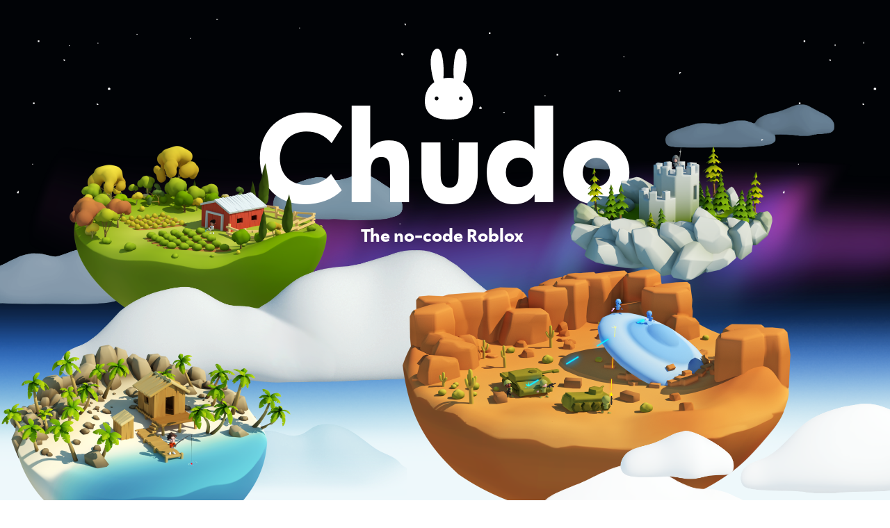

--- FILE ---
content_type: text/html;charset=utf-8
request_url: https://chu.do/
body_size: 11152
content:
<!DOCTYPE html><html><head><meta charset="utf-8">
<meta name="viewport" content="width=device-width, initial-scale=1.0">
<title>Chudo</title>
<meta http-equiv="Content-Type" content="text/html; charset=utf-8">
<meta property="og:url" content="https://chu.do/">
<meta property="og:title" content="Chudo">
<meta property="og:description" content="The no-code Roblox.">
<meta property="og:type" content="website">
<meta property="og:image" content="/images/tild6536-3032-4162-b834-663763346334__islands.jpg">
<meta name="twitter:card" content="summary">
<meta name="twitter:site" content="@ChudoApp">
<meta name="twitter:title" content="Chudo">
<meta name="twitter:description" content="The no-code Roblox">
<meta name="twitter:image" content="/images/tild6536-3032-4162-b834-663763346334__islands.jpg">
<meta property="fb:app_id" content="257953674358265">
<meta name="format-detection" content="telephone=no">
<meta http-equiv="x-dns-prefetch-control" content="on">
<link rel="canonical" href="https://chu.do/">
<link rel="shortcut icon" href="/favicon.ico" type="image/x-icon">
<link rel="stylesheet" href="/css/tilda-grid-3.0.min.css" type="text/css" media="all">
<link rel="stylesheet" href="/css/tilda-blocks-2.14.css" type="text/css" media="all">
<link rel="stylesheet" href="/css/tilda-animation-1.0.min.css" type="text/css" media="all">
<link rel="stylesheet" href="/css/tilda-slds-1.4.min.css" type="text/css" media="print" onload="this.media: 'all';">
<link rel="stylesheet" href="/css/tilda-slds-1.4.min.css" type="text/css" media="all">
<link rel="stylesheet" href="/css/tilda-zoom-2.0.min.css" type="text/css" media="print" onload="this.media: 'all';">
<link rel="stylesheet" href="/css/tilda-zoom-2.0.min.css" type="text/css" media="all">
<link rel="stylesheet" href="/css/tilda-forms-1.0.min.css" type="text/css" media="all">
<script src="/js/jquery-1.10.2.min.js"></script>
<script src="/js/tilda-scripts-3.0.min.js"></script>
<script src="/js/tilda-blocks-2.7.js"></script>
<script src="/js/lazyload-1.3.min.js"></script>
<script src="/js/tilda-animation-1.0.min.js"></script>
<script src="/js/tilda-cover-1.0.min.js"></script>
<script src="/js/tilda-events-1.0.min.js"></script>
<script src="/js/tilda-slds-1.4.min.js"></script>
<script src="/js/hammer.min.js"></script>
<script src="js/tilda-zoom-2.0.min.js" charset="utf-8" async></script>
<script src="js/tilda-animation-ext-1.0.min.js" charset="utf-8" async></script>
<script src="js/tilda-animation-sbs-1.0.min.js" charset="utf-8" async></script>
<script src="js/tilda-forms-1.0.min.js" charset="utf-8" async></script>
<script src="js/tilda-zero-forms-1.0.min.js" charset="utf-8"></script>
<script>window.dataLayer = window.dataLayer || [];</script>
<script>if (       /bot|google|yandex|baidu|bing|msn|duckduckbot|teoma|slurp|crawler|spider|robot|crawling|facebook/i.test(       navigator.userAgent ) === false && typeof sessionStorage != "undefined" &&       sessionStorage.getItem("visited") !== "y" ) { var style =       document.createElement("style"); style.type = "text/css"; style.innerHTML       = "@media screen and (min-width: 980px) {.t-records {opacity:       0;}.t-records_animated {-webkit-transition: opacity ease-in-out       .2s;-moz-transition: opacity ease-in-out .2s;-o-transition: opacity       ease-in-out .2s;transition: opacity ease-in-out       .2s;}.t-records.t-records_visible {opacity: 1;}}";       document.getElementsByTagName("head")[0].appendChild(style);       $(document).ready(function () {       $(".t-records").addClass("t-records_animated"); setTimeout(function () {       $(".t-records").addClass("t-records_visible");       sessionStorage.setItem("visited", "y"); }, 400); }); }</script>
<style>#rec315025823 .t396__artboard{background-color:#fff;height:1000px}#rec315025823 .t396__filter{height:1000px}#rec315025823 .t396__carrier{background-attachment:scroll;background-position:50%;background-repeat:no-repeat;background-size:cover;height:1000px}@media screen and (max-width:1199px){#rec315025823 .t396__artboard{background-color:#fff;height:1000px}#rec315025823 .t396__filter{height:1000px}#rec315025823 .t396__carrier{background-attachment:scroll;background-position:50%;height:1000px}}@media screen and (max-width:959px){#rec315025823 .t396__artboard,#rec315025823 .t396__carrier,#rec315025823 .t396__filter{height:760px}}@media screen and (max-width:479px){#rec315025823 .t396__artboard,#rec315025823 .t396__carrier,#rec315025823 .t396__filter{height:580px}}#rec315025823 .tn-elem[data-elem-id="1470209944682"]{color:#fff;left:calc(50% - 271px);top:130px;width:542px;z-index:8}#rec315025823 .tn-elem[data-elem-id="1470209944682"] .tn-atom{background-position:50%;border-color:transparent;border-style:solid;color:#fff;font-family:Klik,Arial,sans-serif;font-size:188px;font-weight:700;line-height:1}@media screen and (max-width:1199px){#rec315025823 .tn-elem[data-elem-id="1470209944682"]{left:calc(50% - 271px);top:130px}}@media screen and (max-width:959px){#rec315025823 .tn-elem[data-elem-id="1470209944682"]{left:calc(50% - 202px);top:80px;width:404px}#rec315025823 .tn-elem[data-elem-id="1470209944682"] .tn-atom{font-size:140px}}@media screen and (max-width:479px){#rec315025823 .tn-elem[data-elem-id="1470209944682"]{left:calc(50% - 130px);top:80px;width:234px}#rec315025823 .tn-elem[data-elem-id="1470209944682"] .tn-atom{font-size:90px}}#rec315025823 .tn-elem[data-elem-id="1620980770745"]{height:998px;left:0;top:0;width:100%;z-index:1}#rec315025823 .tn-elem[data-elem-id="1620980770745"] .tn-atom{background-position:50%;background-repeat:no-repeat;background-size:cover;border-color:transparent;border-style:solid}@media screen and (max-width:1199px){#rec315025823 .tn-elem[data-elem-id="1620980770745"]{left:0;top:0}}@media screen and (max-width:959px){#rec315025823 .tn-elem[data-elem-id="1620980770745"]{left:0;top:-70px}}@media screen and (max-width:479px){#rec315025823 .tn-elem[data-elem-id="1620980770745"]{height:635px;left:0;top:-70px;width:100%}#rec315025823 .tn-elem[data-elem-id="1620980770745"] .tn-atom{opacity:1}}#rec315025823 .tn-elem[data-elem-id="1620981057966"]{height:102px;left:calc(50% - 29px);top:70px;width:70px;z-index:9}#rec315025823 .tn-elem[data-elem-id="1620981057966"] .tn-atom{background-position:50%;background-repeat:no-repeat;background-size:cover;border-color:transparent;border-style:solid}@media screen and (max-width:1199px){#rec315025823 .tn-elem[data-elem-id="1620981057966"]{left:calc(50% - 35px);top:70px}}@media screen and (max-width:959px){#rec315025823 .tn-elem[data-elem-id="1620981057966"]{height:76px;left:calc(50% - 26px);top:46px;width:52px}}@media screen and (max-width:479px){#rec315025823 .tn-elem[data-elem-id="1620981057966"]{height:60px;left:calc(50% - 20px);top:36px;width:41px}}#rec315025823 .tn-elem[data-elem-id="1620981111729"]{color:#fff;left:calc(50% - 121px);top:325px;width:242px;z-index:10}#rec315025823 .tn-elem[data-elem-id="1620981111729"] .tn-atom{background-position:50%;border-color:transparent;border-style:solid;color:#fff;font-family:Klik,Arial,sans-serif;font-size:27px;font-weight:700;line-height:1}@media screen and (max-width:1199px){#rec315025823 .tn-elem[data-elem-id="1620981111729"]{left:calc(50% - 121px);top:325px}}@media screen and (max-width:959px){#rec315025823 .tn-elem[data-elem-id="1620981111729"]{left:calc(50% - 91px);top:225px;width:182px}#rec315025823 .tn-elem[data-elem-id="1620981111729"] .tn-atom{font-size:20px}}@media screen and (max-width:479px){#rec315025823 .tn-elem[data-elem-id="1620981111729"]{left:calc(50% - 56px);top:170px;width:112px}#rec315025823 .tn-elem[data-elem-id="1620981111729"] .tn-atom{font-size:12px}}#rec315025823 .tn-elem[data-elem-id="1620981230918"]{height:347px;left:calc(50% - 600px);top:180px;width:1435px;z-index:3}#rec315025823 .tn-elem[data-elem-id="1620981230918"] .tn-atom{background-position:50%;background-repeat:no-repeat;background-size:cover;border-color:transparent;border-style:solid}@media screen and (max-width:959px){#rec315025823 .tn-elem[data-elem-id="1620981230918"]{height:275px;left:calc(50% - 489px);top:144px;width:1137px}}@media screen and (max-width:479px){#rec315025823 .tn-elem[data-elem-id="1620981230918"]{height:226px;left:calc(50% - 197px);top:73px;width:934px}}#rec315025823 .tn-elem[data-elem-id="1620981333618"]{height:298px;left:calc(50% - 960px);top:26px;width:1920px;z-index:7}#rec315025823 .tn-elem[data-elem-id="1620981333618"] .tn-atom{background-position:50%;background-repeat:no-repeat;background-size:cover;border-color:transparent;border-style:solid}@media screen and (max-width:959px){#rec315025823 .tn-elem[data-elem-id="1620981333618"]{left:calc(50% - 960px);top:26px}}@media screen and (max-width:479px){#rec315025823 .tn-elem[data-elem-id="1620981333618"]{left:calc(50% - 800px);top:1px}}#rec315025823 .tn-elem[data-elem-id="1620981498862"]{color:#383868;left:calc(50% - 540px);top:814px;width:572px;z-index:11}#rec315025823 .tn-elem[data-elem-id="1620981498862"] .tn-atom{background-position:50%;border-color:transparent;border-style:solid;color:#383868;font-family:Klik,Arial,sans-serif;font-size:20px;font-weight:500;line-height:1.3}@media screen and (max-width:1199px){#rec315025823 .tn-elem[data-elem-id="1620981498862"]{left:calc(50% - 469px);top:814px;width:502px}#rec315025823 .tn-elem[data-elem-id="1620981498862"] .tn-atom{font-size:18px}}@media screen and (max-width:959px){#rec315025823 .tn-elem[data-elem-id="1620981498862"]{left:calc(50% - 310px);top:610px;width:322px}#rec315025823 .tn-elem[data-elem-id="1620981498862"] .tn-atom{font-size:16px}}@media screen and (max-width:479px){#rec315025823 .tn-elem[data-elem-id="1620981498862"]{left:calc(50% - 155px);text-align:center;top:395px;width:310px}#rec315025823 .tn-elem[data-elem-id="1620981498862"] .tn-atom{font-size:14px}}#rec315025823 .tn-elem[data-elem-id="1620981555650"]{color:#383868;left:calc(50% + 80px);top:814px;width:452px;z-index:12}#rec315025823 .tn-elem[data-elem-id="1620981555650"] .tn-atom{background-position:50%;border-color:transparent;border-style:solid;color:#383868;font-family:Klik,Arial,sans-serif;font-size:20px;font-weight:500;line-height:1.3}@media screen and (max-width:1199px){#rec315025823 .tn-elem[data-elem-id="1620981555650"]{left:calc(50% + 68px);top:815px;width:402px}#rec315025823 .tn-elem[data-elem-id="1620981555650"] .tn-atom{font-size:18px}}@media screen and (max-width:959px){#rec315025823 .tn-elem[data-elem-id="1620981555650"]{left:calc(50% + 27px);top:611px;width:292px}#rec315025823 .tn-elem[data-elem-id="1620981555650"] .tn-atom{font-size:16px}}@media screen and (max-width:479px){#rec315025823 .tn-elem[data-elem-id="1620981555650"]{left:calc(50% - 146px);text-align:center;top:482px}#rec315025823 .tn-elem[data-elem-id="1620981555650"] .tn-atom{font-size:14px}}#rec315025823 .tn-elem[data-elem-id="1620982031110"]{height:356px;left:calc(50% - 61px);top:387px;width:558px;z-index:16}#rec315025823 .tn-elem[data-elem-id="1620982031110"] .tn-atom{background-position:50%;background-repeat:no-repeat;background-size:cover;border-color:transparent;border-style:solid}@media screen and (max-width:1199px){#rec315025823 .tn-elem[data-elem-id="1620982031110"]{height:320px;left:calc(50% - 31px);top:403px;width:502px}}@media screen and (max-width:959px){#rec315025823 .tn-elem[data-elem-id="1620982031110"]{height:224px;left:calc(50% - 31px);top:312px;width:351px}}@media screen and (max-width:479px){#rec315025823 .tn-elem[data-elem-id="1620982031110"]{height:110px;left:calc(50% + 9px);top:221px;width:172px}}#rec315025823 .tn-elem[data-elem-id="1620982283922"]{height:281px;left:calc(50% - 638px);top:496px;width:416px;z-index:17}#rec315025823 .tn-elem[data-elem-id="1620982283922"] .tn-atom{background-position:50%;background-repeat:no-repeat;background-size:cover;border-color:transparent;border-style:solid}@media screen and (max-width:1199px){#rec315025823 .tn-elem[data-elem-id="1620982283922"]{height:249px;left:calc(50% - 471px);top:528px;width:369px}}@media screen and (max-width:959px){#rec315025823 .tn-elem[data-elem-id="1620982283922"]{height:186px;left:calc(50% - 320px);top:385px;width:276px}}@media screen and (max-width:479px){#rec315025823 .tn-elem[data-elem-id="1620982283922"]{height:99px;left:calc(50% - 160px);top:254px;width:147px}}#rec315025823 .tn-elem[data-elem-id="1620982423710"]{height:269px;left:calc(50% - 540px);top:210px;width:370px;z-index:14}#rec315025823 .tn-elem[data-elem-id="1620982423710"] .tn-atom{background-position:50%;background-repeat:no-repeat;background-size:cover;border-color:transparent;border-style:solid}@media screen and (max-width:1199px){#rec315025823 .tn-elem[data-elem-id="1620982423710"]{height:239px;left:calc(50% - 469px);top:240px;width:329px}}@media screen and (max-width:959px){#rec315025823 .tn-elem[data-elem-id="1620982423710"]{height:178px;left:calc(50% - 320px);top:191px;width:245px}}@media screen and (max-width:479px){#rec315025823 .tn-elem[data-elem-id="1620982423710"]{height:109px;left:calc(50% - 214px);top:137px;width:151px}}#rec315025823 .tn-elem[data-elem-id="1620982619953"]{height:194px;left:calc(50% + 180px);top:210px;width:291px;z-index:13}#rec315025823 .tn-elem[data-elem-id="1620982619953"] .tn-atom{background-position:50%;background-repeat:no-repeat;background-size:cover;border-color:transparent;border-style:solid}@media screen and (max-width:1199px){#rec315025823 .tn-elem[data-elem-id="1620982619953"]{left:calc(50% + 183px);top:210px}}@media screen and (max-width:959px){#rec315025823 .tn-elem[data-elem-id="1620982619953"]{height:148px;left:calc(50% + 97px);top:149px;width:223px}}@media screen and (max-width:479px){#rec315025823 .tn-elem[data-elem-id="1620982619953"]{height:100px;left:calc(50% + 63px);top:126px;width:149px}}#rec315025823 .tn-elem[data-elem-id="1620983334654"]{height:26px;left:calc(50% - 597px);top:76px;width:26px;z-index:18}#rec315025823 .tn-elem[data-elem-id="1620983334654"] .tn-atom{background-color:#010306;background-position:50%;border-color:transparent;border-style:solid}@media screen and (max-width:479px){#rec315025823 .tn-elem[data-elem-id="1620983334654"]{left:calc(50% + 217px);top:-105px}}#rec315025823 .tn-elem[data-elem-id="1620983474706"]{height:26px;left:calc(50% - 145px);top:42px;width:26px;z-index:19}#rec315025823 .tn-elem[data-elem-id="1620983474706"] .tn-atom{background-color:#010306;background-position:50%;border-color:transparent;border-style:solid}@media screen and (max-width:479px){#rec315025823 .tn-elem[data-elem-id="1620983474706"]{left:calc(50% + 300px);top:-213px}}#rec315025823 .tn-elem[data-elem-id="1620983482150"]{height:26px;left:calc(50% - 431px);top:113px;width:26px;z-index:20}#rec315025823 .tn-elem[data-elem-id="1620983482150"] .tn-atom{background-color:#010306;background-position:50%;border-color:transparent;border-style:solid}@media screen and (max-width:959px){#rec315025823 .tn-elem[data-elem-id="1620983482150"]{left:calc(50% - 144px);top:39px}}@media screen and (max-width:479px){#rec315025823 .tn-elem[data-elem-id="1620983482150"]{left:calc(50% + 250px);top:-291px}}#rec315025823 .tn-elem[data-elem-id="1620983484887"]{height:26px;left:calc(50% + 508px);top:73px;width:26px;z-index:21}#rec315025823 .tn-elem[data-elem-id="1620983484887"] .tn-atom{background-color:#010306;background-position:50%;border-color:transparent;border-style:solid}@media screen and (max-width:479px){#rec315025823 .tn-elem[data-elem-id="1620983484887"]{left:calc(50% + 432px);top:-213px}}#rec315025823 .tn-elem[data-elem-id="1620983487971"]{height:26px;left:calc(50% + 677px);top:110px;width:26px;z-index:22}#rec315025823 .tn-elem[data-elem-id="1620983487971"] .tn-atom{background-color:#010306;background-position:50%;border-color:transparent;border-style:solid}#rec315025823 .tn-elem[data-elem-id="1620983774421"]{height:26px;left:calc(50% + 133px);top:55px;width:26px;z-index:23}#rec315025823 .tn-elem[data-elem-id="1620983774421"] .tn-atom{background-color:#010306;background-position:50%;border-color:transparent;border-style:solid}@media screen and (max-width:479px){#rec315025823 .tn-elem[data-elem-id="1620983774421"]{left:calc(50% + 367px);top:-232px}}#rec315025823 .tn-elem[data-elem-id="1620984172078"]{height:129px;left:calc(50% + 252px);top:581px;width:597px;z-index:25}#rec315025823 .tn-elem[data-elem-id="1620984172078"] .tn-atom{background-position:50%;background-repeat:no-repeat;background-size:cover;border-color:transparent;border-style:solid}@media screen and (max-width:1199px){#rec315025823 .tn-elem[data-elem-id="1620984172078"]{left:calc(50% + 206px);top:581px}}@media screen and (max-width:959px){#rec315025823 .tn-elem[data-elem-id="1620984172078"]{height:84px;left:calc(50% + 143px);top:408px;width:371px}}@media screen and (max-width:479px){#rec315025823 .tn-elem[data-elem-id="1620984172078"]{height:65px;left:calc(50% - 78px);top:303px;width:303px}}#rec315025823 .tn-elem[data-elem-id="1620984332014"]{height:173px;left:calc(50% + 2px);top:667px;width:541px;z-index:24}#rec315025823 .tn-elem[data-elem-id="1620984332014"] .tn-atom{background-position:50%;background-repeat:no-repeat;background-size:cover;border-color:transparent;border-style:solid}@media screen and (max-width:1199px){#rec315025823 .tn-elem[data-elem-id="1620984332014"]{left:calc(50% - 221px);top:667px}}@media screen and (max-width:959px){#rec315025823 .tn-elem[data-elem-id="1620984332014"]{height:99px;left:calc(50% + 61px);top:495px;width:310px}}@media screen and (max-width:479px){#rec315025823 .tn-elem[data-elem-id="1620984332014"]{left:calc(50% + 25px);top:-399px}}#rec315025823 .tn-elem[data-elem-id="1620984508932"]{height:112px;left:calc(50% - 358px);top:610px;width:303px;z-index:2}#rec315025823 .tn-elem[data-elem-id="1620984508932"] .tn-atom{background-position:50%;background-repeat:no-repeat;background-size:cover;border-color:transparent;border-style:solid}@media screen and (max-width:959px){#rec315025823 .tn-elem[data-elem-id="1620984508932"]{height:86px;left:calc(50% - 217px);top:510px;width:233px}}@media screen and (max-width:479px){#rec315025823 .tn-elem[data-elem-id="1620984508932"]{height:72px;left:calc(50% - 164px);top:309px;width:195px}}#rec315025823 .tn-elem[data-elem-id="1620984617024"]{height:191px;left:calc(50% - 554px);top:360px;width:682px;z-index:15}#rec315025823 .tn-elem[data-elem-id="1620984617024"] .tn-atom{background-position:50%;background-repeat:no-repeat;background-size:cover;border-color:transparent;border-style:solid}@media screen and (max-width:1199px){#rec315025823 .tn-elem[data-elem-id="1620984617024"]{height:153px;left:calc(50% - 467px);top:386px;width:547px}}@media screen and (max-width:959px){#rec315025823 .tn-elem[data-elem-id="1620984617024"]{height:81px;left:calc(50% - 286px);top:293px;width:289px}}@media screen and (max-width:479px){#rec315025823 .tn-elem[data-elem-id="1620984617024"]{height:67px;left:calc(50% - 126px);top:205px;width:236px}}#rec315025823 .tn-elem[data-elem-id="1620991964169"]{height:187px;left:calc(50% - 802px);top:251px;width:741px;z-index:4}#rec315025823 .tn-elem[data-elem-id="1620991964169"] .tn-atom{background-position:50%;background-repeat:no-repeat;background-size:cover;border-color:transparent;border-style:solid}@media screen and (max-width:959px){#rec315025823 .tn-elem[data-elem-id="1620991964169"]{height:143px;left:calc(50% - 459px);top:192px;width:569px}}@media screen and (max-width:479px){#rec315025823 .tn-elem[data-elem-id="1620991964169"]{height:130px;left:calc(50% - 563px);top:-352px;width:502px}}#rec315025823 .tn-elem[data-elem-id="1620992181704"]{height:94px;left:calc(50% + 200px);top:150px;width:360px;z-index:5}#rec315025823 .tn-elem[data-elem-id="1620992181704"] .tn-atom{background-position:50%;background-repeat:no-repeat;background-size:cover;border-color:transparent;border-style:solid}@media screen and (max-width:1199px){#rec315025823 .tn-elem[data-elem-id="1620992181704"]{left:calc(50% + 320px);top:150px}}@media screen and (max-width:479px){#rec315025823 .tn-elem[data-elem-id="1620992181704"]{height:91px;left:calc(50% - 61px);top:127px;width:349px}}#rec315025823 .tn-elem[data-elem-id="1620994055833"]{height:80px;left:calc(50% + 993px);top:335px;width:345px;z-index:6}#rec315025823 .tn-elem[data-elem-id="1620994055833"] .tn-atom{background-position:50%;background-repeat:no-repeat;background-size:cover;border-color:transparent;border-style:solid}@media screen and (max-width:479px){#rec315025823 .tn-elem[data-elem-id="1620994055833"]{left:calc(50% + 309px);top:-519px}}#rec315025823 .tn-elem[data-elem-id="1620997801277"]{color:#383868;left:calc(50% - 356px);top:939px;width:712px;z-index:26}#rec315025823 .tn-elem[data-elem-id="1620997801277"] .tn-atom{background-position:50%;border-color:transparent;border-style:solid;color:#383868;font-family:Klik,Arial,sans-serif;font-size:46px;font-weight:700;line-height:1.3}@media screen and (max-width:1199px){#rec315025823 .tn-elem[data-elem-id="1620997801277"]{left:calc(50% - 306px);top:934px;width:612px}#rec315025823 .tn-elem[data-elem-id="1620997801277"] .tn-atom{font-size:40px}}@media screen and (max-width:959px){#rec315025823 .tn-elem[data-elem-id="1620997801277"]{left:calc(50% - 231px);top:716px;width:462px}#rec315025823 .tn-elem[data-elem-id="1620997801277"] .tn-atom{font-size:30px}}@media screen and (max-width:479px){#rec315025823 .tn-elem[data-elem-id="1620997801277"]{left:calc(50% + 510px);top:-245px}}#rec315025823 .tn-elem[data-elem-id="1621002635722"]{height:100px;left:calc(50% - 480px);top:-117px;width:960px;z-index:27}#rec315025823 .tn-elem[data-elem-id="1621002635722"] .tn-atom{background-color:#fff705;background-position:50%;border-color:transparent;border-style:solid}@media screen and (max-width:1199px){#rec315025823 .tn-elem[data-elem-id="1621002635722"]{left:calc(50% - 480px);top:-127px}}@media screen and (max-width:959px){#rec315025823 .tn-elem[data-elem-id="1621002635722"]{left:calc(50% - 320px);top:-217px;width:640px}}@media screen and (max-width:479px){#rec315025823 .tn-elem[data-elem-id="1621002635722"]{left:calc(50% - 160px);top:-217px;width:320px}}</style>
<style>#rec315195480 .t396__artboard{background-color:#fff;height:630px}#rec315195480 .t396__filter{height:630px}#rec315195480 .t396__carrier{background-attachment:scroll;background-position:50%;background-repeat:no-repeat;background-size:cover;height:630px}@media screen and (max-width:1199px){#rec315195480 .t396__artboard,#rec315195480 .t396__filter{height:990px}#rec315195480 .t396__carrier{background-attachment:scroll;height:990px}}@media screen and (max-width:959px){#rec315195480 .t396__artboard,#rec315195480 .t396__carrier,#rec315195480 .t396__filter{height:970px}}@media screen and (max-width:479px){#rec315195480 .t396__artboard,#rec315195480 .t396__carrier,#rec315195480 .t396__filter{height:940px}}#rec315195480 .tn-elem[data-elem-id="1620981111729"]{color:#fff;left:calc(50% - 196px);top:235px;width:392px;z-index:5}#rec315195480 .tn-elem[data-elem-id="1620981111729"] .tn-atom{background-position:50%;border-color:transparent;border-style:solid;color:#fff;font-family:Klik,Arial,sans-serif;font-size:27px;font-weight:700;line-height:1}@media screen and (max-width:1199px){#rec315195480 .tn-elem[data-elem-id="1620981111729"]{left:calc(50% - 196px);top:235px}}@media screen and (max-width:959px){#rec315195480 .tn-elem[data-elem-id="1620981111729"]{left:calc(50% - 176px);top:215px;width:352px}#rec315195480 .tn-elem[data-elem-id="1620981111729"] .tn-atom{font-size:24px}}@media screen and (max-width:479px){#rec315195480 .tn-elem[data-elem-id="1620981111729"]{left:calc(50% - 96px);text-align:center;top:260px;width:192px}#rec315195480 .tn-elem[data-elem-id="1620981111729"] .tn-atom{font-size:20px}}#rec315195480 .tn-elem[data-elem-id="1620984172078"]{height:128px;left:calc(50% + 283px);top:106px;width:592px;z-index:7}#rec315195480 .tn-elem[data-elem-id="1620984172078"] .tn-atom{background-position:50%;background-repeat:no-repeat;background-size:cover;border-color:transparent;border-style:solid}@media screen and (max-width:1199px){#rec315195480 .tn-elem[data-elem-id="1620984172078"]{height:106px;left:calc(50% + 84px);top:128px;width:494px}}@media screen and (max-width:959px){#rec315195480 .tn-elem[data-elem-id="1620984172078"]{height:90px;left:calc(50% + 34px);top:110px;width:422px}}@media screen and (max-width:479px){#rec315195480 .tn-elem[data-elem-id="1620984172078"]{height:90px;left:calc(50% + 56px);top:722px;width:417px}}#rec315195480 .tn-elem[data-elem-id="1620984617024"]{height:141px;left:calc(50% - 841px);top:110px;width:520px;z-index:6}#rec315195480 .tn-elem[data-elem-id="1620984617024"] .tn-atom{background-position:50%;background-repeat:no-repeat;background-size:cover;border-color:transparent;border-style:solid}@media screen and (max-width:1199px){#rec315195480 .tn-elem[data-elem-id="1620984617024"]{height:96px;left:calc(50% - 576px);top:151px;width:355px}}@media screen and (max-width:959px){#rec315195480 .tn-elem[data-elem-id="1620984617024"]{height:82px;left:calc(50% - 413px);top:121px;width:302px}}@media screen and (max-width:479px){#rec315195480 .tn-elem[data-elem-id="1620984617024"]{height:82px;left:calc(50% - 351px);top:737px;width:301px}}#rec315195480 .tn-elem[data-elem-id="1620997740046"]{color:#383868;left:calc(50% - 140px);top:20px;width:280px;z-index:8}#rec315195480 .tn-elem[data-elem-id="1620997740046"] .tn-atom{background-position:50%;border-color:transparent;border-style:solid;color:#383868;font-family:Klik,Arial,sans-serif;font-size:20px;font-weight:500;line-height:1.3}@media screen and (max-width:1199px){#rec315195480 .tn-elem[data-elem-id="1620997740046"]{left:calc(50% - 101px);top:20px}}@media screen and (max-width:959px){#rec315195480 .tn-elem[data-elem-id="1620997740046"]{left:calc(50% - 91px);top:0;width:182px}#rec315195480 .tn-elem[data-elem-id="1620997740046"] .tn-atom{font-size:18px}}@media screen and (max-width:479px){#rec315195480 .tn-elem[data-elem-id="1620997740046"]{left:calc(50% - 71px);top:96px;width:142px}#rec315195480 .tn-elem[data-elem-id="1620997740046"] .tn-atom{font-size:14px}}#rec315195480 .tn-elem[data-elem-id="1620998807161"]{height:228px;left:calc(50% - 628px);top:190px;width:1257px;z-index:2}#rec315195480 .tn-elem[data-elem-id="1620998807161"] .tn-atom{background-color:#2b66b6;background-position:50%;border-color:transparent;border-radius:30px;border-style:solid}@media screen and (max-width:1199px){#rec315195480 .tn-elem[data-elem-id="1620998807161"]{height:623px;left:calc(50% - 480px);top:190px;width:960px}}@media screen and (max-width:959px){#rec315195480 .tn-elem[data-elem-id="1620998807161"]{height:625px;left:calc(50% - 320px);top:170px;width:640px}}@media screen and (max-width:479px){#rec315195480 .tn-elem[data-elem-id="1620998807161"]{height:525px;left:calc(50% - 140px);top:240px;width:280px}#rec315195480 .tn-elem[data-elem-id="1620998807161"] .tn-atom{border-radius:10px}}#rec315195480 .tn-elem[data-elem-id="1621000130725"]{color:#383868;left:calc(50% - 126px);top:553px;width:252px;z-index:22}#rec315195480 .tn-elem[data-elem-id="1621000130725"] .tn-atom{background-position:50%;border-color:transparent;border-style:solid;color:#383868;font-family:Klik,Arial,sans-serif;font-size:20px;font-weight:400;line-height:1.3}@media screen and (max-width:1199px){#rec315195480 .tn-elem[data-elem-id="1621000130725"]{left:calc(50% - 126px);top:926px}}@media screen and (max-width:959px){#rec315195480 .tn-elem[data-elem-id="1621000130725"]{left:calc(50% - 116px);top:919px;width:232px}#rec315195480 .tn-elem[data-elem-id="1621000130725"] .tn-atom{font-size:18px}}@media screen and (max-width:479px){#rec315195480 .tn-elem[data-elem-id="1621000130725"]{left:calc(50% - 101px);top:893px;width:202px}#rec315195480 .tn-elem[data-elem-id="1621000130725"] .tn-atom{font-size:16px}}#rec315195480 .tn-elem[data-elem-id="1621003669338"]{left:calc(50% + 290px);top:-580px;width:140px;z-index:26}#rec315195480 .tn-elem[data-elem-id="1621003669338"] .tn-atom{background-position:50%;border-color:transparent;border-style:solid}@media screen and (max-width:1199px){#rec315195480 .tn-elem[data-elem-id="1621003669338"]{left:calc(50% + 188px);top:1380px}}@media screen and (max-width:959px){#rec315195480 .tn-elem[data-elem-id="1621003669338"]{left:calc(50% + 1400px);top:405px}}#rec315195480 .tn-elem[data-elem-id="1621004642779"]{left:calc(50% + 290px);top:-505px;width:170px;z-index:17}#rec315195480 .tn-elem[data-elem-id="1621004642779"] .tn-atom{background-position:50%;border-color:transparent;border-style:solid}@media screen and (max-width:959px){#rec315195480 .tn-elem[data-elem-id="1621004642779"]{left:calc(50% - 65px);top:-143px;width:150px}}@media screen and (max-width:479px){#rec315195480 .tn-elem[data-elem-id="1621004642779"]{left:calc(50% + 410px);top:-490px}}#rec315195480 .tn-elem[data-elem-id="1621006564054"]{height:53px;left:calc(50% + 182px);top:-461px;width:53px;z-index:1}#rec315195480 .tn-elem[data-elem-id="1621006564054"] .tn-atom{background-color:#fff705;background-position:50%;border-color:transparent;border-style:solid}@media screen and (max-width:479px){#rec315195480 .tn-elem[data-elem-id="1621006564054"]{height:200px;left:calc(50% - 140px);top:20px;width:280px}#rec315195480 .tn-elem[data-elem-id="1621006564054"] .tn-atom{background-color:#eceffd;border-radius:10px}}#rec315195480 .tn-elem[data-elem-id="1621006643941"]{color:#383868;left:calc(50% - 50px);top:-425px;width:202px;z-index:31}#rec315195480 .tn-elem[data-elem-id="1621006643941"] .tn-atom{background-position:50%;border-color:transparent;border-style:solid;color:#383868;font-family:Klik,Arial,sans-serif;font-size:21px;font-weight:700;line-height:1.3}@media screen and (max-width:1199px){#rec315195480 .tn-elem[data-elem-id="1621006643941"]{left:calc(50% - 240px);top:-155px}}@media screen and (max-width:959px){#rec315195480 .tn-elem[data-elem-id="1621006643941"]{left:calc(50% - 100px);top:-345px;width:182px}#rec315195480 .tn-elem[data-elem-id="1621006643941"] .tn-atom{font-size:18px}}@media screen and (max-width:479px){#rec315195480 .tn-elem[data-elem-id="1621006643941"]{left:calc(50% - 91px);text-align:center;top:40px}}#rec315195480 .tn-elem[data-elem-id="1621261416591"]{left:calc(50% - 600px);top:310px;width:1200px;z-index:46}#rec315195480 .tn-elem[data-elem-id="1621261416591"] .tn-atom{background-position:50%;border-color:transparent;border-style:solid}@media screen and (max-width:1199px){#rec315195480 .tn-elem[data-elem-id="1621261416591"]{left:calc(50% - 195px);top:287px;width:390px}}@media screen and (max-width:959px){#rec315195480 .tn-elem[data-elem-id="1621261416591"]{left:calc(50% - 195px);top:269px}}@media screen and (max-width:479px){#rec315195480 .tn-elem[data-elem-id="1621261416591"]{left:calc(50% - 130px);top:321px;width:260px}}#rec315195480 .tn-elem[data-elem-id="1621272416708"]{color:#fff;height:66px;left:calc(50% - 141px);text-align:center;top:66px;width:283px;z-index:47}#rec315195480 .tn-elem[data-elem-id="1621272416708"] .tn-atom{background-color:#3d60f9;background-position:50%;border:1px solid transparent;border-radius:16px;color:#fff;font-family:Klik,Arial,sans-serif;font-size:19px;font-weight:700;line-height:1.55;transition:background-color .2s ease-in-out,color .2s ease-in-out,border-color .2s ease-in-out}#rec315195480 .tn-elem[data-elem-id="1621272416708"] .tn-atom:hover{background-color:#1843ff}@media screen and (max-width:1199px){#rec315195480 .tn-elem[data-elem-id="1621272416708"]{left:calc(50% - 141px);top:66px}}@media screen and (max-width:959px){#rec315195480 .tn-elem[data-elem-id="1621272416708"]{left:calc(50% - 141px);top:45px}}@media screen and (max-width:479px){#rec315195480 .tn-elem[data-elem-id="1621272416708"]{height:53px;left:calc(50% - 115px);top:141px;width:230px}#rec315195480 .tn-elem[data-elem-id="1621272416708"] .tn-atom{font-size:14px}}#rec315195480 .tn-elem[data-elem-id="1621272704548"]{left:calc(50% - 101px);pointer-events:none;top:84px;width:30px;z-index:48}#rec315195480 .tn-elem[data-elem-id="1621272704548"] .tn-atom{background-position:50%;border-color:transparent;border-style:solid}@media screen and (max-width:1199px){#rec315195480 .tn-elem[data-elem-id="1621272704548"]{left:calc(50% - 101px);top:84px}}@media screen and (max-width:959px){#rec315195480 .tn-elem[data-elem-id="1621272704548"]{left:calc(50% - 101px);top:63px}}@media screen and (max-width:479px){#rec315195480 .tn-elem[data-elem-id="1621272704548"]{left:calc(50% - 74px);top:157px;width:20px}}#rec315195480 .tn-elem[data-elem-id="1621272863224"]{color:#fff;height:66px;left:calc(50% - 141px);text-align:center;top:469px;width:283px;z-index:49}#rec315195480 .tn-elem[data-elem-id="1621272863224"] .tn-atom{background-color:#55abed;background-position:50%;border:1px solid transparent;border-radius:16px;color:#fff;font-family:Klik,Arial,sans-serif;font-size:19px;font-weight:700;line-height:1.55;transition:background-color .2s ease-in-out,color .2s ease-in-out,border-color .2s ease-in-out}#rec315195480 .tn-elem[data-elem-id="1621272863224"] .tn-atom:hover{background-color:#1499ff}@media screen and (max-width:1199px){#rec315195480 .tn-elem[data-elem-id="1621272863224"]{left:calc(50% - 141px);top:842px}}@media screen and (max-width:959px){#rec315195480 .tn-elem[data-elem-id="1621272863224"]{left:calc(50% - 141px);top:825px}}@media screen and (max-width:479px){#rec315195480 .tn-elem[data-elem-id="1621272863224"]{height:53px;left:calc(50% - 115px);top:820px;width:230px}#rec315195480 .tn-elem[data-elem-id="1621272863224"] .tn-atom{font-size:16px}}#rec315195480 .tn-elem[data-elem-id="1621272863230"]{left:calc(50% - 101px);pointer-events:none;top:490px;width:32px;z-index:50}#rec315195480 .tn-elem[data-elem-id="1621272863230"] .tn-atom{background-position:50%;border-color:transparent;border-style:solid}@media screen and (max-width:1199px){#rec315195480 .tn-elem[data-elem-id="1621272863230"]{left:calc(50% - 101px);top:863px}}@media screen and (max-width:959px){#rec315195480 .tn-elem[data-elem-id="1621272863230"]{left:calc(50% - 101px);top:846px}}@media screen and (max-width:479px){#rec315195480 .tn-elem[data-elem-id="1621272863230"]{left:calc(50% - 80px);top:839px;width:22px}}</style>
<style>.t-input,.t-select,.t-submit,.t396__elem[data-elem-type=button] .tn-atom{box-shadow:inset 0 2px 0 0 hsla(0,0%,100%,.28),inset 0 -3px 0 2px rgba(0,0,0,.18)}.t-select.js-tilda-rule{color:#8f8f8f!important}.t-select__wrapper:after{border-color:#8f8f8f transparent transparent}</style>
<link rel="modulepreload" as="script" crossorigin href="/_nuxt/entry.ICTj3jK3.js">
<link rel="modulepreload" as="script" crossorigin href="/_nuxt/index.D7rd8NY_.js">
<link rel="modulepreload" as="script" crossorigin href="/_nuxt/vue.f36acd1f.9AzHb1N4.js">
<link rel="prefetch" as="script" crossorigin href="/_nuxt/error-404.lW-a3OQl.js">
<link rel="prefetch" as="script" crossorigin href="/_nuxt/error-500.uFlwt6KJ.js">
<script type="module" src="/_nuxt/entry.ICTj3jK3.js" crossorigin></script></head><body class="t-body" style="margin:0;"><div id="__nuxt"><div><div id="allrecords" data-tilda-export="yes" class="t-records" data-hook="blocks-collection-content-node" data-tilda-project-id="4110906" data-tilda-page-id="19514086" data-tilda-formskey="45cb577f7318cab2cfd7423deab66486" data-tilda-lazy="yes"><div id="rec315025823" class="r t-rec" style="" data-animationappear="off" data-record-type="396"><div class="t396"><div class="t396__artboard" data-artboard-recid="315025823" data-artboard-height="1000" data-artboard-height-res-960="1000" data-artboard-height-res-640="760" data-artboard-height-res-320="580" data-artboard-height_vh="" data-artboard-valign="center" data-artboard-upscale="" data-artboard-ovrflw=""><div class="t396__carrier" data-artboard-recid="315025823"></div><div class="t396__filter" data-artboard-recid="315025823"></div><div class="t396__elem tn-elem tn-elem__3150258231470209944682" data-elem-id="1470209944682" data-elem-type="text" data-field-top-value="130" data-field-top-res-960-value="130" data-field-top-res-640-value="80" data-field-top-res-320-value="80" data-field-left-value="329" data-field-left-res-960-value="209" data-field-left-res-640-value="118" data-field-left-res-320-value="30" data-field-width-value="542" data-field-width-res-640-value="404" data-field-width-res-320-value="234" data-field-axisy-value="top" data-field-axisx-value="left" data-field-container-value="grid" data-field-topunits-value="px" data-field-leftunits-value="px" data-field-heightunits-value="" data-field-widthunits-value="px"><h1 class="tn-atom" field="tn_text_1470209944682">Chudo</h1></div><div class="t396__elem tn-elem tn-elem__3150258231620980770745" data-elem-id="1620980770745" data-elem-type="shape" data-field-top-value="0" data-field-top-res-960-value="0" data-field-top-res-640-value="-70" data-field-top-res-320-value="-70" data-field-left-value="0" data-field-left-res-960-value="0" data-field-left-res-640-value="0" data-field-left-res-320-value="0" data-field-height-value="998" data-field-height-res-320-value="635" data-field-width-value="100" data-field-width-res-320-value="100" data-field-axisy-value="top" data-field-axisx-value="left" data-field-container-value="window" data-field-topunits-value="px" data-field-leftunits-value="px" data-field-heightunits-value="px" data-field-widthunits-value="%" data-field-lazyoff-value="y"><div class="tn-atom" style="background-image:url(&#39;/images/tild6433-3835-4661-b535-356535613137___023.png&#39;);"></div></div><div class="t396__elem tn-elem tn-elem__3150258231620981057966" data-elem-id="1620981057966" data-elem-type="shape" data-field-top-value="70" data-field-top-res-960-value="70" data-field-top-res-640-value="46" data-field-top-res-320-value="36" data-field-left-value="571" data-field-left-res-960-value="445" data-field-left-res-640-value="294" data-field-left-res-320-value="140" data-field-height-value="102" data-field-height-res-640-value="76" data-field-height-res-320-value="60" data-field-width-value="70" data-field-width-res-640-value="52" data-field-width-res-320-value="41" data-field-axisy-value="top" data-field-axisx-value="left" data-field-container-value="grid" data-field-topunits-value="px" data-field-leftunits-value="px" data-field-heightunits-value="px" data-field-widthunits-value="px" data-field-lazyoff-value="y"><div class="tn-atom" style="background-image:url(&#39;/images/tild3463-3161-4534-b064-383233343832__bunny.svg&#39;);"></div></div><div class="t396__elem tn-elem tn-elem__3150258231620981111729" data-elem-id="1620981111729" data-elem-type="text" data-field-top-value="325" data-field-top-res-960-value="325" data-field-top-res-640-value="225" data-field-top-res-320-value="170" data-field-left-value="479" data-field-left-res-960-value="359" data-field-left-res-640-value="229" data-field-left-res-320-value="104" data-field-width-value="242" data-field-width-res-640-value="182" data-field-width-res-320-value="112" data-field-axisy-value="top" data-field-axisx-value="left" data-field-container-value="grid" data-field-topunits-value="px" data-field-leftunits-value="px" data-field-heightunits-value="" data-field-widthunits-value="px"><h2 class="tn-atom" field="tn_text_1620981111729"> The no-code Roblox </h2></div><div class="t396__elem tn-elem tn-elem__3150258231620981230918" data-elem-id="1620981230918" data-elem-type="shape" data-field-top-value="180" data-field-top-res-640-value="144" data-field-top-res-320-value="73" data-field-left-value="0" data-field-left-res-640-value="-169" data-field-left-res-320-value="-37" data-field-height-value="347" data-field-height-res-640-value="275" data-field-height-res-320-value="226" data-field-width-value="1435" data-field-width-res-640-value="1137" data-field-width-res-320-value="934" data-field-axisy-value="top" data-field-axisx-value="left" data-field-container-value="grid" data-field-topunits-value="px" data-field-leftunits-value="px" data-field-heightunits-value="px" data-field-widthunits-value="px" data-animate-mobile="y" data-animate-sbs-event="blockintoview" data-animate-sbs-trg="1" data-animate-sbs-trgofst="0" data-animate-sbs-loop="loop" data-animate-sbs-opts="[{&#39;ti&#39;:&#39;0&#39;,&#39;mx&#39;:&#39;0&#39;,&#39;my&#39;:&#39;0&#39;,&#39;sx&#39;:&#39;1&#39;,&#39;sy&#39;:&#39;1&#39;,&#39;op&#39;:&#39;1&#39;,&#39;ro&#39;:&#39;0&#39;,&#39;bl&#39;:&#39;0&#39;,&#39;ea&#39;:&#39;&#39;,&#39;dt&#39;:&#39;0&#39;},{&#39;ti&#39;:4000,&#39;mx&#39;:-100,&#39;my&#39;:&#39;0&#39;,&#39;sx&#39;:1.1,&#39;sy&#39;:1.1,&#39;op&#39;:0.8,&#39;ro&#39;:&#39;0&#39;,&#39;bl&#39;:&#39;0&#39;,&#39;ea&#39;:&#39;&#39;,&#39;dt&#39;:&#39;0&#39;},{&#39;ti&#39;:4000,&#39;mx&#39;:0,&#39;my&#39;:&#39;0&#39;,&#39;sx&#39;:1,&#39;sy&#39;:1,&#39;op&#39;:1,&#39;ro&#39;:&#39;0&#39;,&#39;bl&#39;:&#39;0&#39;,&#39;ea&#39;:&#39;&#39;,&#39;dt&#39;:&#39;0&#39;},{&#39;ti&#39;:4000,&#39;mx&#39;:50,&#39;my&#39;:&#39;0&#39;,&#39;sx&#39;:1.1,&#39;sy&#39;:1.1,&#39;op&#39;:0.8,&#39;ro&#39;:&#39;0&#39;,&#39;bl&#39;:&#39;0&#39;,&#39;ea&#39;:&#39;&#39;,&#39;dt&#39;:&#39;0&#39;},{&#39;ti&#39;:4000,&#39;mx&#39;:0,&#39;my&#39;:&#39;0&#39;,&#39;sx&#39;:1,&#39;sy&#39;:1,&#39;op&#39;:1,&#39;ro&#39;:&#39;0&#39;,&#39;bl&#39;:&#39;0&#39;,&#39;ea&#39;:&#39;&#39;,&#39;dt&#39;:&#39;0&#39;}]" data-field-lazyoff-value="y"><div class="tn-atom" style="background-image:url(&#39;/images/tild3134-6631-4438-a539-386365636339__photo.png&#39;);"></div></div><div class="t396__elem tn-elem tn-elem__3150258231620981333618" data-elem-id="1620981333618" data-elem-type="shape" data-field-top-value="26" data-field-top-res-640-value="26" data-field-top-res-320-value="1" data-field-left-value="-360" data-field-left-res-640-value="-640" data-field-left-res-320-value="-640" data-field-height-value="298" data-field-width-value="1920" data-field-axisy-value="top" data-field-axisx-value="left" data-field-container-value="grid" data-field-topunits-value="px" data-field-leftunits-value="px" data-field-heightunits-value="px" data-field-widthunits-value="px" data-field-lazyoff-value="y"><div class="tn-atom" style="background-image:url(&#39;/images/tild3138-3732-4236-a439-663266613462__photo.png&#39;);"></div></div><div class="t396__elem tn-elem tn-elem__3150258231620981498862" data-elem-id="1620981498862" data-elem-type="text" data-field-top-value="814" data-field-top-res-960-value="814" data-field-top-res-640-value="610" data-field-top-res-320-value="395" data-field-left-value="60" data-field-left-res-960-value="11" data-field-left-res-640-value="10" data-field-left-res-320-value="5" data-field-width-value="572" data-field-width-res-960-value="502" data-field-width-res-640-value="322" data-field-width-res-320-value="310" data-field-axisy-value="top" data-field-axisx-value="left" data-field-container-value="grid" data-field-topunits-value="px" data-field-leftunits-value="px" data-field-heightunits-value="" data-field-widthunits-value="px"><h3 class="tn-atom" field="tn_text_1620981498862"><div class="rotate rotate-rb"></div><div class="rotate rotate-lb"></div><div class="rotate rotate-rt"></div><div class="rotate rotate-lt"></div> We envision a future with people living in two realities: the physical and the virtual metaverse powered by user generated content and limited only by the creator&#39;s imagination. <div class="highlight"></div></h3></div><div class="t396__elem tn-elem tn-elem__3150258231620981555650" data-elem-id="1620981555650" data-elem-type="text" data-field-top-value="814" data-field-top-res-960-value="815" data-field-top-res-640-value="611" data-field-top-res-320-value="482" data-field-left-value="680" data-field-left-res-960-value="548" data-field-left-res-640-value="347" data-field-left-res-320-value="14" data-field-width-value="452" data-field-width-res-960-value="402" data-field-width-res-640-value="292" data-field-axisy-value="top" data-field-axisx-value="left" data-field-container-value="grid" data-field-topunits-value="px" data-field-leftunits-value="px" data-field-heightunits-value="" data-field-widthunits-value="px"><h3 class="tn-atom" field="tn_text_1620981555650"> Chudo makes user-friendly instruments for building successful gaming environments in the metaverse without any coding or game design skills required. </h3></div><div class="t396__elem tn-elem tn-elem__3150258231620982031110" data-elem-id="1620982031110" data-elem-type="shape" data-field-top-value="387" data-field-top-res-960-value="403" data-field-top-res-640-value="312" data-field-top-res-320-value="221" data-field-left-value="539" data-field-left-res-960-value="449" data-field-left-res-640-value="289" data-field-left-res-320-value="169" data-field-height-value="356" data-field-height-res-960-value="320" data-field-height-res-640-value="224" data-field-height-res-320-value="110" data-field-width-value="558" data-field-width-res-960-value="502" data-field-width-res-640-value="351" data-field-width-res-320-value="172" data-field-axisy-value="top" data-field-axisx-value="left" data-field-container-value="grid" data-field-topunits-value="px" data-field-leftunits-value="px" data-field-heightunits-value="px" data-field-widthunits-value="px" data-animate-mobile="y" data-animate-sbs-event="blockintoview" data-animate-sbs-trg="1" data-animate-sbs-trgofst="0" data-animate-sbs-loop="loop" data-animate-sbs-opts="[{&#39;ti&#39;:&#39;0&#39;,&#39;mx&#39;:&#39;0&#39;,&#39;my&#39;:&#39;0&#39;,&#39;sx&#39;:&#39;1&#39;,&#39;sy&#39;:&#39;1&#39;,&#39;op&#39;:&#39;1&#39;,&#39;ro&#39;:&#39;0&#39;,&#39;bl&#39;:&#39;0&#39;,&#39;ea&#39;:&#39;&#39;,&#39;dt&#39;:&#39;0&#39;},{&#39;ti&#39;:5000,&#39;mx&#39;:&#39;0&#39;,&#39;my&#39;:-30,&#39;sx&#39;:&#39;1&#39;,&#39;sy&#39;:&#39;1&#39;,&#39;op&#39;:&#39;1&#39;,&#39;ro&#39;:&#39;0&#39;,&#39;bl&#39;:&#39;0&#39;,&#39;ea&#39;:&#39;&#39;,&#39;dt&#39;:&#39;0&#39;},{&#39;ti&#39;:5000,&#39;mx&#39;:&#39;0&#39;,&#39;my&#39;:0,&#39;sx&#39;:&#39;1&#39;,&#39;sy&#39;:&#39;1&#39;,&#39;op&#39;:&#39;1&#39;,&#39;ro&#39;:&#39;0&#39;,&#39;bl&#39;:&#39;0&#39;,&#39;ea&#39;:&#39;&#39;,&#39;dt&#39;:&#39;0&#39;}]" data-field-lazyoff-value="y"><div class="tn-atom" style="background-image:url(&#39;/images/tild6265-3861-4530-b034-626362623063__rectangle-3.png&#39;);"></div></div><div class="t396__elem tn-elem tn-elem__3150258231620982283922" data-elem-id="1620982283922" data-elem-type="shape" data-field-top-value="496" data-field-top-res-960-value="528" data-field-top-res-640-value="385" data-field-top-res-320-value="254" data-field-left-value="-38" data-field-left-res-960-value="9" data-field-left-res-640-value="0" data-field-left-res-320-value="0" data-field-height-value="281" data-field-height-res-960-value="249" data-field-height-res-640-value="186" data-field-height-res-320-value="99" data-field-width-value="416" data-field-width-res-960-value="369" data-field-width-res-640-value="276" data-field-width-res-320-value="147" data-field-axisy-value="top" data-field-axisx-value="left" data-field-container-value="grid" data-field-topunits-value="px" data-field-leftunits-value="px" data-field-heightunits-value="px" data-field-widthunits-value="px" data-animate-mobile="y" data-animate-sbs-event="blockintoview" data-animate-sbs-trg="1" data-animate-sbs-trgofst="0" data-animate-sbs-loop="loop" data-animate-sbs-opts="[{&#39;ti&#39;:&#39;0&#39;,&#39;mx&#39;:&#39;0&#39;,&#39;my&#39;:&#39;0&#39;,&#39;sx&#39;:&#39;1&#39;,&#39;sy&#39;:&#39;1&#39;,&#39;op&#39;:&#39;1&#39;,&#39;ro&#39;:&#39;0&#39;,&#39;bl&#39;:&#39;0&#39;,&#39;ea&#39;:&#39;&#39;,&#39;dt&#39;:&#39;0&#39;},{&#39;ti&#39;:4500,&#39;mx&#39;:&#39;0&#39;,&#39;my&#39;:-60,&#39;sx&#39;:&#39;1&#39;,&#39;sy&#39;:&#39;1&#39;,&#39;op&#39;:&#39;1&#39;,&#39;ro&#39;:&#39;0&#39;,&#39;bl&#39;:&#39;0&#39;,&#39;ea&#39;:&#39;&#39;,&#39;dt&#39;:0},{&#39;ti&#39;:4500,&#39;mx&#39;:&#39;0&#39;,&#39;my&#39;:0,&#39;sx&#39;:&#39;1&#39;,&#39;sy&#39;:&#39;1&#39;,&#39;op&#39;:&#39;1&#39;,&#39;ro&#39;:&#39;0&#39;,&#39;bl&#39;:&#39;0&#39;,&#39;ea&#39;:&#39;&#39;,&#39;dt&#39;:0}]" data-field-lazyoff-value="y"><div class="tn-atom" style="background-image:url(&#39;/images/tild3038-6433-4336-b933-633835353333__rectangle-1.png&#39;);"></div></div><div class="t396__elem tn-elem tn-elem__3150258231620982423710" data-elem-id="1620982423710" data-elem-type="shape" data-field-top-value="210" data-field-top-res-960-value="240" data-field-top-res-640-value="191" data-field-top-res-320-value="137" data-field-left-value="60" data-field-left-res-960-value="11" data-field-left-res-640-value="0" data-field-left-res-320-value="-54" data-field-height-value="269" data-field-height-res-960-value="239" data-field-height-res-640-value="178" data-field-height-res-320-value="109" data-field-width-value="370" data-field-width-res-960-value="329" data-field-width-res-640-value="245" data-field-width-res-320-value="151" data-field-axisy-value="top" data-field-axisx-value="left" data-field-container-value="grid" data-field-topunits-value="px" data-field-leftunits-value="px" data-field-heightunits-value="px" data-field-widthunits-value="px" data-animate-mobile="y" data-animate-sbs-event="blockintoview" data-animate-sbs-trg="1" data-animate-sbs-trgofst="0" data-animate-sbs-loop="loop" data-animate-sbs-opts="[{&#39;ti&#39;:&#39;0&#39;,&#39;mx&#39;:&#39;0&#39;,&#39;my&#39;:&#39;0&#39;,&#39;sx&#39;:&#39;1&#39;,&#39;sy&#39;:&#39;1&#39;,&#39;op&#39;:&#39;1&#39;,&#39;ro&#39;:&#39;0&#39;,&#39;bl&#39;:&#39;0&#39;,&#39;ea&#39;:&#39;&#39;,&#39;dt&#39;:&#39;0&#39;},{&#39;ti&#39;:4000,&#39;mx&#39;:&#39;0&#39;,&#39;my&#39;:30,&#39;sx&#39;:&#39;1&#39;,&#39;sy&#39;:&#39;1&#39;,&#39;op&#39;:&#39;1&#39;,&#39;ro&#39;:&#39;0&#39;,&#39;bl&#39;:&#39;0&#39;,&#39;ea&#39;:&#39;&#39;,&#39;dt&#39;:&#39;0&#39;},{&#39;ti&#39;:4000,&#39;mx&#39;:&#39;0&#39;,&#39;my&#39;:0,&#39;sx&#39;:&#39;1&#39;,&#39;sy&#39;:&#39;1&#39;,&#39;op&#39;:&#39;1&#39;,&#39;ro&#39;:&#39;0&#39;,&#39;bl&#39;:&#39;0&#39;,&#39;ea&#39;:&#39;&#39;,&#39;dt&#39;:&#39;0&#39;},{&#39;ti&#39;:4000,&#39;mx&#39;:&#39;0&#39;,&#39;my&#39;:-20,&#39;sx&#39;:&#39;1&#39;,&#39;sy&#39;:&#39;1&#39;,&#39;op&#39;:&#39;1&#39;,&#39;ro&#39;:&#39;0&#39;,&#39;bl&#39;:&#39;0&#39;,&#39;ea&#39;:&#39;&#39;,&#39;dt&#39;:&#39;0&#39;},{&#39;ti&#39;:4000,&#39;mx&#39;:&#39;0&#39;,&#39;my&#39;:0,&#39;sx&#39;:&#39;1&#39;,&#39;sy&#39;:&#39;1&#39;,&#39;op&#39;:&#39;1&#39;,&#39;ro&#39;:&#39;0&#39;,&#39;bl&#39;:&#39;0&#39;,&#39;ea&#39;:&#39;&#39;,&#39;dt&#39;:&#39;0&#39;}]" data-field-lazyoff-value="y"><div class="tn-atom" style="background-image:url(&#39;/images/tild3834-6165-4361-b037-306537336338__rectangle.png&#39;);"></div></div><div class="t396__elem tn-elem tn-elem__3150258231620982619953" data-elem-id="1620982619953" data-elem-type="shape" data-field-top-value="210" data-field-top-res-960-value="210" data-field-top-res-640-value="149" data-field-top-res-320-value="126" data-field-left-value="780" data-field-left-res-960-value="663" data-field-left-res-640-value="417" data-field-left-res-320-value="223" data-field-height-value="194" data-field-height-res-640-value="148" data-field-height-res-320-value="100" data-field-width-value="291" data-field-width-res-640-value="223" data-field-width-res-320-value="149" data-field-axisy-value="top" data-field-axisx-value="left" data-field-container-value="grid" data-field-topunits-value="px" data-field-leftunits-value="px" data-field-heightunits-value="px" data-field-widthunits-value="px" data-field-lazyoff-value="y"><div class="tn-atom" style="background-image:url(&#39;/images/tild3864-3165-4662-a534-363438653866__rectangle-2.png&#39;);"></div></div><div class="t396__elem tn-elem tn-elem__3150258231620983334654" data-elem-id="1620983334654" data-elem-type="shape" data-field-top-value="76" data-field-top-res-320-value="-105" data-field-left-value="3" data-field-left-res-320-value="377" data-field-height-value="26" data-field-width-value="26" data-field-axisy-value="top" data-field-axisx-value="left" data-field-container-value="grid" data-field-topunits-value="px" data-field-leftunits-value="px" data-field-heightunits-value="px" data-field-widthunits-value="px" data-animate-sbs-event="blockintoview" data-animate-sbs-trg="1" data-animate-sbs-trgofst="0" data-animate-sbs-loop="loop" data-animate-sbs-opts="[{&#39;ti&#39;:&#39;0&#39;,&#39;mx&#39;:&#39;0&#39;,&#39;my&#39;:&#39;0&#39;,&#39;sx&#39;:&#39;1&#39;,&#39;sy&#39;:&#39;1&#39;,&#39;op&#39;:&#39;1&#39;,&#39;ro&#39;:&#39;0&#39;,&#39;bl&#39;:&#39;0&#39;,&#39;ea&#39;:&#39;&#39;,&#39;dt&#39;:&#39;0&#39;},{&#39;ti&#39;:3600,&#39;mx&#39;:&#39;0&#39;,&#39;my&#39;:&#39;0&#39;,&#39;sx&#39;:&#39;1&#39;,&#39;sy&#39;:&#39;1&#39;,&#39;op&#39;:0,&#39;ro&#39;:&#39;0&#39;,&#39;bl&#39;:&#39;0&#39;,&#39;ea&#39;:&#39;&#39;,&#39;dt&#39;:&#39;0&#39;},{&#39;ti&#39;:1900,&#39;mx&#39;:&#39;0&#39;,&#39;my&#39;:&#39;0&#39;,&#39;sx&#39;:&#39;1&#39;,&#39;sy&#39;:&#39;1&#39;,&#39;op&#39;:1,&#39;ro&#39;:&#39;0&#39;,&#39;bl&#39;:&#39;0&#39;,&#39;ea&#39;:&#39;&#39;,&#39;dt&#39;:&#39;0&#39;}]"><div class="tn-atom"></div></div><div class="t396__elem tn-elem tn-elem__3150258231620983474706" data-elem-id="1620983474706" data-elem-type="shape" data-field-top-value="42" data-field-top-res-320-value="-213" data-field-left-value="455" data-field-left-res-320-value="460" data-field-height-value="26" data-field-width-value="26" data-field-axisy-value="top" data-field-axisx-value="left" data-field-container-value="grid" data-field-topunits-value="px" data-field-leftunits-value="px" data-field-heightunits-value="px" data-field-widthunits-value="px" data-animate-sbs-event="blockintoview" data-animate-sbs-trg="1" data-animate-sbs-trgofst="0" data-animate-sbs-loop="loop" data-animate-sbs-opts="[{&#39;ti&#39;:&#39;0&#39;,&#39;mx&#39;:&#39;0&#39;,&#39;my&#39;:&#39;0&#39;,&#39;sx&#39;:&#39;1&#39;,&#39;sy&#39;:&#39;1&#39;,&#39;op&#39;:&#39;1&#39;,&#39;ro&#39;:&#39;0&#39;,&#39;bl&#39;:&#39;0&#39;,&#39;ea&#39;:&#39;&#39;,&#39;dt&#39;:&#39;0&#39;},{&#39;ti&#39;:3300,&#39;mx&#39;:&#39;0&#39;,&#39;my&#39;:&#39;0&#39;,&#39;sx&#39;:&#39;1&#39;,&#39;sy&#39;:&#39;1&#39;,&#39;op&#39;:0,&#39;ro&#39;:&#39;0&#39;,&#39;bl&#39;:&#39;0&#39;,&#39;ea&#39;:&#39;&#39;,&#39;dt&#39;:&#39;0&#39;},{&#39;ti&#39;:2200,&#39;mx&#39;:&#39;0&#39;,&#39;my&#39;:&#39;0&#39;,&#39;sx&#39;:&#39;1&#39;,&#39;sy&#39;:&#39;1&#39;,&#39;op&#39;:1,&#39;ro&#39;:&#39;0&#39;,&#39;bl&#39;:&#39;0&#39;,&#39;ea&#39;:&#39;&#39;,&#39;dt&#39;:&#39;0&#39;}]"><div class="tn-atom"></div></div><div class="t396__elem tn-elem tn-elem__3150258231620983482150" data-elem-id="1620983482150" data-elem-type="shape" data-field-top-value="113" data-field-top-res-640-value="39" data-field-top-res-320-value="-291" data-field-left-value="169" data-field-left-res-640-value="176" data-field-left-res-320-value="410" data-field-height-value="26" data-field-width-value="26" data-field-axisy-value="top" data-field-axisx-value="left" data-field-container-value="grid" data-field-topunits-value="px" data-field-leftunits-value="px" data-field-heightunits-value="px" data-field-widthunits-value="px" data-animate-sbs-event="blockintoview" data-animate-sbs-trg="1" data-animate-sbs-trgofst="0" data-animate-sbs-loop="loop" data-animate-sbs-opts="[{&#39;ti&#39;:&#39;0&#39;,&#39;mx&#39;:&#39;0&#39;,&#39;my&#39;:&#39;0&#39;,&#39;sx&#39;:&#39;1&#39;,&#39;sy&#39;:&#39;1&#39;,&#39;op&#39;:&#39;1&#39;,&#39;ro&#39;:&#39;0&#39;,&#39;bl&#39;:&#39;0&#39;,&#39;ea&#39;:&#39;&#39;,&#39;dt&#39;:&#39;0&#39;},{&#39;ti&#39;:2000,&#39;mx&#39;:&#39;0&#39;,&#39;my&#39;:&#39;0&#39;,&#39;sx&#39;:&#39;1&#39;,&#39;sy&#39;:&#39;1&#39;,&#39;op&#39;:0,&#39;ro&#39;:&#39;0&#39;,&#39;bl&#39;:&#39;0&#39;,&#39;ea&#39;:&#39;&#39;,&#39;dt&#39;:&#39;0&#39;},{&#39;ti&#39;:3300,&#39;mx&#39;:&#39;0&#39;,&#39;my&#39;:&#39;0&#39;,&#39;sx&#39;:&#39;1&#39;,&#39;sy&#39;:&#39;1&#39;,&#39;op&#39;:1,&#39;ro&#39;:&#39;0&#39;,&#39;bl&#39;:&#39;0&#39;,&#39;ea&#39;:&#39;&#39;,&#39;dt&#39;:&#39;0&#39;}]"><div class="tn-atom"></div></div><div class="t396__elem tn-elem tn-elem__3150258231620983484887" data-elem-id="1620983484887" data-elem-type="shape" data-field-top-value="73" data-field-top-res-320-value="-213" data-field-left-value="1108" data-field-left-res-320-value="592" data-field-height-value="26" data-field-width-value="26" data-field-axisy-value="top" data-field-axisx-value="left" data-field-container-value="grid" data-field-topunits-value="px" data-field-leftunits-value="px" data-field-heightunits-value="px" data-field-widthunits-value="px" data-animate-sbs-event="blockintoview" data-animate-sbs-trg="1" data-animate-sbs-trgofst="0" data-animate-sbs-loop="loop" data-animate-sbs-opts="[{&#39;ti&#39;:&#39;0&#39;,&#39;mx&#39;:&#39;0&#39;,&#39;my&#39;:&#39;0&#39;,&#39;sx&#39;:&#39;1&#39;,&#39;sy&#39;:&#39;1&#39;,&#39;op&#39;:&#39;1&#39;,&#39;ro&#39;:&#39;0&#39;,&#39;bl&#39;:&#39;0&#39;,&#39;ea&#39;:&#39;&#39;,&#39;dt&#39;:&#39;0&#39;},{&#39;ti&#39;:4400,&#39;mx&#39;:&#39;0&#39;,&#39;my&#39;:&#39;0&#39;,&#39;sx&#39;:&#39;1&#39;,&#39;sy&#39;:&#39;1&#39;,&#39;op&#39;:0,&#39;ro&#39;:&#39;0&#39;,&#39;bl&#39;:&#39;0&#39;,&#39;ea&#39;:&#39;&#39;,&#39;dt&#39;:&#39;0&#39;},{&#39;ti&#39;:1700,&#39;mx&#39;:&#39;0&#39;,&#39;my&#39;:&#39;0&#39;,&#39;sx&#39;:&#39;1&#39;,&#39;sy&#39;:&#39;1&#39;,&#39;op&#39;:1,&#39;ro&#39;:&#39;0&#39;,&#39;bl&#39;:&#39;0&#39;,&#39;ea&#39;:&#39;&#39;,&#39;dt&#39;:&#39;0&#39;}]"><div class="tn-atom"></div></div><div class="t396__elem tn-elem tn-elem__3150258231620983487971" data-elem-id="1620983487971" data-elem-type="shape" data-field-top-value="110" data-field-left-value="1277" data-field-height-value="26" data-field-width-value="26" data-field-axisy-value="top" data-field-axisx-value="left" data-field-container-value="grid" data-field-topunits-value="px" data-field-leftunits-value="px" data-field-heightunits-value="px" data-field-widthunits-value="px" data-animate-sbs-event="blockintoview" data-animate-sbs-trg="1" data-animate-sbs-trgofst="0" data-animate-sbs-loop="loop" data-animate-sbs-opts="[{&#39;ti&#39;:&#39;0&#39;,&#39;mx&#39;:&#39;0&#39;,&#39;my&#39;:&#39;0&#39;,&#39;sx&#39;:&#39;1&#39;,&#39;sy&#39;:&#39;1&#39;,&#39;op&#39;:&#39;1&#39;,&#39;ro&#39;:&#39;0&#39;,&#39;bl&#39;:&#39;0&#39;,&#39;ea&#39;:&#39;&#39;,&#39;dt&#39;:&#39;0&#39;},{&#39;ti&#39;:2900,&#39;mx&#39;:&#39;0&#39;,&#39;my&#39;:&#39;0&#39;,&#39;sx&#39;:&#39;1&#39;,&#39;sy&#39;:&#39;1&#39;,&#39;op&#39;:0,&#39;ro&#39;:&#39;0&#39;,&#39;bl&#39;:&#39;0&#39;,&#39;ea&#39;:&#39;&#39;,&#39;dt&#39;:&#39;0&#39;},{&#39;ti&#39;:4000,&#39;mx&#39;:&#39;0&#39;,&#39;my&#39;:&#39;0&#39;,&#39;sx&#39;:&#39;1&#39;,&#39;sy&#39;:&#39;1&#39;,&#39;op&#39;:1,&#39;ro&#39;:&#39;0&#39;,&#39;bl&#39;:&#39;0&#39;,&#39;ea&#39;:&#39;&#39;,&#39;dt&#39;:&#39;0&#39;}]"><div class="tn-atom"></div></div><div class="t396__elem tn-elem tn-elem__3150258231620983774421" data-elem-id="1620983774421" data-elem-type="shape" data-field-top-value="55" data-field-top-res-320-value="-232" data-field-left-value="733" data-field-left-res-320-value="527" data-field-height-value="26" data-field-width-value="26" data-field-axisy-value="top" data-field-axisx-value="left" data-field-container-value="grid" data-field-topunits-value="px" data-field-leftunits-value="px" data-field-heightunits-value="px" data-field-widthunits-value="px" data-animate-sbs-event="blockintoview" data-animate-sbs-trg="1" data-animate-sbs-trgofst="0" data-animate-sbs-loop="loop" data-animate-sbs-opts="[{&#39;ti&#39;:&#39;0&#39;,&#39;mx&#39;:&#39;0&#39;,&#39;my&#39;:&#39;0&#39;,&#39;sx&#39;:&#39;1&#39;,&#39;sy&#39;:&#39;1&#39;,&#39;op&#39;:&#39;1&#39;,&#39;ro&#39;:&#39;0&#39;,&#39;bl&#39;:&#39;0&#39;,&#39;ea&#39;:&#39;&#39;,&#39;dt&#39;:&#39;0&#39;},{&#39;ti&#39;:2500,&#39;mx&#39;:&#39;0&#39;,&#39;my&#39;:&#39;0&#39;,&#39;sx&#39;:&#39;1&#39;,&#39;sy&#39;:&#39;1&#39;,&#39;op&#39;:0,&#39;ro&#39;:&#39;0&#39;,&#39;bl&#39;:&#39;0&#39;,&#39;ea&#39;:&#39;&#39;,&#39;dt&#39;:&#39;0&#39;},{&#39;ti&#39;:1900,&#39;mx&#39;:&#39;0&#39;,&#39;my&#39;:&#39;0&#39;,&#39;sx&#39;:&#39;1&#39;,&#39;sy&#39;:&#39;1&#39;,&#39;op&#39;:1,&#39;ro&#39;:&#39;0&#39;,&#39;bl&#39;:&#39;0&#39;,&#39;ea&#39;:&#39;&#39;,&#39;dt&#39;:&#39;0&#39;}]"><div class="tn-atom"></div></div><div class="t396__elem tn-elem tn-elem__3150258231620984172078" data-elem-id="1620984172078" data-elem-type="shape" data-field-top-value="581" data-field-top-res-960-value="581" data-field-top-res-640-value="408" data-field-top-res-320-value="303" data-field-left-value="852" data-field-left-res-960-value="686" data-field-left-res-640-value="463" data-field-left-res-320-value="82" data-field-height-value="129" data-field-height-res-640-value="84" data-field-height-res-320-value="65" data-field-width-value="597" data-field-width-res-640-value="371" data-field-width-res-320-value="303" data-field-axisy-value="top" data-field-axisx-value="left" data-field-container-value="grid" data-field-topunits-value="px" data-field-leftunits-value="px" data-field-heightunits-value="px" data-field-widthunits-value="px" data-animate-prx="mouse" data-animate-prx-dx="10" data-animate-prx-dy="25" data-field-lazyoff-value="y"><div class="tn-atom" style="background-image:url(&#39;/images/tild3965-3038-4536-b434-336464643131___12_1.png&#39;);"></div></div><div class="t396__elem tn-elem tn-elem__3150258231620984332014" data-elem-id="1620984332014" data-elem-type="shape" data-field-top-value="667" data-field-top-res-960-value="667" data-field-top-res-640-value="495" data-field-top-res-320-value="-399" data-field-left-value="602" data-field-left-res-960-value="259" data-field-left-res-640-value="381" data-field-left-res-320-value="185" data-field-height-value="173" data-field-height-res-640-value="99" data-field-width-value="541" data-field-width-res-640-value="310" data-field-axisy-value="top" data-field-axisx-value="left" data-field-container-value="grid" data-field-topunits-value="px" data-field-leftunits-value="px" data-field-heightunits-value="px" data-field-widthunits-value="px" data-animate-sbs-event="blockintoview" data-animate-sbs-trg="1" data-animate-sbs-trgofst="0" data-animate-sbs-loop="loop" data-animate-sbs-opts="[{&#39;ti&#39;:&#39;0&#39;,&#39;mx&#39;:&#39;0&#39;,&#39;my&#39;:&#39;0&#39;,&#39;sx&#39;:&#39;1&#39;,&#39;sy&#39;:&#39;1&#39;,&#39;op&#39;:&#39;1&#39;,&#39;ro&#39;:&#39;0&#39;,&#39;bl&#39;:&#39;0&#39;,&#39;ea&#39;:&#39;&#39;,&#39;dt&#39;:&#39;0&#39;}]" data-field-lazyoff-value="y"><div class="tn-atom" style="background-image:url(&#39;/images/tild3937-3238-4931-a462-303236663133__rectangle.png&#39;);"></div></div><div class="t396__elem tn-elem tn-elem__3150258231620984508932" data-elem-id="1620984508932" data-elem-type="shape" data-field-top-value="610" data-field-top-res-640-value="510" data-field-top-res-320-value="309" data-field-left-value="242" data-field-left-res-640-value="103" data-field-left-res-320-value="-4" data-field-height-value="112" data-field-height-res-640-value="86" data-field-height-res-320-value="72" data-field-width-value="303" data-field-width-res-640-value="233" data-field-width-res-320-value="195" data-field-axisy-value="top" data-field-axisx-value="left" data-field-container-value="grid" data-field-topunits-value="px" data-field-leftunits-value="px" data-field-heightunits-value="px" data-field-widthunits-value="px" data-field-lazyoff-value="y"><div class="tn-atom" style="background-image:url(&#39;/images/tild3532-6333-4038-a539-613239363237__rectangle.png&#39;);"></div></div><div class="t396__elem tn-elem tn-elem__3150258231620984617024" data-elem-id="1620984617024" data-elem-type="shape" data-field-top-value="360" data-field-top-res-960-value="386" data-field-top-res-640-value="293" data-field-top-res-320-value="205" data-field-left-value="46" data-field-left-res-960-value="13" data-field-left-res-640-value="34" data-field-left-res-320-value="34" data-field-height-value="191" data-field-height-res-960-value="153" data-field-height-res-640-value="81" data-field-height-res-320-value="67" data-field-width-value="682" data-field-width-res-960-value="547" data-field-width-res-640-value="289" data-field-width-res-320-value="236" data-field-axisy-value="top" data-field-axisx-value="left" data-field-container-value="grid" data-field-topunits-value="px" data-field-leftunits-value="px" data-field-heightunits-value="px" data-field-widthunits-value="px" data-animate-prx="mouse" data-animate-prx-dx="25" data-animate-prx-dy="15" data-field-lazyoff-value="y"><div class="tn-atom" style="background-image:url(&#39;/images/tild6631-6362-4566-b630-323937373730___0.png&#39;);"></div></div><div class="t396__elem tn-elem tn-elem__3150258231620991964169" data-elem-id="1620991964169" data-elem-type="shape" data-field-top-value="251" data-field-top-res-640-value="192" data-field-top-res-320-value="-352" data-field-left-value="-202" data-field-left-res-640-value="-139" data-field-left-res-320-value="-403" data-field-height-value="187" data-field-height-res-640-value="143" data-field-height-res-320-value="130" data-field-width-value="741" data-field-width-res-640-value="569" data-field-width-res-320-value="502" data-field-axisy-value="top" data-field-axisx-value="left" data-field-container-value="grid" data-field-topunits-value="px" data-field-leftunits-value="px" data-field-heightunits-value="px" data-field-widthunits-value="px" data-animate-mobile="y" data-animate-sbs-event="blockintoview" data-animate-sbs-trg="1" data-animate-sbs-trgofst="0" data-animate-sbs-loop="loop" data-animate-sbs-opts="[{&#39;ti&#39;:&#39;0&#39;,&#39;mx&#39;:&#39;0&#39;,&#39;my&#39;:&#39;0&#39;,&#39;sx&#39;:&#39;1&#39;,&#39;sy&#39;:&#39;1&#39;,&#39;op&#39;:&#39;1&#39;,&#39;ro&#39;:&#39;0&#39;,&#39;bl&#39;:&#39;0&#39;,&#39;ea&#39;:&#39;&#39;,&#39;dt&#39;:&#39;0&#39;},{&#39;ti&#39;:30000,&#39;mx&#39;:-1000,&#39;my&#39;:&#39;0&#39;,&#39;sx&#39;:&#39;1&#39;,&#39;sy&#39;:&#39;1&#39;,&#39;op&#39;:&#39;1&#39;,&#39;ro&#39;:&#39;0&#39;,&#39;bl&#39;:&#39;0&#39;,&#39;ea&#39;:&#39;&#39;,&#39;dt&#39;:&#39;0&#39;},{&#39;ti&#39;:100,&#39;mx&#39;:-1000,&#39;my&#39;:&#39;0&#39;,&#39;sx&#39;:&#39;1&#39;,&#39;sy&#39;:&#39;1&#39;,&#39;op&#39;:0,&#39;ro&#39;:&#39;0&#39;,&#39;bl&#39;:&#39;0&#39;,&#39;ea&#39;:&#39;&#39;,&#39;dt&#39;:0},{&#39;ti&#39;:100,&#39;mx&#39;:1800,&#39;my&#39;:&#39;0&#39;,&#39;sx&#39;:&#39;1&#39;,&#39;sy&#39;:&#39;1&#39;,&#39;op&#39;:0,&#39;ro&#39;:&#39;0&#39;,&#39;bl&#39;:&#39;0&#39;,&#39;ea&#39;:&#39;&#39;,&#39;dt&#39;:0},{&#39;ti&#39;:100,&#39;mx&#39;:1750,&#39;my&#39;:&#39;0&#39;,&#39;sx&#39;:&#39;1&#39;,&#39;sy&#39;:&#39;1&#39;,&#39;op&#39;:1,&#39;ro&#39;:&#39;0&#39;,&#39;bl&#39;:&#39;0&#39;,&#39;ea&#39;:&#39;&#39;,&#39;dt&#39;:0},{&#39;ti&#39;:40000,&#39;mx&#39;:0,&#39;my&#39;:&#39;0&#39;,&#39;sx&#39;:&#39;1&#39;,&#39;sy&#39;:&#39;1&#39;,&#39;op&#39;:1,&#39;ro&#39;:&#39;0&#39;,&#39;bl&#39;:&#39;0&#39;,&#39;ea&#39;:&#39;&#39;,&#39;dt&#39;:0}]" data-field-lazyoff-value="y"><div class="tn-atom" style="background-image:url(&#39;/images/tild6634-3730-4236-b061-353261613239__12.png&#39;);"></div></div><div class="t396__elem tn-elem tn-elem__3150258231620992181704" data-elem-id="1620992181704" data-elem-type="shape" data-field-top-value="150" data-field-top-res-960-value="150" data-field-top-res-320-value="127" data-field-left-value="800" data-field-left-res-960-value="800" data-field-left-res-320-value="99" data-field-height-value="94" data-field-height-res-320-value="91" data-field-width-value="360" data-field-width-res-320-value="349" data-field-axisy-value="top" data-field-axisx-value="left" data-field-container-value="grid" data-field-topunits-value="px" data-field-leftunits-value="px" data-field-heightunits-value="px" data-field-widthunits-value="px" data-animate-mobile="y" data-animate-sbs-event="blockintoview" data-animate-sbs-trg="1" data-animate-sbs-trgofst="0" data-animate-sbs-loop="loop" data-animate-sbs-opts="[{&#39;ti&#39;:&#39;0&#39;,&#39;mx&#39;:&#39;0&#39;,&#39;my&#39;:&#39;0&#39;,&#39;sx&#39;:&#39;1&#39;,&#39;sy&#39;:&#39;1&#39;,&#39;op&#39;:&#39;1&#39;,&#39;ro&#39;:&#39;0&#39;,&#39;bl&#39;:&#39;0&#39;,&#39;ea&#39;:&#39;&#39;,&#39;dt&#39;:&#39;0&#39;},{&#39;ti&#39;:35000,&#39;mx&#39;:-1600,&#39;my&#39;:&#39;0&#39;,&#39;sx&#39;:1,&#39;sy&#39;:1,&#39;op&#39;:&#39;1&#39;,&#39;ro&#39;:&#39;0&#39;,&#39;bl&#39;:&#39;0&#39;,&#39;ea&#39;:&#39;&#39;,&#39;dt&#39;:0},{&#39;ti&#39;:100,&#39;mx&#39;:-1600,&#39;my&#39;:&#39;0&#39;,&#39;sx&#39;:1,&#39;sy&#39;:1,&#39;op&#39;:0,&#39;ro&#39;:&#39;0&#39;,&#39;bl&#39;:&#39;0&#39;,&#39;ea&#39;:&#39;&#39;,&#39;dt&#39;:1000},{&#39;ti&#39;:100,&#39;mx&#39;:1000,&#39;my&#39;:&#39;0&#39;,&#39;sx&#39;:1,&#39;sy&#39;:1,&#39;op&#39;:0,&#39;ro&#39;:&#39;0&#39;,&#39;bl&#39;:&#39;0&#39;,&#39;ea&#39;:&#39;&#39;,&#39;dt&#39;:1000},{&#39;ti&#39;:100,&#39;mx&#39;:1000,&#39;my&#39;:&#39;0&#39;,&#39;sx&#39;:1,&#39;sy&#39;:1,&#39;op&#39;:1,&#39;ro&#39;:&#39;0&#39;,&#39;bl&#39;:&#39;0&#39;,&#39;ea&#39;:&#39;&#39;,&#39;dt&#39;:1000},{&#39;ti&#39;:25000,&#39;mx&#39;:0,&#39;my&#39;:&#39;0&#39;,&#39;sx&#39;:1,&#39;sy&#39;:1,&#39;op&#39;:1,&#39;ro&#39;:&#39;0&#39;,&#39;bl&#39;:&#39;0&#39;,&#39;ea&#39;:&#39;&#39;,&#39;dt&#39;:0}]" data-field-lazyoff-value="y"><div class="tn-atom" style="background-image:url(&#39;/images/tild3064-3561-4032-a232-366131323332___0__64.png&#39;);"></div></div><div class="t396__elem tn-elem tn-elem__3150258231620994055833" data-elem-id="1620994055833" data-elem-type="shape" data-field-top-value="335" data-field-top-res-320-value="-519" data-field-left-value="1593" data-field-left-res-320-value="469" data-field-height-value="80" data-field-width-value="345" data-field-axisy-value="top" data-field-axisx-value="left" data-field-container-value="grid" data-field-topunits-value="px" data-field-leftunits-value="px" data-field-heightunits-value="px" data-field-widthunits-value="px" data-animate-sbs-event="blockintoview" data-animate-sbs-trg="1" data-animate-sbs-trgofst="0" data-animate-sbs-loop="loop" data-animate-sbs-opts="[{&#39;ti&#39;:&#39;0&#39;,&#39;mx&#39;:&#39;0&#39;,&#39;my&#39;:&#39;0&#39;,&#39;sx&#39;:&#39;1&#39;,&#39;sy&#39;:&#39;1&#39;,&#39;op&#39;:&#39;1&#39;,&#39;ro&#39;:&#39;0&#39;,&#39;bl&#39;:&#39;0&#39;,&#39;ea&#39;:&#39;&#39;,&#39;dt&#39;:&#39;0&#39;},{&#39;ti&#39;:45000,&#39;mx&#39;:-2300,&#39;my&#39;:&#39;0&#39;,&#39;sx&#39;:&#39;1&#39;,&#39;sy&#39;:&#39;1&#39;,&#39;op&#39;:&#39;1&#39;,&#39;ro&#39;:&#39;0&#39;,&#39;bl&#39;:&#39;0&#39;,&#39;ea&#39;:&#39;&#39;,&#39;dt&#39;:8000},{&#39;ti&#39;:0,&#39;mx&#39;:-2300,&#39;my&#39;:&#39;0&#39;,&#39;sx&#39;:&#39;1&#39;,&#39;sy&#39;:&#39;1&#39;,&#39;op&#39;:0,&#39;ro&#39;:&#39;0&#39;,&#39;bl&#39;:&#39;0&#39;,&#39;ea&#39;:&#39;&#39;,&#39;dt&#39;:0},{&#39;ti&#39;:100,&#39;mx&#39;:0,&#39;my&#39;:&#39;0&#39;,&#39;sx&#39;:&#39;1&#39;,&#39;sy&#39;:&#39;1&#39;,&#39;op&#39;:0,&#39;ro&#39;:&#39;0&#39;,&#39;bl&#39;:&#39;0&#39;,&#39;ea&#39;:&#39;&#39;,&#39;dt&#39;:0},{&#39;ti&#39;:100,&#39;mx&#39;:0,&#39;my&#39;:&#39;0&#39;,&#39;sx&#39;:&#39;1&#39;,&#39;sy&#39;:&#39;1&#39;,&#39;op&#39;:1,&#39;ro&#39;:&#39;0&#39;,&#39;bl&#39;:&#39;0&#39;,&#39;ea&#39;:&#39;&#39;,&#39;dt&#39;:0},{&#39;ti&#39;:45000,&#39;mx&#39;:-2300,&#39;my&#39;:&#39;0&#39;,&#39;sx&#39;:&#39;1&#39;,&#39;sy&#39;:&#39;1&#39;,&#39;op&#39;:1,&#39;ro&#39;:&#39;0&#39;,&#39;bl&#39;:&#39;0&#39;,&#39;ea&#39;:&#39;&#39;,&#39;dt&#39;:0}]" data-field-lazyoff-value="y"><div class="tn-atom" style="background-image:url(&#39;/images/tild3230-3765-4736-a265-656536636266__noroot.png&#39;);"></div></div><div class="t396__elem tn-elem tn-elem__3150258231620997801277" data-elem-id="1620997801277" data-elem-type="text" data-field-top-value="939" data-field-top-res-960-value="934" data-field-top-res-640-value="716" data-field-top-res-320-value="-245" data-field-left-value="244" data-field-left-res-960-value="174" data-field-left-res-640-value="89" data-field-left-res-320-value="670" data-field-width-value="712" data-field-width-res-960-value="612" data-field-width-res-640-value="462" data-field-axisy-value="top" data-field-axisx-value="left" data-field-container-value="grid" data-field-topunits-value="px" data-field-leftunits-value="px" data-field-heightunits-value="" data-field-widthunits-value="px"><h2 class="tn-atom" field="tn_text_1620997801277"> Chudo is operating in public alpha. </h2></div><div class="t396__elem tn-elem tn-elem__3150258231621002635722" data-elem-id="1621002635722" data-elem-type="shape" data-field-top-value="-117" data-field-top-res-960-value="-127" data-field-top-res-640-value="-217" data-field-top-res-320-value="-217" data-field-left-value="120" data-field-left-res-960-value="0" data-field-left-res-640-value="0" data-field-left-res-320-value="0" data-field-height-value="100" data-field-width-value="960" data-field-width-res-640-value="640" data-field-width-res-320-value="320" data-field-axisy-value="top" data-field-axisx-value="left" data-field-container-value="grid" data-field-topunits-value="px" data-field-leftunits-value="px" data-field-heightunits-value="px" data-field-widthunits-value="px"><div class="tn-atom"></div></div></div></div></div><div id="rec315195480" class="r t-rec" style="" data-animationappear="off" data-record-type="396"><div class="t396"><div class="t396__artboard" data-artboard-recid="315195480" data-artboard-height="630" data-artboard-height-res-960="990" data-artboard-height-res-640="970" data-artboard-height-res-320="940" data-artboard-height_vh="" data-artboard-valign="center" data-artboard-upscale="grid" data-artboard-ovrflw=""><div class="t396__carrier" data-artboard-recid="315195480"></div><div class="t396__filter" data-artboard-recid="315195480"></div><div class="t396__elem tn-elem tn-elem__3151954801620981111729" data-elem-id="1620981111729" data-elem-type="text" data-field-top-value="235" data-field-top-res-960-value="235" data-field-top-res-640-value="215" data-field-top-res-320-value="260" data-field-left-value="404" data-field-left-res-960-value="284" data-field-left-res-640-value="144" data-field-left-res-320-value="64" data-field-width-value="392" data-field-width-res-640-value="352" data-field-width-res-320-value="192" data-field-axisy-value="top" data-field-axisx-value="left" data-field-container-value="grid" data-field-topunits-value="px" data-field-leftunits-value="px" data-field-heightunits-value="" data-field-widthunits-value="px"><h2 class="tn-atom" field="tn_text_1620981111729"> or use the application form below </h2></div><div class="t396__elem tn-elem tn-elem__3151954801620984172078" data-elem-id="1620984172078" data-elem-type="shape" data-field-top-value="106" data-field-top-res-960-value="128" data-field-top-res-640-value="110" data-field-top-res-320-value="722" data-field-left-value="883" data-field-left-res-960-value="564" data-field-left-res-640-value="354" data-field-left-res-320-value="216" data-field-height-value="128" data-field-height-res-960-value="106" data-field-height-res-640-value="90" data-field-height-res-320-value="90" data-field-width-value="592" data-field-width-res-960-value="494" data-field-width-res-640-value="422" data-field-width-res-320-value="417" data-field-axisy-value="top" data-field-axisx-value="left" data-field-container-value="grid" data-field-topunits-value="px" data-field-leftunits-value="px" data-field-heightunits-value="px" data-field-widthunits-value="px" data-animate-prx="mouse" data-animate-prx-dx="15" data-animate-prx-dy="28" data-field-lazyoff-value="y"><div class="tn-atom" style="background-image:url(&#39;/images/tild3965-3038-4536-b434-336464643131___12_1.png&#39;);"></div></div><div class="t396__elem tn-elem tn-elem__3151954801620984617024" data-elem-id="1620984617024" data-elem-type="shape" data-field-top-value="110" data-field-top-res-960-value="151" data-field-top-res-640-value="121" data-field-top-res-320-value="737" data-field-left-value="-241" data-field-left-res-960-value="-96" data-field-left-res-640-value="-93" data-field-left-res-320-value="-191" data-field-height-value="141" data-field-height-res-960-value="96" data-field-height-res-640-value="82" data-field-height-res-320-value="82" data-field-width-value="520" data-field-width-res-960-value="355" data-field-width-res-640-value="302" data-field-width-res-320-value="301" data-field-axisy-value="top" data-field-axisx-value="left" data-field-container-value="grid" data-field-topunits-value="px" data-field-leftunits-value="px" data-field-heightunits-value="px" data-field-widthunits-value="px" data-animate-prx="mouse" data-animate-prx-dx="10" data-animate-prx-dy="23" data-field-lazyoff-value="y"><div class="tn-atom" style="background-image:url(&#39;/images/tild3864-3161-4366-b334-336231363439__rectangle.png&#39;);"></div></div><div class="t396__elem tn-elem tn-elem__3151954801620997740046" data-elem-id="1620997740046" data-elem-type="text" data-field-top-value="20" data-field-top-res-960-value="20" data-field-top-res-640-value="0" data-field-top-res-320-value="96" data-field-left-value="460" data-field-left-res-960-value="379" data-field-left-res-640-value="229" data-field-left-res-320-value="89" data-field-width-value="280" data-field-width-res-640-value="182" data-field-width-res-320-value="142" data-field-axisy-value="top" data-field-axisx-value="left" data-field-container-value="grid" data-field-topunits-value="px" data-field-leftunits-value="px" data-field-heightunits-value="" data-field-widthunits-value="px"><h3 class="tn-atom" field="tn_text_1620997740046"> Access the platform on iOS or by </h3></div><div class="t396__elem tn-elem tn-elem__3151954801620998807161" data-elem-id="1620998807161" data-elem-type="shape" data-field-top-value="190" data-field-top-res-960-value="190" data-field-top-res-640-value="170" data-field-top-res-320-value="240" data-field-left-value="-28" data-field-left-res-960-value="0" data-field-left-res-640-value="0" data-field-left-res-320-value="20" data-field-height-value="228" data-field-height-res-960-value="623" data-field-height-res-640-value="625" data-field-height-res-320-value="525" data-field-width-value="1257" data-field-width-res-960-value="960" data-field-width-res-640-value="640" data-field-width-res-320-value="280" data-field-axisy-value="top" data-field-axisx-value="left" data-field-container-value="grid" data-field-topunits-value="px" data-field-leftunits-value="px" data-field-heightunits-value="px" data-field-widthunits-value="px"><div class="tn-atom"></div></div><div class="t396__elem tn-elem tn-elem__3151954801621000130725" data-elem-id="1621000130725" data-elem-type="text" data-field-top-value="553" data-field-top-res-960-value="926" data-field-top-res-640-value="919" data-field-top-res-320-value="893" data-field-left-value="474" data-field-left-res-960-value="354" data-field-left-res-640-value="204" data-field-left-res-320-value="59" data-field-width-value="252" data-field-width-res-640-value="232" data-field-width-res-320-value="202" data-field-axisy-value="top" data-field-axisx-value="left" data-field-container-value="grid" data-field-topunits-value="px" data-field-leftunits-value="px" data-field-heightunits-value="" data-field-widthunits-value="px"><h3 class="tn-atom" field="tn_text_1621000130725"> for project news and updates </h3></div><div class="t396__elem tn-elem tn-elem__3151954801621003669338" data-elem-id="1621003669338" data-elem-type="image" data-field-top-value="-580" data-field-top-res-960-value="1380" data-field-top-res-640-value="405" data-field-left-value="890" data-field-left-res-960-value="668" data-field-left-res-640-value="1720" data-field-width-value="140" data-field-axisy-value="top" data-field-axisx-value="left" data-field-container-value="grid" data-field-topunits-value="px" data-field-leftunits-value="px" data-field-heightunits-value="" data-field-widthunits-value="px" data-field-filewidth-value="140" data-field-fileheight-value="66"><div class="tn-atom"><img class="tn-atom__img t-img" data-original="/images/tild3634-3930-4863-b366-316465303661__core2222.png" imgfield="tn_img_1621003669338"></div></div><div class="t396__elem tn-elem tn-elem__3151954801621004642779" data-elem-id="1621004642779" data-elem-type="image" data-field-top-value="-505" data-field-top-res-640-value="-143" data-field-top-res-320-value="-490" data-field-left-value="890" data-field-left-res-640-value="255" data-field-left-res-320-value="570" data-field-width-value="170" data-field-width-res-640-value="150" data-field-axisy-value="top" data-field-axisx-value="left" data-field-container-value="grid" data-field-topunits-value="px" data-field-leftunits-value="px" data-field-heightunits-value="" data-field-widthunits-value="px" data-field-filewidth-value="170" data-field-fileheight-value="66"><div class="tn-atom"><img class="tn-atom__img t-img" data-original="/images/tild3362-3535-4335-a538-623265636366__170.png" imgfield="tn_img_1621004642779"></div></div><div class="t396__elem tn-elem tn-elem__3151954801621006564054" data-elem-id="1621006564054" data-elem-type="shape" data-field-top-value="-461" data-field-top-res-320-value="20" data-field-left-value="782" data-field-left-res-320-value="20" data-field-height-value="53" data-field-height-res-320-value="200" data-field-width-value="53" data-field-width-res-320-value="280" data-field-axisy-value="top" data-field-axisx-value="left" data-field-container-value="grid" data-field-topunits-value="px" data-field-leftunits-value="px" data-field-heightunits-value="px" data-field-widthunits-value="px"><div class="tn-atom"></div></div><div class="t396__elem tn-elem tn-elem__3151954801621006643941" data-elem-id="1621006643941" data-elem-type="text" data-field-top-value="-425" data-field-top-res-960-value="-155" data-field-top-res-640-value="-345" data-field-top-res-320-value="40" data-field-left-value="550" data-field-left-res-960-value="240" data-field-left-res-640-value="220" data-field-left-res-320-value="69" data-field-width-value="202" data-field-width-res-640-value="182" data-field-axisy-value="top" data-field-axisx-value="left" data-field-container-value="grid" data-field-topunits-value="px" data-field-leftunits-value="px" data-field-heightunits-value="" data-field-widthunits-value="px"><div class="tn-atom" field="tn_text_1621006643941"> Chudo is operating in closed alpha. </div></div><div class="t396__elem tn-elem tn-elem__3151954801621261416591" data-elem-id="1621261416591" data-elem-type="form" data-field-top-value="310" data-field-top-res-960-value="287" data-field-top-res-640-value="269" data-field-top-res-320-value="321" data-field-left-value="0" data-field-left-res-960-value="285" data-field-left-res-640-value="125" data-field-left-res-320-value="30" data-field-width-value="1200" data-field-width-res-960-value="390" data-field-width-res-320-value="260" data-field-axisy-value="top" data-field-axisx-value="left" data-field-container-value="grid" data-field-topunits-value="px" data-field-leftunits-value="px" data-field-heightunits-value="" data-field-widthunits-value="px" data-field-inputpos-value="h" data-field-inputpos-res-960-value="v" data-field-inputfontfamily-value="Klik" data-field-inputfontsize-value="13" data-field-inputfontsize-res-960-value="16" data-field-inputfontsize-res-320-value="14" data-field-inputfontweight-value="500" data-field-inputcolor-value="#000000" data-field-inputbgcolor-value="#ffffff" data-field-inputbordersize-value="0" data-field-inputradius-value="16" data-field-inputheight-value="66" data-field-inputheight-res-320-value="50" data-field-inputmargbottom-value="20" data-field-inputmargright-value="15" data-field-inputtitlefontsize-value="16" data-field-inputtitlefontweight-value="400" data-field-inputtitlemargbottom-value="5" data-field-inputelsfontweight-value="400" data-field-inputelsfontsize-value="14" data-field-buttontitle-value="Apply for early access" data-field-buttoncolor-value="#ffffff" data-field-buttonbgcolor-value="#f2b24d" data-field-buttonradius-value="16" data-field-buttonwidth-value="208" data-field-buttonwidth-res-960-value="390" data-field-buttonwidth-res-320-value="260" data-field-buttonheight-value="66" data-field-buttonheight-res-320-value="55" data-field-buttonfontfamily-value="Klik" data-field-buttonfontsize-value="15" data-field-buttonfontsize-res-960-value="18" data-field-buttonfontsize-res-320-value="16" data-field-buttonfontweight-value="400" data-field-formname-value="Form" data-field-formmsgsuccess-value="&lt;div style=&quot;text-align:center;&quot; data-customstyle=&quot;yes&quot;&gt;&lt;span style=&quot;font-family: Klik;&quot;&gt;&lt;strong&gt;&lt;span data-redactor-tag=&quot;span&quot;&gt;&lt;span style=&quot;font-size: 20px;&quot;&gt;&lt;span data-redactor-style=&quot;color: #40d497;&quot; style=&quot;color: rgb(64, 212, 151);&quot;&gt;Thank you!&lt;/span&gt;&lt;br&gt;&lt;/span&gt;&lt;/span&gt;&lt;/strong&gt;&lt;/span&gt;&lt;span style=&quot;font-family: Klik;&quot;&gt;&lt;span style=&quot;font-size: 20px;&quot; data-redactor-style=&quot;font-size: 20px;&quot;&gt;Application submitted.&lt;/span&gt;&lt;/span&gt;&lt;/div&gt;" data-field-formerrreq-value="Please fill in all the required fields." data-field-formerremail-value="Please fill in all the required fields." data-field-formerrphone-value="Please fill in all the required fields." data-field-formerrname-value="Please fill in all the required fields."><div class="tn-atom tn-atom__form"></div><div data-nosnippet="true" class="tn-atom__inputs-wrapp" style="display:none;"><textarea class="tn-atom__inputs-textarea">
{&quot;0&quot;:{&quot;lid&quot;:&quot;1531306243545&quot;,&quot;ls&quot;:&quot;10&quot;,&quot;loff&quot;:&quot;&quot;,&quot;li_type&quot;:&quot;nm&quot;,&quot;li_name&quot;:&quot;name&quot;,&quot;li_ph&quot;:&quot;First name*&quot;,&quot;li_req&quot;:&quot;y&quot;,&quot;li_nm&quot;:&quot;name&quot;},&quot;1&quot;:{&quot;lid&quot;:&quot;1531306540094&quot;,&quot;ls&quot;:&quot;20&quot;,&quot;loff&quot;:&quot;&quot;,&quot;li_type&quot;:&quot;em&quot;,&quot;li_name&quot;:&quot;email&quot;,&quot;li_ph&quot;:&quot;Email*&quot;,&quot;li_req&quot;:&quot;y&quot;,&quot;li_nm&quot;:&quot;email&quot;},&quot;2&quot;:{&quot;lid&quot;:&quot;1621261443842&quot;,&quot;ls&quot;:&quot;30&quot;,&quot;loff&quot;:&quot;&quot;,&quot;li_type&quot;:&quot;in&quot;,&quot;li_ph&quot;:&quot;Twitter&quot;,&quot;li_req&quot;:&quot;y&quot;,&quot;li_nm&quot;:&quot;Input&quot;},&quot;3&quot;:{&quot;lid&quot;:&quot;1621261451746&quot;,&quot;ls&quot;:&quot;40&quot;,&quot;loff&quot;:&quot;&quot;,&quot;li_type&quot;:&quot;sb&quot;,&quot;li_req&quot;:&quot;y&quot;,&quot;li_variants&quot;:&quot;Adventure\nMOBA (Battle Royale)\nFirst-person shooter\nSimulation (Role-playing)\nTower Defense\nSurvival\nOther&quot;,&quot;li_selfirstvar&quot;:&quot;Favorite game genre*&quot;,&quot;li_nm&quot;:&quot;Selectbox&quot;},&quot;4&quot;:{&quot;lid&quot;:&quot;1621261490325&quot;,&quot;ls&quot;:&quot;50&quot;,&quot;loff&quot;:&quot;&quot;,&quot;li_type&quot;:&quot;sb&quot;,&quot;li_variants&quot;:&quot;iOS\nAndroid&quot;,&quot;li_nm&quot;:&quot;Selectbox_2&quot;}}</textarea></div></div><div class="t396__elem tn-elem tn-elem__3151954801621272416708" data-elem-id="1621272416708" data-elem-type="button" data-field-top-value="66" data-field-top-res-960-value="66" data-field-top-res-640-value="45" data-field-top-res-320-value="141" data-field-left-value="459" data-field-left-res-960-value="339" data-field-left-res-640-value="179" data-field-left-res-320-value="45" data-field-height-value="66" data-field-height-res-320-value="53" data-field-width-value="283" data-field-width-res-320-value="230" data-field-axisy-value="top" data-field-axisx-value="left" data-field-container-value="grid" data-field-topunits-value="px" data-field-leftunits-value="px" data-field-heightunits-value="" data-field-widthunits-value=""><a class="tn-atom" href="https://discord.com/invite/Mbrkjc6RfN" target="_blank">          joining our Discord</a></div><div class="t396__elem tn-elem tn-elem__3151954801621272704548" data-elem-id="1621272704548" data-elem-type="image" data-field-top-value="84" data-field-top-res-960-value="84" data-field-top-res-640-value="63" data-field-top-res-320-value="157" data-field-left-value="499" data-field-left-res-960-value="379" data-field-left-res-640-value="219" data-field-left-res-320-value="86" data-field-width-value="30" data-field-width-res-320-value="20" data-field-axisy-value="top" data-field-axisx-value="left" data-field-container-value="grid" data-field-topunits-value="px" data-field-leftunits-value="px" data-field-heightunits-value="" data-field-widthunits-value="px" data-field-filewidth-value="30" data-field-fileheight-value="34"><div class="tn-atom"><img class="tn-atom__img t-img" data-original="/images/tild3131-3236-4161-a463-626534653137__vector.svg" imgfield="tn_img_1621272704548"></div></div><div class="t396__elem tn-elem tn-elem__3151954801621272863224" data-elem-id="1621272863224" data-elem-type="button" data-field-top-value="469" data-field-top-res-960-value="842" data-field-top-res-640-value="825" data-field-top-res-320-value="820" data-field-left-value="459" data-field-left-res-960-value="339" data-field-left-res-640-value="179" data-field-left-res-320-value="45" data-field-height-value="66" data-field-height-res-320-value="53" data-field-width-value="283" data-field-width-res-320-value="230" data-field-axisy-value="top" data-field-axisx-value="left" data-field-container-value="grid" data-field-topunits-value="px" data-field-leftunits-value="px" data-field-heightunits-value="" data-field-widthunits-value=""><a class="tn-atom" href="https://twitter.com/ChudoApp" target="_blank">          Follow us on Twitter</a></div><div class="t396__elem tn-elem tn-elem__3151954801621272863230" data-elem-id="1621272863230" data-elem-type="image" data-field-top-value="490" data-field-top-res-960-value="863" data-field-top-res-640-value="846" data-field-top-res-320-value="839" data-field-left-value="499" data-field-left-res-960-value="379" data-field-left-res-640-value="219" data-field-left-res-320-value="80" data-field-width-value="32" data-field-width-res-320-value="22" data-field-axisy-value="top" data-field-axisx-value="left" data-field-container-value="grid" data-field-topunits-value="px" data-field-leftunits-value="px" data-field-heightunits-value="" data-field-widthunits-value="px" data-field-filewidth-value="32" data-field-fileheight-value="24"><div class="tn-atom"><img class="tn-atom__img t-img" data-original="/images/tild3264-3330-4835-b663-333432353561__twitter_.svg" imgfield="tn_img_1621272863230"></div></div></div></div></div><div id="rec316187510" class="r t-rec" style="" data-animationappear="off" data-record-type="131"><div class="t123"><div class="t-container_100"><div class="t-width t-width_100"></div></div></div></div></div></div></div><script type="application/json" id="__NUXT_DATA__" data-ssr="true">[["Reactive",1],{"data":2,"state":3,"once":4,"_errors":5,"serverRendered":6,"path":7},{},{},["Set"],{},true,"/"]</script>
<script>window.__NUXT__={};window.__NUXT__.config={public:{},app:{baseURL:"/",buildAssetsDir:"/_nuxt/",cdnURL:""}}</script>
<script type="text/javascript">if (!window.mainTracker) {window.mainTracker = 'tilda'; } setTimeout(function () { (function (d, w, k, o, g) { var n = d.getElementsByTagName(o)[0], s = d.createElement(o), f = function () { n.parentNode.insertBefore(s, n); }; s.type = "text/javascript"; s.async = true; s.key = k; s.id = "tildastatscript"; s.src = g; if (w.opera == "[object Opera]") { d.addEventListener("DOMContentLoaded", f, false); } else { f(); } })(document, window, '8acdf397e4e2147f6d51e4bdbc79ca55', 'script', '/js/tilda-stat-1.0.min.js'); }, 2000);</script>
<script type="text/javascript">t396_init('315025823'); t396_init('315195480');</script>
<script type="text/javascript">$(document).ready(function () { jQuery.cachedScript = function (url) { var options = { dataType: "script", cache: true, url: url }; return jQuery.ajax(options); }; $.cachedScript("/js/tilda-zero-forms-1.0.min.js").done(function (script, textStatus) { if (textStatus == "success") { setTimeout(function () { var recid = "315195480"; var elemid = "1621261416591"; t_zeroForms__init(recid, elemid); }, 500); } else { console.log("Error init form in zeroblock. Err:" + textStatus ); } }); });</script></body></html>

--- FILE ---
content_type: text/css; charset=utf-8
request_url: https://chu.do/_nuxt/index.pqHuAVRW.css
body_size: 3040
content:
#rec315025823 .t396__artboard{background-color:#fff;height:1000px}#rec315025823 .t396__filter{height:1000px}#rec315025823 .t396__carrier{background-attachment:scroll;background-position:50%;background-repeat:no-repeat;background-size:cover;height:1000px}@media screen and (max-width:1199px){#rec315025823 .t396__artboard{background-color:#fff;height:1000px}#rec315025823 .t396__filter{height:1000px}#rec315025823 .t396__carrier{background-attachment:scroll;background-position:50%;height:1000px}}@media screen and (max-width:959px){#rec315025823 .t396__artboard,#rec315025823 .t396__carrier,#rec315025823 .t396__filter{height:760px}}@media screen and (max-width:479px){#rec315025823 .t396__artboard,#rec315025823 .t396__carrier,#rec315025823 .t396__filter{height:580px}}#rec315025823 .tn-elem[data-elem-id="1470209944682"]{color:#fff;left:calc(50% - 271px);top:130px;width:542px;z-index:8}#rec315025823 .tn-elem[data-elem-id="1470209944682"] .tn-atom{background-position:50%;border-color:transparent;border-style:solid;color:#fff;font-family:Klik,Arial,sans-serif;font-size:188px;font-weight:700;line-height:1}@media screen and (max-width:1199px){#rec315025823 .tn-elem[data-elem-id="1470209944682"]{left:calc(50% - 271px);top:130px}}@media screen and (max-width:959px){#rec315025823 .tn-elem[data-elem-id="1470209944682"]{left:calc(50% - 202px);top:80px;width:404px}#rec315025823 .tn-elem[data-elem-id="1470209944682"] .tn-atom{font-size:140px}}@media screen and (max-width:479px){#rec315025823 .tn-elem[data-elem-id="1470209944682"]{left:calc(50% - 130px);top:80px;width:234px}#rec315025823 .tn-elem[data-elem-id="1470209944682"] .tn-atom{font-size:90px}}#rec315025823 .tn-elem[data-elem-id="1620980770745"]{height:998px;left:0;top:0;width:100%;z-index:1}#rec315025823 .tn-elem[data-elem-id="1620980770745"] .tn-atom{background-position:50%;background-repeat:no-repeat;background-size:cover;border-color:transparent;border-style:solid}@media screen and (max-width:1199px){#rec315025823 .tn-elem[data-elem-id="1620980770745"]{left:0;top:0}}@media screen and (max-width:959px){#rec315025823 .tn-elem[data-elem-id="1620980770745"]{left:0;top:-70px}}@media screen and (max-width:479px){#rec315025823 .tn-elem[data-elem-id="1620980770745"]{height:635px;left:0;top:-70px;width:100%}#rec315025823 .tn-elem[data-elem-id="1620980770745"] .tn-atom{opacity:1}}#rec315025823 .tn-elem[data-elem-id="1620981057966"]{height:102px;left:calc(50% - 29px);top:70px;width:70px;z-index:9}#rec315025823 .tn-elem[data-elem-id="1620981057966"] .tn-atom{background-position:50%;background-repeat:no-repeat;background-size:cover;border-color:transparent;border-style:solid}@media screen and (max-width:1199px){#rec315025823 .tn-elem[data-elem-id="1620981057966"]{left:calc(50% - 35px);top:70px}}@media screen and (max-width:959px){#rec315025823 .tn-elem[data-elem-id="1620981057966"]{height:76px;left:calc(50% - 26px);top:46px;width:52px}}@media screen and (max-width:479px){#rec315025823 .tn-elem[data-elem-id="1620981057966"]{height:60px;left:calc(50% - 20px);top:36px;width:41px}}#rec315025823 .tn-elem[data-elem-id="1620981111729"]{color:#fff;left:calc(50% - 121px);top:325px;width:242px;z-index:10}#rec315025823 .tn-elem[data-elem-id="1620981111729"] .tn-atom{background-position:50%;border-color:transparent;border-style:solid;color:#fff;font-family:Klik,Arial,sans-serif;font-size:27px;font-weight:700;line-height:1}@media screen and (max-width:1199px){#rec315025823 .tn-elem[data-elem-id="1620981111729"]{left:calc(50% - 121px);top:325px}}@media screen and (max-width:959px){#rec315025823 .tn-elem[data-elem-id="1620981111729"]{left:calc(50% - 91px);top:225px;width:182px}#rec315025823 .tn-elem[data-elem-id="1620981111729"] .tn-atom{font-size:20px}}@media screen and (max-width:479px){#rec315025823 .tn-elem[data-elem-id="1620981111729"]{left:calc(50% - 56px);top:170px;width:112px}#rec315025823 .tn-elem[data-elem-id="1620981111729"] .tn-atom{font-size:12px}}#rec315025823 .tn-elem[data-elem-id="1620981230918"]{height:347px;left:calc(50% - 600px);top:180px;width:1435px;z-index:3}#rec315025823 .tn-elem[data-elem-id="1620981230918"] .tn-atom{background-position:50%;background-repeat:no-repeat;background-size:cover;border-color:transparent;border-style:solid}@media screen and (max-width:959px){#rec315025823 .tn-elem[data-elem-id="1620981230918"]{height:275px;left:calc(50% - 489px);top:144px;width:1137px}}@media screen and (max-width:479px){#rec315025823 .tn-elem[data-elem-id="1620981230918"]{height:226px;left:calc(50% - 197px);top:73px;width:934px}}#rec315025823 .tn-elem[data-elem-id="1620981333618"]{height:298px;left:calc(50% - 960px);top:26px;width:1920px;z-index:7}#rec315025823 .tn-elem[data-elem-id="1620981333618"] .tn-atom{background-position:50%;background-repeat:no-repeat;background-size:cover;border-color:transparent;border-style:solid}@media screen and (max-width:959px){#rec315025823 .tn-elem[data-elem-id="1620981333618"]{left:calc(50% - 960px);top:26px}}@media screen and (max-width:479px){#rec315025823 .tn-elem[data-elem-id="1620981333618"]{left:calc(50% - 800px);top:1px}}#rec315025823 .tn-elem[data-elem-id="1620981498862"]{color:#383868;left:calc(50% - 540px);top:814px;width:572px;z-index:11}#rec315025823 .tn-elem[data-elem-id="1620981498862"] .tn-atom{background-position:50%;border-color:transparent;border-style:solid;color:#383868;font-family:Klik,Arial,sans-serif;font-size:20px;font-weight:500;line-height:1.3}@media screen and (max-width:1199px){#rec315025823 .tn-elem[data-elem-id="1620981498862"]{left:calc(50% - 469px);top:814px;width:502px}#rec315025823 .tn-elem[data-elem-id="1620981498862"] .tn-atom{font-size:18px}}@media screen and (max-width:959px){#rec315025823 .tn-elem[data-elem-id="1620981498862"]{left:calc(50% - 310px);top:610px;width:322px}#rec315025823 .tn-elem[data-elem-id="1620981498862"] .tn-atom{font-size:16px}}@media screen and (max-width:479px){#rec315025823 .tn-elem[data-elem-id="1620981498862"]{left:calc(50% - 155px);text-align:center;top:395px;width:310px}#rec315025823 .tn-elem[data-elem-id="1620981498862"] .tn-atom{font-size:14px}}#rec315025823 .tn-elem[data-elem-id="1620981555650"]{color:#383868;left:calc(50% + 80px);top:814px;width:452px;z-index:12}#rec315025823 .tn-elem[data-elem-id="1620981555650"] .tn-atom{background-position:50%;border-color:transparent;border-style:solid;color:#383868;font-family:Klik,Arial,sans-serif;font-size:20px;font-weight:500;line-height:1.3}@media screen and (max-width:1199px){#rec315025823 .tn-elem[data-elem-id="1620981555650"]{left:calc(50% + 68px);top:815px;width:402px}#rec315025823 .tn-elem[data-elem-id="1620981555650"] .tn-atom{font-size:18px}}@media screen and (max-width:959px){#rec315025823 .tn-elem[data-elem-id="1620981555650"]{left:calc(50% + 27px);top:611px;width:292px}#rec315025823 .tn-elem[data-elem-id="1620981555650"] .tn-atom{font-size:16px}}@media screen and (max-width:479px){#rec315025823 .tn-elem[data-elem-id="1620981555650"]{left:calc(50% - 146px);text-align:center;top:482px}#rec315025823 .tn-elem[data-elem-id="1620981555650"] .tn-atom{font-size:14px}}#rec315025823 .tn-elem[data-elem-id="1620982031110"]{height:356px;left:calc(50% - 61px);top:387px;width:558px;z-index:16}#rec315025823 .tn-elem[data-elem-id="1620982031110"] .tn-atom{background-position:50%;background-repeat:no-repeat;background-size:cover;border-color:transparent;border-style:solid}@media screen and (max-width:1199px){#rec315025823 .tn-elem[data-elem-id="1620982031110"]{height:320px;left:calc(50% - 31px);top:403px;width:502px}}@media screen and (max-width:959px){#rec315025823 .tn-elem[data-elem-id="1620982031110"]{height:224px;left:calc(50% - 31px);top:312px;width:351px}}@media screen and (max-width:479px){#rec315025823 .tn-elem[data-elem-id="1620982031110"]{height:110px;left:calc(50% + 9px);top:221px;width:172px}}#rec315025823 .tn-elem[data-elem-id="1620982283922"]{height:281px;left:calc(50% - 638px);top:496px;width:416px;z-index:17}#rec315025823 .tn-elem[data-elem-id="1620982283922"] .tn-atom{background-position:50%;background-repeat:no-repeat;background-size:cover;border-color:transparent;border-style:solid}@media screen and (max-width:1199px){#rec315025823 .tn-elem[data-elem-id="1620982283922"]{height:249px;left:calc(50% - 471px);top:528px;width:369px}}@media screen and (max-width:959px){#rec315025823 .tn-elem[data-elem-id="1620982283922"]{height:186px;left:calc(50% - 320px);top:385px;width:276px}}@media screen and (max-width:479px){#rec315025823 .tn-elem[data-elem-id="1620982283922"]{height:99px;left:calc(50% - 160px);top:254px;width:147px}}#rec315025823 .tn-elem[data-elem-id="1620982423710"]{height:269px;left:calc(50% - 540px);top:210px;width:370px;z-index:14}#rec315025823 .tn-elem[data-elem-id="1620982423710"] .tn-atom{background-position:50%;background-repeat:no-repeat;background-size:cover;border-color:transparent;border-style:solid}@media screen and (max-width:1199px){#rec315025823 .tn-elem[data-elem-id="1620982423710"]{height:239px;left:calc(50% - 469px);top:240px;width:329px}}@media screen and (max-width:959px){#rec315025823 .tn-elem[data-elem-id="1620982423710"]{height:178px;left:calc(50% - 320px);top:191px;width:245px}}@media screen and (max-width:479px){#rec315025823 .tn-elem[data-elem-id="1620982423710"]{height:109px;left:calc(50% - 214px);top:137px;width:151px}}#rec315025823 .tn-elem[data-elem-id="1620982619953"]{height:194px;left:calc(50% + 180px);top:210px;width:291px;z-index:13}#rec315025823 .tn-elem[data-elem-id="1620982619953"] .tn-atom{background-position:50%;background-repeat:no-repeat;background-size:cover;border-color:transparent;border-style:solid}@media screen and (max-width:1199px){#rec315025823 .tn-elem[data-elem-id="1620982619953"]{left:calc(50% + 183px);top:210px}}@media screen and (max-width:959px){#rec315025823 .tn-elem[data-elem-id="1620982619953"]{height:148px;left:calc(50% + 97px);top:149px;width:223px}}@media screen and (max-width:479px){#rec315025823 .tn-elem[data-elem-id="1620982619953"]{height:100px;left:calc(50% + 63px);top:126px;width:149px}}#rec315025823 .tn-elem[data-elem-id="1620983334654"]{height:26px;left:calc(50% - 597px);top:76px;width:26px;z-index:18}#rec315025823 .tn-elem[data-elem-id="1620983334654"] .tn-atom{background-color:#010306;background-position:50%;border-color:transparent;border-style:solid}@media screen and (max-width:479px){#rec315025823 .tn-elem[data-elem-id="1620983334654"]{left:calc(50% + 217px);top:-105px}}#rec315025823 .tn-elem[data-elem-id="1620983474706"]{height:26px;left:calc(50% - 145px);top:42px;width:26px;z-index:19}#rec315025823 .tn-elem[data-elem-id="1620983474706"] .tn-atom{background-color:#010306;background-position:50%;border-color:transparent;border-style:solid}@media screen and (max-width:479px){#rec315025823 .tn-elem[data-elem-id="1620983474706"]{left:calc(50% + 300px);top:-213px}}#rec315025823 .tn-elem[data-elem-id="1620983482150"]{height:26px;left:calc(50% - 431px);top:113px;width:26px;z-index:20}#rec315025823 .tn-elem[data-elem-id="1620983482150"] .tn-atom{background-color:#010306;background-position:50%;border-color:transparent;border-style:solid}@media screen and (max-width:959px){#rec315025823 .tn-elem[data-elem-id="1620983482150"]{left:calc(50% - 144px);top:39px}}@media screen and (max-width:479px){#rec315025823 .tn-elem[data-elem-id="1620983482150"]{left:calc(50% + 250px);top:-291px}}#rec315025823 .tn-elem[data-elem-id="1620983484887"]{height:26px;left:calc(50% + 508px);top:73px;width:26px;z-index:21}#rec315025823 .tn-elem[data-elem-id="1620983484887"] .tn-atom{background-color:#010306;background-position:50%;border-color:transparent;border-style:solid}@media screen and (max-width:479px){#rec315025823 .tn-elem[data-elem-id="1620983484887"]{left:calc(50% + 432px);top:-213px}}#rec315025823 .tn-elem[data-elem-id="1620983487971"]{height:26px;left:calc(50% + 677px);top:110px;width:26px;z-index:22}#rec315025823 .tn-elem[data-elem-id="1620983487971"] .tn-atom{background-color:#010306;background-position:50%;border-color:transparent;border-style:solid}#rec315025823 .tn-elem[data-elem-id="1620983774421"]{height:26px;left:calc(50% + 133px);top:55px;width:26px;z-index:23}#rec315025823 .tn-elem[data-elem-id="1620983774421"] .tn-atom{background-color:#010306;background-position:50%;border-color:transparent;border-style:solid}@media screen and (max-width:479px){#rec315025823 .tn-elem[data-elem-id="1620983774421"]{left:calc(50% + 367px);top:-232px}}#rec315025823 .tn-elem[data-elem-id="1620984172078"]{height:129px;left:calc(50% + 252px);top:581px;width:597px;z-index:25}#rec315025823 .tn-elem[data-elem-id="1620984172078"] .tn-atom{background-position:50%;background-repeat:no-repeat;background-size:cover;border-color:transparent;border-style:solid}@media screen and (max-width:1199px){#rec315025823 .tn-elem[data-elem-id="1620984172078"]{left:calc(50% + 206px);top:581px}}@media screen and (max-width:959px){#rec315025823 .tn-elem[data-elem-id="1620984172078"]{height:84px;left:calc(50% + 143px);top:408px;width:371px}}@media screen and (max-width:479px){#rec315025823 .tn-elem[data-elem-id="1620984172078"]{height:65px;left:calc(50% - 78px);top:303px;width:303px}}#rec315025823 .tn-elem[data-elem-id="1620984332014"]{height:173px;left:calc(50% + 2px);top:667px;width:541px;z-index:24}#rec315025823 .tn-elem[data-elem-id="1620984332014"] .tn-atom{background-position:50%;background-repeat:no-repeat;background-size:cover;border-color:transparent;border-style:solid}@media screen and (max-width:1199px){#rec315025823 .tn-elem[data-elem-id="1620984332014"]{left:calc(50% - 221px);top:667px}}@media screen and (max-width:959px){#rec315025823 .tn-elem[data-elem-id="1620984332014"]{height:99px;left:calc(50% + 61px);top:495px;width:310px}}@media screen and (max-width:479px){#rec315025823 .tn-elem[data-elem-id="1620984332014"]{left:calc(50% + 25px);top:-399px}}#rec315025823 .tn-elem[data-elem-id="1620984508932"]{height:112px;left:calc(50% - 358px);top:610px;width:303px;z-index:2}#rec315025823 .tn-elem[data-elem-id="1620984508932"] .tn-atom{background-position:50%;background-repeat:no-repeat;background-size:cover;border-color:transparent;border-style:solid}@media screen and (max-width:959px){#rec315025823 .tn-elem[data-elem-id="1620984508932"]{height:86px;left:calc(50% - 217px);top:510px;width:233px}}@media screen and (max-width:479px){#rec315025823 .tn-elem[data-elem-id="1620984508932"]{height:72px;left:calc(50% - 164px);top:309px;width:195px}}#rec315025823 .tn-elem[data-elem-id="1620984617024"]{height:191px;left:calc(50% - 554px);top:360px;width:682px;z-index:15}#rec315025823 .tn-elem[data-elem-id="1620984617024"] .tn-atom{background-position:50%;background-repeat:no-repeat;background-size:cover;border-color:transparent;border-style:solid}@media screen and (max-width:1199px){#rec315025823 .tn-elem[data-elem-id="1620984617024"]{height:153px;left:calc(50% - 467px);top:386px;width:547px}}@media screen and (max-width:959px){#rec315025823 .tn-elem[data-elem-id="1620984617024"]{height:81px;left:calc(50% - 286px);top:293px;width:289px}}@media screen and (max-width:479px){#rec315025823 .tn-elem[data-elem-id="1620984617024"]{height:67px;left:calc(50% - 126px);top:205px;width:236px}}#rec315025823 .tn-elem[data-elem-id="1620991964169"]{height:187px;left:calc(50% - 802px);top:251px;width:741px;z-index:4}#rec315025823 .tn-elem[data-elem-id="1620991964169"] .tn-atom{background-position:50%;background-repeat:no-repeat;background-size:cover;border-color:transparent;border-style:solid}@media screen and (max-width:959px){#rec315025823 .tn-elem[data-elem-id="1620991964169"]{height:143px;left:calc(50% - 459px);top:192px;width:569px}}@media screen and (max-width:479px){#rec315025823 .tn-elem[data-elem-id="1620991964169"]{height:130px;left:calc(50% - 563px);top:-352px;width:502px}}#rec315025823 .tn-elem[data-elem-id="1620992181704"]{height:94px;left:calc(50% + 200px);top:150px;width:360px;z-index:5}#rec315025823 .tn-elem[data-elem-id="1620992181704"] .tn-atom{background-position:50%;background-repeat:no-repeat;background-size:cover;border-color:transparent;border-style:solid}@media screen and (max-width:1199px){#rec315025823 .tn-elem[data-elem-id="1620992181704"]{left:calc(50% + 320px);top:150px}}@media screen and (max-width:479px){#rec315025823 .tn-elem[data-elem-id="1620992181704"]{height:91px;left:calc(50% - 61px);top:127px;width:349px}}#rec315025823 .tn-elem[data-elem-id="1620994055833"]{height:80px;left:calc(50% + 993px);top:335px;width:345px;z-index:6}#rec315025823 .tn-elem[data-elem-id="1620994055833"] .tn-atom{background-position:50%;background-repeat:no-repeat;background-size:cover;border-color:transparent;border-style:solid}@media screen and (max-width:479px){#rec315025823 .tn-elem[data-elem-id="1620994055833"]{left:calc(50% + 309px);top:-519px}}#rec315025823 .tn-elem[data-elem-id="1620997801277"]{color:#383868;left:calc(50% - 356px);top:939px;width:712px;z-index:26}#rec315025823 .tn-elem[data-elem-id="1620997801277"] .tn-atom{background-position:50%;border-color:transparent;border-style:solid;color:#383868;font-family:Klik,Arial,sans-serif;font-size:46px;font-weight:700;line-height:1.3}@media screen and (max-width:1199px){#rec315025823 .tn-elem[data-elem-id="1620997801277"]{left:calc(50% - 306px);top:934px;width:612px}#rec315025823 .tn-elem[data-elem-id="1620997801277"] .tn-atom{font-size:40px}}@media screen and (max-width:959px){#rec315025823 .tn-elem[data-elem-id="1620997801277"]{left:calc(50% - 231px);top:716px;width:462px}#rec315025823 .tn-elem[data-elem-id="1620997801277"] .tn-atom{font-size:30px}}@media screen and (max-width:479px){#rec315025823 .tn-elem[data-elem-id="1620997801277"]{left:calc(50% + 510px);top:-245px}}#rec315025823 .tn-elem[data-elem-id="1621002635722"]{height:100px;left:calc(50% - 480px);top:-117px;width:960px;z-index:27}#rec315025823 .tn-elem[data-elem-id="1621002635722"] .tn-atom{background-color:#fff705;background-position:50%;border-color:transparent;border-style:solid}@media screen and (max-width:1199px){#rec315025823 .tn-elem[data-elem-id="1621002635722"]{left:calc(50% - 480px);top:-127px}}@media screen and (max-width:959px){#rec315025823 .tn-elem[data-elem-id="1621002635722"]{left:calc(50% - 320px);top:-217px;width:640px}}@media screen and (max-width:479px){#rec315025823 .tn-elem[data-elem-id="1621002635722"]{left:calc(50% - 160px);top:-217px;width:320px}}#rec315195480 .t396__artboard{background-color:#fff;height:630px}#rec315195480 .t396__filter{height:630px}#rec315195480 .t396__carrier{background-attachment:scroll;background-position:50%;background-repeat:no-repeat;background-size:cover;height:630px}@media screen and (max-width:1199px){#rec315195480 .t396__artboard,#rec315195480 .t396__filter{height:990px}#rec315195480 .t396__carrier{background-attachment:scroll;height:990px}}@media screen and (max-width:959px){#rec315195480 .t396__artboard,#rec315195480 .t396__carrier,#rec315195480 .t396__filter{height:970px}}@media screen and (max-width:479px){#rec315195480 .t396__artboard,#rec315195480 .t396__carrier,#rec315195480 .t396__filter{height:940px}}#rec315195480 .tn-elem[data-elem-id="1620981111729"]{color:#fff;left:calc(50% - 196px);top:235px;width:392px;z-index:5}#rec315195480 .tn-elem[data-elem-id="1620981111729"] .tn-atom{background-position:50%;border-color:transparent;border-style:solid;color:#fff;font-family:Klik,Arial,sans-serif;font-size:27px;font-weight:700;line-height:1}@media screen and (max-width:1199px){#rec315195480 .tn-elem[data-elem-id="1620981111729"]{left:calc(50% - 196px);top:235px}}@media screen and (max-width:959px){#rec315195480 .tn-elem[data-elem-id="1620981111729"]{left:calc(50% - 176px);top:215px;width:352px}#rec315195480 .tn-elem[data-elem-id="1620981111729"] .tn-atom{font-size:24px}}@media screen and (max-width:479px){#rec315195480 .tn-elem[data-elem-id="1620981111729"]{left:calc(50% - 96px);text-align:center;top:260px;width:192px}#rec315195480 .tn-elem[data-elem-id="1620981111729"] .tn-atom{font-size:20px}}#rec315195480 .tn-elem[data-elem-id="1620984172078"]{height:128px;left:calc(50% + 283px);top:106px;width:592px;z-index:7}#rec315195480 .tn-elem[data-elem-id="1620984172078"] .tn-atom{background-position:50%;background-repeat:no-repeat;background-size:cover;border-color:transparent;border-style:solid}@media screen and (max-width:1199px){#rec315195480 .tn-elem[data-elem-id="1620984172078"]{height:106px;left:calc(50% + 84px);top:128px;width:494px}}@media screen and (max-width:959px){#rec315195480 .tn-elem[data-elem-id="1620984172078"]{height:90px;left:calc(50% + 34px);top:110px;width:422px}}@media screen and (max-width:479px){#rec315195480 .tn-elem[data-elem-id="1620984172078"]{height:90px;left:calc(50% + 56px);top:722px;width:417px}}#rec315195480 .tn-elem[data-elem-id="1620984617024"]{height:141px;left:calc(50% - 841px);top:110px;width:520px;z-index:6}#rec315195480 .tn-elem[data-elem-id="1620984617024"] .tn-atom{background-position:50%;background-repeat:no-repeat;background-size:cover;border-color:transparent;border-style:solid}@media screen and (max-width:1199px){#rec315195480 .tn-elem[data-elem-id="1620984617024"]{height:96px;left:calc(50% - 576px);top:151px;width:355px}}@media screen and (max-width:959px){#rec315195480 .tn-elem[data-elem-id="1620984617024"]{height:82px;left:calc(50% - 413px);top:121px;width:302px}}@media screen and (max-width:479px){#rec315195480 .tn-elem[data-elem-id="1620984617024"]{height:82px;left:calc(50% - 351px);top:737px;width:301px}}#rec315195480 .tn-elem[data-elem-id="1620997740046"]{color:#383868;left:calc(50% - 140px);top:20px;width:280px;z-index:8}#rec315195480 .tn-elem[data-elem-id="1620997740046"] .tn-atom{background-position:50%;border-color:transparent;border-style:solid;color:#383868;font-family:Klik,Arial,sans-serif;font-size:20px;font-weight:500;line-height:1.3}@media screen and (max-width:1199px){#rec315195480 .tn-elem[data-elem-id="1620997740046"]{left:calc(50% - 101px);top:20px}}@media screen and (max-width:959px){#rec315195480 .tn-elem[data-elem-id="1620997740046"]{left:calc(50% - 91px);top:0;width:182px}#rec315195480 .tn-elem[data-elem-id="1620997740046"] .tn-atom{font-size:18px}}@media screen and (max-width:479px){#rec315195480 .tn-elem[data-elem-id="1620997740046"]{left:calc(50% - 71px);top:96px;width:142px}#rec315195480 .tn-elem[data-elem-id="1620997740046"] .tn-atom{font-size:14px}}#rec315195480 .tn-elem[data-elem-id="1620998807161"]{height:228px;left:calc(50% - 628px);top:190px;width:1257px;z-index:2}#rec315195480 .tn-elem[data-elem-id="1620998807161"] .tn-atom{background-color:#2b66b6;background-position:50%;border-color:transparent;border-radius:30px;border-style:solid}@media screen and (max-width:1199px){#rec315195480 .tn-elem[data-elem-id="1620998807161"]{height:623px;left:calc(50% - 480px);top:190px;width:960px}}@media screen and (max-width:959px){#rec315195480 .tn-elem[data-elem-id="1620998807161"]{height:625px;left:calc(50% - 320px);top:170px;width:640px}}@media screen and (max-width:479px){#rec315195480 .tn-elem[data-elem-id="1620998807161"]{height:525px;left:calc(50% - 140px);top:240px;width:280px}#rec315195480 .tn-elem[data-elem-id="1620998807161"] .tn-atom{border-radius:10px}}#rec315195480 .tn-elem[data-elem-id="1621000130725"]{color:#383868;left:calc(50% - 126px);top:553px;width:252px;z-index:22}#rec315195480 .tn-elem[data-elem-id="1621000130725"] .tn-atom{background-position:50%;border-color:transparent;border-style:solid;color:#383868;font-family:Klik,Arial,sans-serif;font-size:20px;font-weight:400;line-height:1.3}@media screen and (max-width:1199px){#rec315195480 .tn-elem[data-elem-id="1621000130725"]{left:calc(50% - 126px);top:926px}}@media screen and (max-width:959px){#rec315195480 .tn-elem[data-elem-id="1621000130725"]{left:calc(50% - 116px);top:919px;width:232px}#rec315195480 .tn-elem[data-elem-id="1621000130725"] .tn-atom{font-size:18px}}@media screen and (max-width:479px){#rec315195480 .tn-elem[data-elem-id="1621000130725"]{left:calc(50% - 101px);top:893px;width:202px}#rec315195480 .tn-elem[data-elem-id="1621000130725"] .tn-atom{font-size:16px}}#rec315195480 .tn-elem[data-elem-id="1621003669338"]{left:calc(50% + 290px);top:-580px;width:140px;z-index:26}#rec315195480 .tn-elem[data-elem-id="1621003669338"] .tn-atom{background-position:50%;border-color:transparent;border-style:solid}@media screen and (max-width:1199px){#rec315195480 .tn-elem[data-elem-id="1621003669338"]{left:calc(50% + 188px);top:1380px}}@media screen and (max-width:959px){#rec315195480 .tn-elem[data-elem-id="1621003669338"]{left:calc(50% + 1400px);top:405px}}#rec315195480 .tn-elem[data-elem-id="1621004642779"]{left:calc(50% + 290px);top:-505px;width:170px;z-index:17}#rec315195480 .tn-elem[data-elem-id="1621004642779"] .tn-atom{background-position:50%;border-color:transparent;border-style:solid}@media screen and (max-width:959px){#rec315195480 .tn-elem[data-elem-id="1621004642779"]{left:calc(50% - 65px);top:-143px;width:150px}}@media screen and (max-width:479px){#rec315195480 .tn-elem[data-elem-id="1621004642779"]{left:calc(50% + 410px);top:-490px}}#rec315195480 .tn-elem[data-elem-id="1621006564054"]{height:53px;left:calc(50% + 182px);top:-461px;width:53px;z-index:1}#rec315195480 .tn-elem[data-elem-id="1621006564054"] .tn-atom{background-color:#fff705;background-position:50%;border-color:transparent;border-style:solid}@media screen and (max-width:479px){#rec315195480 .tn-elem[data-elem-id="1621006564054"]{height:200px;left:calc(50% - 140px);top:20px;width:280px}#rec315195480 .tn-elem[data-elem-id="1621006564054"] .tn-atom{background-color:#eceffd;border-radius:10px}}#rec315195480 .tn-elem[data-elem-id="1621006643941"]{color:#383868;left:calc(50% - 50px);top:-425px;width:202px;z-index:31}#rec315195480 .tn-elem[data-elem-id="1621006643941"] .tn-atom{background-position:50%;border-color:transparent;border-style:solid;color:#383868;font-family:Klik,Arial,sans-serif;font-size:21px;font-weight:700;line-height:1.3}@media screen and (max-width:1199px){#rec315195480 .tn-elem[data-elem-id="1621006643941"]{left:calc(50% - 240px);top:-155px}}@media screen and (max-width:959px){#rec315195480 .tn-elem[data-elem-id="1621006643941"]{left:calc(50% - 100px);top:-345px;width:182px}#rec315195480 .tn-elem[data-elem-id="1621006643941"] .tn-atom{font-size:18px}}@media screen and (max-width:479px){#rec315195480 .tn-elem[data-elem-id="1621006643941"]{left:calc(50% - 91px);text-align:center;top:40px}}#rec315195480 .tn-elem[data-elem-id="1621261416591"]{left:calc(50% - 600px);top:310px;width:1200px;z-index:46}#rec315195480 .tn-elem[data-elem-id="1621261416591"] .tn-atom{background-position:50%;border-color:transparent;border-style:solid}@media screen and (max-width:1199px){#rec315195480 .tn-elem[data-elem-id="1621261416591"]{left:calc(50% - 195px);top:287px;width:390px}}@media screen and (max-width:959px){#rec315195480 .tn-elem[data-elem-id="1621261416591"]{left:calc(50% - 195px);top:269px}}@media screen and (max-width:479px){#rec315195480 .tn-elem[data-elem-id="1621261416591"]{left:calc(50% - 130px);top:321px;width:260px}}#rec315195480 .tn-elem[data-elem-id="1621272416708"]{color:#fff;height:66px;left:calc(50% - 141px);text-align:center;top:66px;width:283px;z-index:47}#rec315195480 .tn-elem[data-elem-id="1621272416708"] .tn-atom{background-color:#3d60f9;background-position:50%;border:1px solid transparent;border-radius:16px;color:#fff;font-family:Klik,Arial,sans-serif;font-size:19px;font-weight:700;line-height:1.55;transition:background-color .2s ease-in-out,color .2s ease-in-out,border-color .2s ease-in-out}#rec315195480 .tn-elem[data-elem-id="1621272416708"] .tn-atom:hover{background-color:#1843ff}@media screen and (max-width:1199px){#rec315195480 .tn-elem[data-elem-id="1621272416708"]{left:calc(50% - 141px);top:66px}}@media screen and (max-width:959px){#rec315195480 .tn-elem[data-elem-id="1621272416708"]{left:calc(50% - 141px);top:45px}}@media screen and (max-width:479px){#rec315195480 .tn-elem[data-elem-id="1621272416708"]{height:53px;left:calc(50% - 115px);top:141px;width:230px}#rec315195480 .tn-elem[data-elem-id="1621272416708"] .tn-atom{font-size:14px}}#rec315195480 .tn-elem[data-elem-id="1621272704548"]{left:calc(50% - 101px);pointer-events:none;top:84px;width:30px;z-index:48}#rec315195480 .tn-elem[data-elem-id="1621272704548"] .tn-atom{background-position:50%;border-color:transparent;border-style:solid}@media screen and (max-width:1199px){#rec315195480 .tn-elem[data-elem-id="1621272704548"]{left:calc(50% - 101px);top:84px}}@media screen and (max-width:959px){#rec315195480 .tn-elem[data-elem-id="1621272704548"]{left:calc(50% - 101px);top:63px}}@media screen and (max-width:479px){#rec315195480 .tn-elem[data-elem-id="1621272704548"]{left:calc(50% - 74px);top:157px;width:20px}}#rec315195480 .tn-elem[data-elem-id="1621272863224"]{color:#fff;height:66px;left:calc(50% - 141px);text-align:center;top:469px;width:283px;z-index:49}#rec315195480 .tn-elem[data-elem-id="1621272863224"] .tn-atom{background-color:#55abed;background-position:50%;border:1px solid transparent;border-radius:16px;color:#fff;font-family:Klik,Arial,sans-serif;font-size:19px;font-weight:700;line-height:1.55;transition:background-color .2s ease-in-out,color .2s ease-in-out,border-color .2s ease-in-out}#rec315195480 .tn-elem[data-elem-id="1621272863224"] .tn-atom:hover{background-color:#1499ff}@media screen and (max-width:1199px){#rec315195480 .tn-elem[data-elem-id="1621272863224"]{left:calc(50% - 141px);top:842px}}@media screen and (max-width:959px){#rec315195480 .tn-elem[data-elem-id="1621272863224"]{left:calc(50% - 141px);top:825px}}@media screen and (max-width:479px){#rec315195480 .tn-elem[data-elem-id="1621272863224"]{height:53px;left:calc(50% - 115px);top:820px;width:230px}#rec315195480 .tn-elem[data-elem-id="1621272863224"] .tn-atom{font-size:16px}}#rec315195480 .tn-elem[data-elem-id="1621272863230"]{left:calc(50% - 101px);pointer-events:none;top:490px;width:32px;z-index:50}#rec315195480 .tn-elem[data-elem-id="1621272863230"] .tn-atom{background-position:50%;border-color:transparent;border-style:solid}@media screen and (max-width:1199px){#rec315195480 .tn-elem[data-elem-id="1621272863230"]{left:calc(50% - 101px);top:863px}}@media screen and (max-width:959px){#rec315195480 .tn-elem[data-elem-id="1621272863230"]{left:calc(50% - 101px);top:846px}}@media screen and (max-width:479px){#rec315195480 .tn-elem[data-elem-id="1621272863230"]{left:calc(50% - 80px);top:839px;width:22px}}.t-input,.t-select,.t-submit,.t396__elem[data-elem-type=button] .tn-atom{box-shadow:inset 0 2px #ffffff47,inset 0 -3px 0 2px #0000002e}.t-select.js-tilda-rule{color:#8f8f8f!important}.t-select__wrapper:after{border-color:#8f8f8f transparent transparent}


--- FILE ---
content_type: application/javascript
request_url: https://chu.do/js/tilda-forms-1.0.min.js
body_size: 23663
content:
function t_form_dict(e) {
    var t = [];
    t.success = {
        EN: "Thank you! Your data has been submitted.",
        RU: "Спасибо! Данные успешно отправлены.",
        FR: "Merci! Vos données ont été soumises.",
        DE: "Vielen Dank! Ihre Daten wurden vorgelegt.",
        ES: "¡Gracias! Sus datos se han presentado.",
        PT: "Obrigada! Seus dados foram submetidos.",
        UK: "Дякую! Дані успішно відправлені.",
        JA: "ありがとうございました！あなたのデータが送信されました。",
        ZH: "谢谢！您的数据已提交。",
        PL: "Dziękuję! Dane wysłane pomyślnie.",
        KK: "Рақмет сізге! Сіздің деректер ұсынылған болатын.",
        IT: "Grazie! I suoi dati è stata presentata.",
        LV: "Paldies! ir iesniegts jūsu dati."
    }, t.successorder = {
        EN: "Thank you! Order created. Please wait. We are going to the payment...",
        RU: "Спасибо! Заказ оформлен. Пожалуйста, подождите. Идет переход к оплате....",
        FR: "Merci! Ordre créé. S'il vous plaît, attendez. Nous allons le paiement ...",
        DE: "Vielen Dank! Bestellen Sie erstellt. Warten Sie mal. Wir gehen auf die Zahlung ...",
        ES: "¡Gracias! Orden creado. Espere por favor. Vamos al pago ...",
        PT: "Obrigada! Pedido criado. Por favor, aguarde. Estamos indo para o pagamento ...",
        UK: "Дякую! Замовлення оформлене. Будь ласка зачекайте. Йде перехід до оплати...",
        JA: "ありがとうございました！注文が作成しました。お待ちください。私達は支払しようとしています...",
        ZH: "谢谢！为了创建。请稍等。我们要支付...",
        PL: "Dziękuję! Twoje zamówienie potwierdzono. Proszę czekać. Przechodzimy do płatności...",
        KK: "Рақмет сізге! Тапсырыс беру құрылған. Өтінемін күте тұрыңыз. Біз төлеу барамыз...",
        IT: "Grazie! Ordine creato. Attendere prego. Stiamo per il pagamento...",
        LV: "Paldies! Pasūtījums ir izveidots. Lūdzu uzgaidiet. Mēs gatavojamies maksājumu ..."
    }, t.email = {
        EN: "Please enter a valid email address",
        RU: "Укажите, пожалуйста, корректный email",
        FR: "S'il vous plaît mettre un bon e-mail",
        DE: "Bitte legen Sie eine korrekte e-mail",
        ES: "Por favor, ponga un correo electrónico correcta",
        PT: "Por favor, coloque um e-mail correto",
        UK: "Вкажіть, будь ласка, коректний email",
        JA: "正しい電子メールを入れてください",
        ZH: "请把正确的电子邮件",
        PL: "Wpisz poprawny email",
        KK: "дұрыс электрондық пошта қоюға сұраймыз",
        IT: "Si prega di inserire una corretta e-mail",
        LV: "Lūdzu, ielieciet pareizo e-pastu"
    }, t.url = {
        EN: "Please put a correct URL",
        RU: "Укажите, пожалуйста, корректный URL",
        FR: "S'il vous plaît mettre une URL correcte",
        DE: "Bitte legen Sie eine korrekte URL",
        ES: "Por favor, ponga una URL correcta",
        PT: "Por favor, coloque a URL correta",
        UK: "Вкажіть, будь ласка, коректний URL",
        JA: "正しいURLを入れてください",
        ZH: "请把正确的URL",
        PL: "Wpisz poprawny URL",
        KK: "Дұрыс URL қоюға сұраймыз",
        IT: "Si prega di inserire un URL corretto",
        LV: "Lūdzu, ielieciet pareizo URL"
    }, t.phone = {
        EN: "Please put a correct phone number",
        RU: "Укажите, пожалуйста, корректный номер телефона",
        FR: "S'il vous plaît mettre un bon numéro de téléphone",
        DE: "Bitte legen Sie eine korrekte Telefonnummer",
        ES: "Por favor, ponga un número de teléfono correcto",
        PT: "Por favor, coloque um número de telefone correto",
        UK: "Вкажіть, будь ласка, коректний номер телефону",
        JA: "正しい電話番号を入れてください",
        ZH: "请把正确的电话号码",
        PL: "Wpisz poprawny nr telefonu",
        KK: "Дұрыс телефон нөмірін қоюға сұраймыз",
        IT: "Si prega di inserire un numero di telefono corretto",
        LV: "Lūdzu, ielieciet pareizo tālruņa numuru"
    }, t.number = {
        EN: "Please put a correct number",
        RU: "Укажите, пожалуйста, корректный номер",
        FR: "S'il vous plaît mettre un nombre correct",
        DE: "Bitte legen Sie eine richtige Nummer",
        ES: "Por favor, ponga un número correcto",
        PT: "Por favor, coloque um número correto",
        UK: "Вкажіть, будь ласка, коректний номер",
        JA: "正しい番号を入れてください",
        ZH: "请把正确数量",
        PL: "Wpisz poprawny numer",
        KK: "Дұрыс бірқатар қоюға сұраймыз",
        IT: "Si prega di inserire un numero corretto",
        LV: "Lūdzu, ielieciet pareizo numuru"
    }, t.date = {
        EN: "Please put a correct date",
        RU: "Укажите, пожалуйста, корректную дату",
        FR: "S'il vous plaît mettre une date correcte",
        DE: "Bitte legen Sie ein korrektes Datum",
        ES: "Por favor, ponga una fecha correcta",
        PT: "Por favor, coloque uma data correta",
        UK: "Вкажіть, будь ласка, коректну дату",
        JA: "正しい日付を入れてください",
        ZH: "请把正确的日期",
        PL: "Wpisz poprawną datę",
        KK: "Дұрыс күнді қоюға сұраймыз",
        IT: "Si prega di inserire una data corretta",
        LV: "Lūdzu, ielieciet pareizo datumu"
    }, t.time = {
        EN: "Please put a correct time (HH:mm)",
        RU: "Укажите, пожалуйста, корректное время (ЧЧ:ММ)",
        FR: "S'il vous plaît mettre un heure (HH:mm)",
        DE: "Bitte legen Sie eine korrekte Zeit (HH:mm)",
        ES: "Por favor, ponga una hora correcta (HH:MM)",
        PT: "Por favor, coloque a hora correcta (HH:mm)",
        UK: "Вкажіть, будь ласка, коректний час (ГГ:ХХ)",
        JA: "正しい時刻（HH：mm）を入れてください",
        ZH: "请把正确的时间（HH：MM）",
        PL: "Wpisz poprawną godzinę (god:min)",
        KK: "Дұрыс уақыт (HH: мм) салып сұраймыз",
        IT: "Si prega di inserire un tempo corretto (hh:mm)",
        LV: "Lūdzu, ielieciet pareizo laiku (HH:mm)"
    }, t.name = {
        EN: "Please put a name",
        RU: "Укажите, пожалуйста, имя",
        FR: "S'il vous plaît mettre un nom",
        DE: "Bitte legen Sie einen Namen",
        ES: "Por favor, ponga un nombre",
        PT: "Por favor, coloque um nome",
        UK: "Вкажіть, будь ласка, ім'я",
        JA: "名前を入れてください",
        ZH: "请把姓名",
        PL: "Wpisz pełne imię",
        KK: "Атын қоюға сұраймыз",
        IT: "Si prega di inserire un nome",
        LV: "Lūdzu ielieciet vārdu"
    }, t.namerus = {
        EN: "Please put a correct name (only cyrillic letters)",
        RU: "Укажите, пожалуйста, имя (только кириллица)",
        FR: "S'il vous plaît mettre un nom correct (seulement lettres cyrilliques)",
        DE: "Bitte legen Sie einen richtigen Namen (nur kyrillische Buchstaben)",
        ES: "Por favor, ponga un nombre correcto (sólo letras cirílico)",
        PT: "Por favor, coloque um nome correto (somente letras em cirílico)",
        UK: "Вкажіть, будь ласка, ім'я (тільки кирилиця)",
        JA: "正しい名前（だけキリル文字）を入れてください",
        ZH: "请把正确的名称（仅西里尔字母）",
        PL: "Wpisz imię",
        KK: "Дұрыс атауын (тек кирилл әріптері) салып сұраймыз",
        IT: "Si prega di inserire un nome corretto (solo caratteri cirillici)",
        LV: "Lūdzu, ielieciet pareizo nosaukumu (tikai kirilicas burti)"
    }, t.nameeng = {
        EN: "Please put a correct name (only latin letters)",
        RU: "Укажите, пожалуйста, имя (только латиница)",
        FR: "S'il vous plaît mettre un nom correct (seulement lettres latines)",
        DE: "Bitte legen Sie einen richtigen Namen (nur lateinische Buchstaben)",
        ES: "Por favor, ponga un nombre correcto (sólo letras latinas)",
        PT: "Por favor, coloque um nome correto (somente letras latinas)",
        UK: "Вкажіть, будь ласка, ім'я (тільки латиниця)",
        JA: "正しい名前（のみラテン文字）を入れてください",
        ZH: "请把正确的名称（仅限拉丁字母）",
        PL: "Wpisz imię",
        KK: "дұрыс атауын (тек латын әріптері) салып сұраймыз",
        IT: "Si prega di inserire un nome corretto (solo lettere latine)",
        LV: "Lūdzu, ielieciet pareizo nosaukumu (tikai latīņu burtiem)"
    }, t.string = {
        EN: "You put incorrect symbols. Only letters, numbers and punctuation symbols are allowed",
        RU: "Вы написали некорректные символы. Разрешены только буквы, числа и знаки пунктуации",
        FR: "Vous mettez des symboles incorrects. Seules les lettres, chiffres et signes de ponctuation sont autorisés",
        DE: "Sie setzen falsche Symbole. Nur Buchstaben, Zahlen und Satzzeichen sind erlaubt",
        ES: "Pones símbolos incorrectos. Sólo letras, números y signos de puntuación están permitidos",
        PT: "Você coloca símbolos incorretos. Somente letras, números e sinais de pontuação são permitidos",
        UK: "Ви написали некоректні символи. Дозволені лише літери, числа і знаки пунктуації",
        JA: "あなたは間違ったシンボルを置きます。唯一の文字、数字、句読点記号が許可されています",
        ZH: "你把不正确的符号。只有字母，数字和标点符号被允许",
        PL: "Wpisane niepoprawne symbole, akceptowane litery, cyfry i znaki interpunkcyjne",
        KK: "Сіз дұрыс қоюға рәміздер. Тек әріптер, сандар және пунктуация рәміздер рұқсат етілген",
        IT: "Hai messo i simboli non corretti. Solo lettere, numeri e simboli di punteggiatura sono permessi",
        LV: "Jūs nodot nepareizu simbolus. Tikai burtus, ciparus un pieturzīmes simboli ir atļauts"
    }, t.req = {
        EN: "Please fill out all required fields",
        RU: "Пожалуйста, заполните все обязательные поля",
        FR: "S'il-vous-plaît remplissez tous les champs requis",
        DE: "Bitte füllen Sie alle erforderlichen Felder aus",
        ES: "Por favor llene todos los campos requeridos",
        PT: "Por favor preencha todos os campos requeridos",
        UK: "Будь ласка, заповніть всі обов'язкові поля",
        JA: "すべての必須項目を記入してください。",
        ZH: "请填写所有必填字段",
        PL: "Proszę wypełnić wszystkie pola",
        KK: "Барлық қажетті өрістерді толтырыңыз",
        IT: "Si prega di compilare tutti i campi richiesti",
        LV: "Lūdzu, aizpildiet visus nepieciešamos laukus"
    }, t.reqfield = {
        EN: "Required field",
        RU: "Обязательное поле",
        FR: "champs requis",
        DE: "Pflichtfeld",
        ES: "Campo requerido",
        PT: "Campo obrigatório",
        UK: "Обов'язкове поле",
        JA: "必須入力フィールド",
        ZH: "必填项目",
        PL: "Pole obowiązkowe",
        KK: "Міндетті өріс",
        IT: "Campo obbligatorio",
        LV: "Obligāts lauks"
    }, t.minlength = {
        EN: "Value is too short",
        RU: "Слишком короткое значение",
        FR: "La valeur est trop courte",
        DE: "Der Wert ist zu kurz",
        ES: "El valor es demasiado corta",
        PT: "O valor é muito curto",
        UK: "Занадто коротке значення",
        JA: "値が短すぎます",
        ZH: "值太短",
        PL: "Za krótko",
        KK: "Мән тым қысқа",
        IT: "Il valore è troppo breve",
        LV: "Vērtība ir pārāk īss"
    }, t.maxlength = {
        EN: "Value too big",
        RU: "Слишком длинное",
        FR: "Valeur trop",
        DE: "Wert zu groß",
        ES: "Valor demasiado grande",
        PT: "Valor muito grande",
        UK: "Занадто довге",
        JA: "値が大きすぎます",
        ZH: "值过大",
        PL: "Zbyt długie",
        KK: "Шамасы тым үлкен",
        IT: "Valore troppo grande",
        LV: "Vērtība ir pārāk liela"
    }, t.emptyfill = {
        EN: "None of the fields are filled in",
        RU: "Ни одно поле не заполнено",
        FR: "Aucun des champs sont remplis",
        DE: "Keines der Felder sind ausgefüllt",
        ES: "Ninguno de los campos se rellenan",
        PT: "Nenhum dos campos estão preenchidos",
        UK: "Жодне поле не заповнено",
        JA: "フィールドのどれもに充填されていません",
        ZH: "该字段均填写",
        PL: "Żadne pole nie jest wypełnione",
        KK: "Кен ешқайсысы толтырылады",
        IT: "Nessuno dei campi sono riempiti in",
        LV: "Neviens no laukiem ir aizpildīts"
    }, t.chosevalue = {
        EN: "Please select an address from the options",
        RU: "Пожалуйста, выберите адрес из предложенных вариантов",
        FR: "S'il vous plaît sélectionner une adresse parmi les options",
        DE: "Bitte wählen Sie eine Adresse aus den Optionen",
        ES: "Por favor, seleccione una dirección de una de las opciones",
        PT: "Por favor seleccione um endereço entre as opções",
        UK: "Будь ласка, виберіть адресу із запропонованих варіантів",
        JA: "オプションからアドレスを選択してください",
        ZH: "请从选择的地址",
        PL: "Proszę wybrać adres wśród oferowanych opcji",
        KK: "Параметрлерден мекенжайды таңдаңыз",
        IT: "Si prega di selezionare un indirizzo tra le opzioni",
        LV: "Lūdzu, izvēlieties adresi no iespējām"
    }, t.deliveryreq = {
        EN: "It is not possible to place an order without delivery. Please refresh the page and try again",
        RU: "Невозможно оформить заказ без доставки. Пожалуйста, перезагрузите страницу и попробуйте еще раз.",
        FR: "Il est impossible de passer une commande sans livraison. S'il vous plaît rafraîchir la page et réessayer",
        DE: "Es ist nicht möglich, eine Bestellung ohne Lieferung zu platzieren. Bitte aktualisieren Sie die Seite und versuchen Sie es erneut",
        ES: "No es posible colocar una orden sin entrega. Por favor, actualice la página y vuelva a intentarlo",
        PT: "Não é possível colocar uma ordem sem entrega. Por favor, atualize a página e tente novamente",
        UK: "Неможливо оформити замовлення без доставки. Будь ласка, перезавантажте сторінку і спробуйте ще раз.",
        JA: "配達せずに注文することはできません。ページを更新して、もう一度お試しください",
        ZH: "这是不可能发出订单交货没有。请刷新页面，然后再试一次",
        PL: "Nie jest możliwe, aby złożyć zamówienie bez dostawy. Odśwież stronę i spróbuj ponownie",
        KK: "Ол жеткізу жоқ тапсырысты орналастыру мүмкін емес. Бетті жаңартып, қайталап көріңіз",
        IT: "Non è possibile effettuare un ordine senza la consegna. perfavore ricarica la pagina e riprova",
        LV: "Tas nav iespējams veikt pasūtījumu bez piegādes. Lūdzu, atsvaidziniet lapu un mēģiniet vēlreiz"
    }, t.promocode = {
        EN: "Please activate promocode or clear input",
        RU: "Активируйте, пожалуйста промокод или очистите поле",
        FR: "Veuillez activer le code promotionnel ou nettoyer le champ",
        DE: "Aktivieren Sie bitte den Aktionscode oder löschen Sie das Feld",
        ES: "Active, por favor el código promocional o limpie el campo",
        PT: "Ative, por favor o código promocional ou limpe o campo",
        UK: "Активуйте, будь ласка промокод або очистіть поле",
        JA: "プロモーションコードを有効にするか、フィールドをクリアしてください",
        ZH: "请激活促销代码或清除字段",
        PL: "Aktywuj kod promocyjny lub wyczyść pole",
        KK: "Промокодты іске қосыңыз немесе өрісті тазалаңыз",
        IT: "Si prega di attivare il codice promozionale o cancellare il campo",
        LV: "Ieslēdziet, lūdzu akcijas kodu vai notīriet lauku"
    };
    var r = window.browserLang;
    return void 0 !== t[e] ? void 0 !== t[e][r] && "" != t[e][r] ? t[e][r] : t[e].EN : ""
}

!function (e) {
    "function" == typeof define && define.amd ? define(["jquery"], e) : "object" == typeof exports ? e(require("jquery")) : e(jQuery)
}(function (F) {
    var o, e = navigator.userAgent, k = /iphone/i.test(e), x = /chrome/i.test(e), P = /android/i.test(e);
    F.mask = {
        definitions: {9: "[0-9]", a: "[A-Za-z]", "а": "[А-Яа-яЁё]", "*": "[A-Za-zА-Яа-яЁё0-9]"},
        autoclear: !0,
        dataName: "rawMaskFn",
        placeholder: "_"
    }, F.fn.extend({
        caret: function (e, t) {
            var r;
            if (0 !== this.length && !this.is(":hidden") && this.get(0) === document.activeElement) return "number" == typeof e ? (t = "number" == typeof t ? t : e, this.each(function () {
                this.setSelectionRange ? this.setSelectionRange(e, t) : this.createTextRange && ((r = this.createTextRange()).collapse(!0), r.moveEnd("character", t), r.moveStart("character", e), r.select())
            })) : (this[0].setSelectionRange ? (e = this[0].selectionStart, t = this[0].selectionEnd) : document.selection && document.selection.createRange && (r = document.selection.createRange(), e = 0 - r.duplicate().moveStart("character", -1e5), t = e + r.text.length), {
                begin: e,
                end: t
            })
        }, unmask: function () {
            return this.trigger("unmask")
        }, mask: function (t, h) {
            var r, y, g, v, b, j, $;
            if (!t && 0 < this.length) {
                var e = F(this[0]).data(F.mask.dataName);
                return e ? e() : void 0
            }
            return h = F.extend({
                autoclear: F.mask.autoclear,
                placeholder: F.mask.placeholder,
                completed: null
            }, h), r = F.mask.definitions, y = [], g = j = t.length, v = null, t = String(t), F.each(t.split(""), function (e, t) {
                "?" == t ? (j--, g = e) : r[t] ? (y.push(new RegExp(r[t])), null === v && (v = y.length - 1), e < g && (b = y.length - 1)) : y.push(null)
            }), this.trigger("unmask").each(function () {
                var n = F(this), s = F.map(t.split(""), function (e, t) {
                    if ("?" != e) return r[e] ? l(t) : e
                }), d = s.join(""), a = n.val();

                function i() {
                    if (h.completed) {
                        for (var e = v; e <= b; e++) if (y[e] && s[e] === l(e)) return;
                        h.completed.call(n)
                    }
                }

                function l(e) {
                    return e < h.placeholder.length ? h.placeholder.charAt(e) : h.placeholder.charAt(0)
                }

                function c(e) {
                    for (; ++e < j && !y[e];) ;
                    return e
                }

                function u(e, t) {
                    var r, o;
                    if (!(e < 0)) {
                        for (r = e, o = c(t); r < j; r++) if (y[r]) {
                            if (!(o < j && y[r].test(s[o]))) break;
                            s[r] = s[o], s[o] = l(o), o = c(o)
                        }
                        f(), n.caret(Math.max(v, e))
                    }
                }

                function m(e) {
                    w(), n.val() != a && n.change()
                }

                function p(e, t) {
                    for (var r = e; r < t && r < j; r++) y[r] && (s[r] = l(r))
                }

                function f() {
                    n.val(s.join(""))
                }

                function w(e) {
                    for (var t, r = n.val(), o = -1, a = 0, i = 0; a < j; a++) if (y[a]) {
                        for (s[a] = l(a); i++ < r.length;) if (t = r.charAt(i - 1), y[a].test(t)) {
                            s[a] = t, o = a;
                            break
                        }
                        if (i > r.length) {
                            p(a + 1, j);
                            break
                        }
                    } else s[a] === r.charAt(i) && i++, a < g && (o = a);
                    return e ? f() : o + 1 < g ? h.autoclear || s.join("") === d ? (n.val() && n.val(""), p(0, j)) : f() : (f(), n.val(n.val().substring(0, o + 1))), g ? a : v
                }

                n.data(F.mask.dataName, function () {
                    return F.map(s, function (e, t) {
                        return y[t] && e != l(t) ? e : null
                    }).join("")
                }), n.one("unmask", function () {
                    n.off(".mask").removeData(F.mask.dataName)
                }).on("focus.mask", function () {
                    var e;
                    n.prop("readonly") || (clearTimeout(o), a = n.val(), e = w(), o = setTimeout(function () {
                        n.get(0) === document.activeElement && (f(), e == t.replace("?", "").length ? n.caret(0, e) : setTimeout(function () {
                            n.caret(e)
                        }, 50))
                    }, 10))
                }).on("blur.mask", m).on("keydown.mask", function (e) {
                    var t, r, o;
                    n.prop("readonly") || (t = e.which || e.keyCode, $ = n.val(), 8 === t || 46 === t || k && 127 === t ? (r = (o = n.caret()).begin, (o = o.end) - r == 0 && (r = 46 !== t ? function (e) {
                        for (; 0 <= --e && !y[e];) ;
                        return e
                    }(r) : o = c(r - 1), o = 46 === t ? c(o) : o), p(r, o), u(r, o - 1), e.preventDefault()) : 13 === t ? m.call(this, e) : 27 === t && (n.val(a), n.caret(0, w()), e.preventDefault()))
                }).on("keypress.mask", function (e) {
                    var t, r, o, a;
                    n.prop("readonly") || (a = e.which || e.keyCode, t = n.caret(), e.ctrlKey || e.altKey || e.metaKey || a < 32 || a && 13 !== a && (t.end - t.begin != 0 && (p(t.begin, t.end), u(t.begin, t.end - 1)), (r = c(t.begin - 1)) < j && (a = String.fromCharCode(a), y[r].test(a) && (function (e) {
                        for (var t, r, o = e, a = l(e); o < j; o++) if (y[o]) {
                            if (t = c(o), r = s[o], s[o] = a, !(t < j && y[t].test(r))) break;
                            a = r
                        }
                    }(r), s[r] = a, f(), o = c(r), P ? setTimeout(function () {
                        F.proxy(F.fn.caret, n, o)()
                    }, 0) : n.caret(o), t.begin <= b && i())), e.preventDefault()))
                }).on("input.mask paste.mask", function () {
                    var e;
                    n.prop("readonly") || (0 === n.attr("data-tilda-mask").indexOf("+7") && (0 === (e = n.val().replace(/\D/g, "")).indexOf("78") && n.val(e.substring(2)), 0 !== e.indexOf("8") && 0 !== e.indexOf("7") || n.val(e.substring(1))), setTimeout(function () {
                        var e = w(!0);
                        n.caret(e), i()
                    }, 0))
                }), x && P && n.off("input.mask").on("input.mask", function (e) {
                    function t() {
                        F.proxy(F.fn.caret, n, o.begin, o.begin)()
                    }

                    var r = n.val(), o = n.caret();
                    if ($ && $.length && $.length > r.length) {
                        for (var r = w(!0), a = o.end; 0 < a && !y[a - 1];) a--;
                        0 === a && (a = r), o.begin = a, setTimeout(function () {
                            t(), i()
                        }, 0)
                    } else o.begin = w(!0), setTimeout(function () {
                        t(), i()
                    }, 0)
                }), w()
            })
        }
    })
}), function ($) {
    window.scriptSysPayment = {}, window.handlerSysPayment = {}, window.tildaForm = {
        versionLib: "01.001",
        endpoint: "forms.tildacdn.com",
        isRecaptchaScriptInit: !1,
        currentFormProccessing: !1,
        arMessages: {
            EN: {
                success: "Thank you! Your data has been submitted.",
                successorder: "Thank you! Order created. Please wait. We are going to the payment..."
            },
            RU: {
                success: "Спасибо! Данные успешно отправлены.",
                successorder: "Спасибо! Заказ оформлен. Пожалуйста, подождите. Идет переход к оплате...."
            },
            UK: {
                success: "Дякую! Дані успішно відправлені.",
                successorder: "Дякую! Замовлення оформлене. Будь ласка зачекайте. Йде перехід до оплати..."
            },
            PL: {
                success: "Dziękuję! Dane wysłane pomyślnie.",
                successorder: "Dziękuję! Twoje zamówienie potwierdzono. Proszę czekać. Przechodzimy do płatności..."
            }
        },
        arValidateErrors: {
            EN: {
                email: "Please enter a valid email address",
                url: "Please put a correct URL",
                phone: "Please put a correct phone number",
                number: "Please put a correct number",
                date: "Please put a correct date",
                time: "Please put a correct time (HH:mm)",
                name: "Please put a name",
                namerus: "Please put a correct name (only cyrillic letters)",
                nameeng: "Please put a correct name (only latin letters)",
                string: "You put incorrect symbols. Only letters, numbers and punctuation symbols are allowed",
                req: "Please fill out all required fields",
                reqfield: "Required field",
                minlength: "Value is too short",
                maxlength: "Value too big",
                emptyfill: "None of the fields are filled in",
                promocode: "Please activate promocode or clear input",
                chosevalue: "Please select an address from the options",
                deliveryreq: "It is not possible to place an order without delivery. Please refresh the page and try again"
            },
            RU: {
                email: "Укажите, пожалуйста, корректный email",
                url: "Укажите, пожалуйста, корректный URL",
                phone: "Укажите, пожалуйста, корректный номер телефона",
                number: "Укажите, пожалуйста, корректный номер",
                date: "Укажите, пожалуйста, корректную дату",
                time: "Укажите, пожалуйста, корректное время (ЧЧ:ММ)",
                name: "Укажите, пожалуйста, имя",
                namerus: "Укажите, пожалуйста, имя (только кириллица)",
                nameeng: "Укажите, пожалуйста, имя (только латиница)",
                string: "Вы написали некорректные символы. Разрешены только буквы, числа и знаки пунктуации",
                req: "Пожалуйста, заполните все обязательные поля",
                minlength: "Слишком короткое значение",
                maxlength: "Слишком длинное",
                reqfield: "Обязательное поле",
                emptyfill: "Ни одно поле не заполнено",
                promocode: "Активируйте, пожалуйста промокод или очистите поле",
                chosevalue: "Пожалуйста, выберите адрес из предложенных вариантов",
                deliveryreq: "Невозможно оформить заказ без доставки. Пожалуйста, перезагрузите страницу и попробуйте еще раз."
            },
            UK: {
                email: "Вкажіть, будь ласка, коректний email",
                url: "Вкажіть, будь ласка, коректний URL",
                phone: "Вкажіть, будь ласка, коректний номер телефону",
                number: "Вкажіть, будь ласка, коректний номер",
                date: "Вкажіть, будь ласка, коректну дату",
                time: "Вкажіть, будь ласка, коректний час (ГГ: ХХ)",
                name: "Вкажіть, будь ласка, ім'я",
                namerus: "Вкажіть, будь ласка, ім'я (тільки кирилиця)",
                nameeng: "Вкажіть, будь ласка, ім'я (тільки латиниця)",
                string: "Ви написали некоректні символи. Дозволені лише літери, числа і знаки пунктуації",
                req: "Будь ласка, заповніть всі обов'язкові поля",
                minlength: "Занадто коротке значення",
                maxlength: "Занадто довге",
                reqfield: "Обов'язкове поле",
                emptyfill: "Жодне поле не заповнено",
                promocode: "Активуйте, будь ласка промокод або очистіть поле",
                chosevalue: "Будь ласка, виберіть адресу із запропонованих варіантів",
                deliveryreq: "Неможливо оформити замовлення без доставки. Будь ласка, перезавантажте сторінку і спробуйте ще раз."
            },
            PL: {
                email: "Wpisz poprawny email",
                url: "Wpisz poprawny URL",
                phone: "Wpisz poprawny nr telefonu",
                number: "Wpisz poprawny numer",
                date: "Wpisz poprawną datę",
                time: "Wpisz poprawną godzinę (god:min)",
                name: "Wpisz pełne imię",
                namerus: "Wpisz imię",
                nameeng: "Wpisz imię",
                string: "Wpisane niepoprawne symbole, akceptowane litery, cyfry i znaki interpunkcyjne",
                req: "Proszę wypełnić wszystkie pola",
                minlength: "Za krótko",
                maxlength: "Zbyt długie",
                reqfield: "Pole obowiązkowe",
                emptyfill: "Żadne pole nie jest wypełnione",
                promocode: "Aktywuj kod promocyjny lub wyczyść pole",
                chosevalue: "Proszę wybrać adres wśród oferowanych opcji",
                deliveryreq: "Nie można złożyć zamówienia bez wysyłki. Przeładuj stronę i spróbuj ponownie"
            }
        }
    }, $(document).ready(function () {
        window.tildaForm.captchaCallback = function (e) {
            if (!window.tildaForm.currentFormProccessing || !window.tildaForm.currentFormProccessing.form) return !1;
            window.tildaForm.send(window.tildaForm.currentFormProccessing.form, window.tildaForm.currentFormProccessing.btn, window.tildaForm.currentFormProccessing.formtype, window.tildaForm.currentFormProccessing.formskey), window.tildaForm.currentFormProccessing = !1
        }, window.tildaForm.validate = function (l) {
            l = $(l);
            var e, t, r, c = [], u = !0;
            return l.find(".js-tilda-rule").each(function () {
                var e, t, r = $(this).data("tilda-req") || 0, o = $(this).data("tilda-rule") || "none",
                    a = $(this).data("tilda-rule-minlength") || 0, i = $(this).data("tilda-rule-maxlength") || 0,
                    n = {}, s = $(this).val(), d = "";
                if (n.obj = $(this), n.type = [], s && 0 < s.length) {
                    try {
                        d = s.replace(/[\s\u0000—\u001F\u2000-\u200F\uFEFF\u2028-\u202F\u205F-\u206F]/gi, "")
                    } catch (e) {
                    }
                    s = s.trim()
                }
                if (0 < s.length && (u = !1), a = a && parseInt(a), i = i && parseInt(i), 1 == r && (0 == s.length && 0 == d.length || ("checkbox" == $(this).attr("type") || "radio" == $(this).attr("type")) && 0 == $(this).closest("form").find('[name="' + $(this).attr("name") + '"]:checked').length)) n.type.push("req"); else {
                    switch (o) {
                        case"email":
                            e = /^(?!\.)(?!.*\.\.)[a-zA-Zёа-яЁА-Я0-9\u2E80-\u2FD5\u3190-\u319f\u3400-\u4DBF\u4E00-\u9FCC\uF900-\uFAAD_\.\-\+]{0,63}[a-zA-Zёа-яЁА-Я0-9\u2E80-\u2FD5\u3190-\u319f\u3400-\u4DBF\u4E00-\u9FCC\uF900-\uFAAD_\-\+]@[a-zA-Zёа-яЁА-ЯЁёäöüÄÖÜßèéû0-9][a-zA-Zёа-яЁА-ЯЁёäöüÄÖÜßèéû0-9\.\-]{0,253}\.[a-zA-Zёа-яЁА-Я]{2,10}$/gi, 0 < s.length && !s.match(e) && n.type.push("email");
                            break;
                        case"url":
                            e = /^((https?|ftp):\/\/)?[a-zA-Zёа-яЁА-ЯЁёäöüÄÖÜßèéûşç0-9][a-zA-Zёа-яЁА-ЯЁёäöüÄÖÜßèéûşç0-9_\.\-]{0,253}\.[a-zA-Zёа-яЁА-Я]{2,10}\/?$/gi, 0 < s.length && ((t = (t = (t = s.split("//")) && 1 < t.length ? t[1] : t[0]).split("/")) && 0 < t.length && "" < t[0] ? (t = t[0]).match(e) || n.type.push("url") : (t && "" != t[0] || n.type.push("url"), t = ""));
                            break;
                        case"phone":
                            e = /^[0-9\(\)\-\+]+$/gi, (0 < d.length && !d.match(e) || 1 == (t = d.replace(/[^0-9]+/g, "")).indexOf("000") || 1 == t.indexOf("111") || 1 == t.indexOf("222") && "5" != t.substring(0, 1) || 1 == t.indexOf("333") || 1 == t.indexOf("444") || 1 == t.indexOf("555") && "0" != t.substring(0, 1) || 1 == t.indexOf("666") && "0" != t.substring(0, 1) || 1 == t.indexOf("8888") && "4" != t.substring(0, 1)) && n.type.push("phone");
                            break;
                        case"number":
                            e = /^[0-9]+$/gi, 0 < d.length && !d.match(e) && n.type.push("number");
                            break;
                        case"date":
                            0 < d.length && !d.match({
                                "DD-MM-YYYY": /^(0[1-9]|1[0-9]|2[0-9]|3[01])[\-\.\/](0[1-9]|1[012])[\-\.\/][0-9]{4}$/,
                                "MM-DD-YYYY": /^(0[1-9]|1[012])[\-\.\/](0[1-9]|1[0-9]|2[0-9]|3[01])[\-\.\/][0-9]{4}$/,
                                "YYYY-MM-DD": /^[0-9]{4}[\-\.\/](0[1-9]|1[012])[\-\.\/](0[1-9]|1[0-9]|2[0-9]|3[01])$/
                            }[$(this).data("tilda-dateformat")] || /^[0-9]{1,4}[\-\.\/][0-9]{1,2}[\-\.\/][0-9]{1,4}$/gi) && n.type.push("date");
                            break;
                        case"time":
                            e = /^[0-9]{2}[:\.][0-9]{2}$/gi, 0 < d.length && !d.match(e) && n.type.push("time");
                            break;
                        case"name":
                            e = /^([ЁёäöüÄÖÜßèéûҐґЄєІіЇїӐӑЙйК̆к̆Ӄ̆ӄ̆Ԛ̆ԛ̆Г̆г̆Ҕ̆ҕ̆ӖӗѢ̆ѣ̆ӁӂꚄ̆ꚅ̆ҊҋО̆о̆Ө̆ө̆Ꚍ̆ꚍ̆ЎўХ̆х̆Џ̆џ̆Ꚏ̆ꚏ̆Ꚇ̆ꚇ̆Ҽ̆ҽ̆Ш̆ш̆Ꚗ̆ꚗ̆Щ̆щ̆Ы̆ы̆Э̆э̆Ю̆ю̆Я̆я̆А́а́ЃѓД́д́Е́е́Ё́ёӘ́ә́З́з́И́и́І́і́Ї́ї́ЌќЛ́л́Н́н́О́о́Р́р́С́с́Т́т́У́у́Ӱ́ӱ́Ү́ү́Х́х́Ц́ц́Ы́ы́Э́э́Ӭ́ӭ́Ю́ю́Ю̈́ю̈́Я́я́Ѣ́ѣ́ҒғӺӻҒ̌ғ̌Ј̵ј̵ҞҟҜҝԞԟӨөҎҏҰұӾӿҸҹҌҍҢңҚқҒғӘәҺһІіҰұҮүӨөȺⱥꜺꜻƂƃɃƀȻȼꞒꞓƋƌĐđɆɇǤǥꞠꞡĦħƗɨƗ́ɨ́Ɨ̀ɨ̀Ɨ̂ɨ̂Ɨ̌ɨ̌Ɨ̃ɨ̃Ɨ̄ɨ̄Ɨ̈ɨ̈Ɨ̋ɨ̋Ɨ̏ɨ̏Ɨ̧ɨ̧Ɨ̧̀ɨ̧̀Ɨ̧̂ɨ̧̂Ɨ̧̌ɨ̧̌ᵼɈɉɟɟ̟ʄʄ̊ʄ̥K̵k̵ꝀꝁꝂꝃꝄꝅꞢꞣŁłł̓Ł̣ł̣ᴌȽƚⱠⱡꝈꝉƛƛ̓ꞤꞥꝊꝋØøǾǿØ̀ø̀Ø̂øØ̌ø̌Ø̄ø̄Ø̃ø̃Ø̨ø̨Ø᷎ø᷎ᴓⱣᵽꝐꝑꝖꝗꝘꝙɌɍꞦꞧꞨꞩẜẝŦŧȾⱦᵺꝤꝥꝦꝧɄʉɄ́ʉ́Ʉ̀ʉ̀Ʉ̂ʉ̂Ʉ̌ʉ̌Ʉ̄ʉ̄Ʉ̃ʉ̃Ʉ̃́ʉ̃́Ʉ̈ʉ̈ʉ̞ᵾU̸u̸ᵿꝞꝟw̸ɎɏƵƶA-Za-z\u00C0\u00C0-\u00C3\u00C8-\u00CA\u00CC\u00CD\u00D2-\u00D9\u00DA\u00DD\u00E0-\u00E3\u00E8\u00E9\u00EA\u00EC\u00ED\u00F2-\u00F5\u00F9\u00FA\u00FD\u0102\u0103\u0110\u0111\u0128\u0129\u0168\u0169\u01A0\u01A1\u01AF\u01B0\u1EA0\u1EA1-\u1EF9\u0027\u2019\u0300-\u03FF\u0400-\u04FF\u0500-\u05FF\u0600-\u06FF\u3040-\u30FF\u0041-\u007A\u00C0-\u02B8\uFB1D-\uFB1F\uFB2A-\uFB4E\u0E00-\u0E7F\u10A0-\u10FF\u3040-\u309F\u30A0-\u30FF\u2E80-\u2FD5\u3190-\u319f\u3400-\u4DBF\u4E00-\u9FCC\uF900-\uFAAD]{1,})([ЁёäöüÄÖÜßèéûҐґЄєІіЇїӐӑЙйК̆к̆Ӄ̆ӄ̆Ԛ̆ԛ̆Г̆г̆Ҕ̆ҕ̆ӖӗѢ̆ѣ̆ӁӂꚄ̆ꚅ̆ҊҋО̆о̆Ө̆ө̆Ꚍ̆ꚍ̆ЎўХ̆х̆Џ̆џ̆Ꚏ̆ꚏ̆Ꚇ̆ꚇ̆Ҽ̆ҽ̆Ш̆ш̆Ꚗ̆ꚗ̆Щ̆щ̆Ы̆ы̆Э̆э̆Ю̆ю̆Я̆я̆А́а́ЃѓД́д́Е́е́Ё́ёӘ́ә́З́з́И́и́І́і́Ї́ї́ЌќЛ́л́Н́н́О́о́Р́р́С́с́Т́т́У́у́Ӱ́ӱ́Ү́ү́Х́х́Ц́ц́Ы́ы́Э́э́Ӭ́ӭ́Ю́ю́Ю̈́ю̈́Я́я́Ѣ́ѣ́ҒғӺӻҒ̌ғ̌Ј̵ј̵ҞҟҜҝԞԟӨөҎҏҰұӾӿҸҹҌҍҢңҚқҒғӘәҺһІіҰұҮүӨөȺⱥꜺꜻƂƃɃƀȻȼꞒꞓƋƌĐđɆɇǤǥꞠꞡĦħƗɨƗ́ɨ́Ɨ̀ɨ̀Ɨ̂ɨ̂Ɨ̌ɨ̌Ɨ̃ɨ̃Ɨ̄ɨ̄Ɨ̈ɨ̈Ɨ̋ɨ̋Ɨ̏ɨ̏Ɨ̧ɨ̧Ɨ̧̀ɨ̧̀Ɨ̧̂ɨ̧̂Ɨ̧̌ɨ̧̌ᵼɈɉɟɟ̟ʄʄ̊ʄ̥K̵k̵ꝀꝁꝂꝃꝄꝅꞢꞣŁłł̓Ł̣ł̣ᴌȽƚⱠⱡꝈꝉƛƛ̓ꞤꞥꝊꝋØøǾǿØ̀ø̀Ø̂øØ̌ø̌Ø̄ø̄Ø̃ø̃Ø̨ø̨Ø᷎ø᷎ᴓⱣᵽꝐꝑꝖꝗꝘꝙɌɍꞦꞧꞨꞩẜẝŦŧȾⱦᵺꝤꝥꝦꝧɄʉɄ́ʉ́Ʉ̀ʉ̀Ʉ̂ʉ̂Ʉ̌ʉ̌Ʉ̄ʉ̄Ʉ̃ʉ̃Ʉ̃́ʉ̃́Ʉ̈ʉ̈ʉ̞ᵾU̸u̸ᵿꝞꝟw̸ɎɏƵƶA-Za-z\u00C0\u00C0-\u00C3\u00C8-\u00CA\u00CC\u00CD\u00D2-\u00D9\u00DA\u00DD\u00E0-\u00E3\u00E8\u00E9\u00EA\u00EC\u00ED\u00F2-\u00F5\u00F9\u00FA\u00FD\u0102\u0103\u0110\u0111\u0128\u0129\u0168\u0169\u01A0\u01A1\u01AF\u01B0\u1EA0\u1EA1-\u1EF9\u0041-\u007A\u00C0-\u02B8\u0300-\u03FF\u0400-\u04FF\u0500-\u05FF\u0600-\u06FF\u3040-\u30FF\uFB1D-\uFB1F\uFB2A-\uFB4E\u0E00-\u0E7F\u10A0-\u10FF\u3040-\u309F\u30A0-\u30FF\u2E80-\u2FD5\u3190-\u319f\u3400-\u4DBF\u4E00-\u9FCC\uF900-\uFAAD\-\'\‘\s\.]{0,})$/gi, 0 < s.length && !s.match(e) && n.type.push("name");
                            break;
                        case"nameeng":
                            e = /^([A-Za-z\s]{1,}((\-)?[A-Za-z\.\s](\')?){0,})*$/i, 0 < s.length && !s.match(e) && n.type.push("nameeng");
                            break;
                        case"namerus":
                            e = /^([А-Яа-яЁё\s]{1,}((\-)?[А-Яа-яЁё\.\s](\')?){0,})*$/i, 0 < s.length && !s.match(e) && n.type.push("namerus");
                            break;
                        case"string":
                            e = /^[A-Za-zА-Яа-я0-9ЁёЁёäöüÄÖÜßèéûӐӑЙйК̆к̆Ӄ̆ӄ̆Ԛ̆ԛ̆Г̆г̆Ҕ̆ҕ̆ӖӗѢ̆ѣ̆ӁӂꚄ̆ꚅ̆ҊҋО̆о̆Ө̆ө̆Ꚍ̆ꚍ̆ЎўХ̆х̆Џ̆џ̆Ꚏ̆ꚏ̆Ꚇ̆ꚇ̆Ҽ̆ҽ̆Ш̆ш̆Ꚗ̆ꚗ̆Щ̆щ̆Ы̆ы̆Э̆э̆Ю̆ю̆Я̆я̆А́а́ЃѓД́д́Е́е́Ё́ёӘ́ә́З́з́И́и́І́і́Ї́ї́ЌќЛ́л́Н́н́О́о́Р́р́С́с́Т́т́У́у́Ӱ́ӱ́Ү́ү́Х́х́Ц́ц́Ы́ы́Э́э́Ӭ́ӭ́Ю́ю́Ю̈́ю̈́Я́я́Ѣ́ѣ́ҒғӺӻҒ̌ғ̌Ј̵ј̵ҞҟҜҝԞԟӨөҎҏҰұӾӿҸҹҌҍҢңҚқҒғӘәҺһІіҰұҮүӨөȺⱥꜺꜻƂƃɃƀȻȼꞒꞓƋƌĐđɆɇǤǥꞠꞡĦħƗɨƗ́ɨ́Ɨ̀ɨ̀Ɨ̂ɨ̂Ɨ̌ɨ̌Ɨ̃ɨ̃Ɨ̄ɨ̄Ɨ̈ɨ̈Ɨ̋ɨ̋Ɨ̏ɨ̏Ɨ̧ɨ̧Ɨ̧̀ɨ̧̀Ɨ̧̂ɨ̧̂Ɨ̧̌ɨ̧̌ᵼɈɉɟɟ̟ʄʄ̊ʄ̥K̵k̵ꝀꝁꝂꝃꝄꝅꞢꞣŁłł̓Ł̣ł̣ᴌȽƚⱠⱡꝈꝉƛƛ̓ꞤꞥꝊꝋØøǾǿØ̀ø̀Ø̂øØ̌ø̌Ø̄ø̄Ø̃ø̃Ø̨ø̨Ø᷎ø᷎ᴓⱣᵽꝐꝑꝖꝗꝘꝙɌɍꞦꞧꞨꞩẜẝŦŧȾⱦᵺꝤꝥꝦꝧɄʉɄ́ʉ́Ʉ̀ʉ̀Ʉ̂ʉ̂Ʉ̌ʉ̌Ʉ̄ʉ̄Ʉ̃ʉ̃Ʉ̃́ʉ̃́Ʉ̈ʉ̈ʉ̞ᵾU̸u̸ᵿꝞꝟw̸ɎɏƵƶ\u0041-\u007A\u00C0-\u02B8\u0300-\u03FF\u0400-\u04FF\u0500-\u05FF\u0600-\u06FF\u3040-\u30FF\uFB1D-\uFB1F\uFB2A-\uFB4E\u0E00-\u0E7F\u10A0-\u10FF\u3040-\u309F\u30A0-\u30FF\u2E80-\u2FD5\u3190-\u319f\u3400-\u4DBF\u4E00-\u9FCC\uF900-\uFAAD,\.:;\"\'\`\-\_\+\?\!\%\$\@\*\&\^\s]$/i, 0 < s.length && !s.match(e) && n.type.push("string");
                            break;
                        case"chosevalue":
                            "true" === $(this).attr("data-option-selected") || n.type.push("chosevalue");
                            break;
                        case"promocode":
                            !("y" === l.attr("data-formcart") && 0 < d.length && window.tcart) || window.tcart.promocode && window.tcart.prodamount_discountsum || n.type.push("promocode");
                            break;
                        case"deliveryreq":
                            n.type.push("deliveryreq")
                    }
                    0 < a && 0 < s.length && s.length < a && n.type.push("minlength"), 0 < i && 0 < s.length && s.length > i && n.type.push("maxlength")
                }
                n.type && 0 < n.type.length && (c[c.length] = n)
            }), "y" === l.attr("data-formcart") && (e = void 0 !== window.tcart_minorder && 0 < window.tcart_minorder, t = void 0 !== window.tcart_mincntorder && 0 < window.tcart_mincntorder, e && (window.tcart.prodamount >= window.tcart_minorder || ((r = {}).obj = $({}), r.type = [], r.type.push("minorder"), c.push(r))), t && (window.tcart.total >= window.tcart_mincntorder || ((r = {}).obj = $({}), r.type = [], r.type.push("minquantity"), c.push(r)))), u && 0 == c.length && (c = [{
                obj: "none",
                type: ["emptyfill"]
            }]), c
        }, window.tildaForm.hideErrors = function (e) {
            (e = $(e)).find(".js-errorbox-all").hide(), e.find(".js-rule-error").hide(), e.find(".js-error-rule-all").html(""), e.find(".js-successbox").hide(), e.find(".js-error-control-box .t-input-error").html(""), e.find(".js-error-control-box").removeClass("js-error-control-box"), e.removeClass("js-send-form-error"), e.removeClass("js-send-form-success");
            e = $("#tilda-popup-for-error");
            0 < e.length && e.fadeOut()
        }, window.tildaForm.showErrorInPopup = function (e, t) {
            if (!t || 0 == t.length) return !1;
            var r, o, a, i = (i = e.data("inputbox")) || ".blockinput", n = "", s = "", d = $("#tilda-popup-for-error");
            0 == d.length && ($("body").append('<div id="tilda-popup-for-error" class="js-form-popup-errorbox tn-form__errorbox-popup" style="display: none;"> <div class="t-form__errorbox-text t-text t-text_xs"> error </div> <div class="tn-form__errorbox-close js-errorbox-close"> <div class="tn-form__errorbox-close-line tn-form__errorbox-close-line-left"></div> <div class="tn-form__errorbox-close-line tn-form__errorbox-close-line-right"></div> </div> </div>'), d = $("#tilda-popup-for-error"), $("#tilda-popup-for-error").on("click", ".js-errorbox-close", function (e) {
                return e.preventDefault(), $("#tilda-popup-for-error").fadeOut(), !1
            })), s = "";
            for (var l = 0; l < t.length; l++) if (t[l] && t[l].obj) {
                if (0 == l && "none" == t[l].obj) {
                    s = '<p class="t-form__errorbox-item">' + t_form_dict("emptyfill") + "</p>";
                    break
                }
                for ((o = 0) < (r = t[l].obj.closest(i).addClass("js-error-control-box")).find(".t-input-error").length && (o = 1), j = 0; j < t[l].type.length; j++) error = t[l].type[j], n = "", 0 < (a = e.find(".js-rule-error-" + error)).length ? "" == a.text() && "" < t_form_dict(error) ? -1 == s.indexOf(t_form_dict(error)) && (s = s + '<p class="t-form__errorbox-item">' + t_form_dict(error) + "</p>") : (n = a.eq(0).text(), -1 == s.indexOf(t_form_dict(error)) && (s = s + '<p class="t-form__errorbox-item">' + a.eq(0).text() + "</p>")) : "" < t_form_dict(error) && -1 == s.indexOf(t_form_dict(error)) && (s = s + '<p class="t-form__errorbox-item">' + t_form_dict(error) + "</p>"), o && ("" == n && ("" < t_form_dict(error + "field") ? n = t_form_dict(error + "field") : "" < t_form_dict(error) && (n = t_form_dict(error))), "" < n && (r.find(".t-input-error").html(n), r.find(".t-input-error").fadeIn()))
            }
            return "" < s && (d.find(".t-form__errorbox-text").html(s), d.css("display", "block").fadeIn(), d.find(".t-form__errorbox-item").fadeIn()), window.errorTimerID && window.clearTimeout(window.errorTimerID), window.errorTimerID = window.setTimeout(function () {
                $("#tilda-popup-for-error").fadeOut(), e.find(".t-input-error").html("").fadeOut(), window.errorTimerID = 0
            }, 1e4), e.off("focus change", ".js-tilda-rule"), e.on("focus change", ".js-tilda-rule", function () {
                $("#tilda-popup-for-error").fadeOut(), $(this).closest("form").find(".t-input-error").html("").fadeOut(), window.errorTimerID && (window.clearTimeout(window.errorTimerID), window.errorTimerID = 0)
            }), e.trigger("tildaform:aftererror"), !0
        }, window.tildaForm.showErrors = function (e, t) {
            if (e = $(e), !t || 0 == t.length) return !1;
            if ("y" == e.data("error-popup")) return tildaForm.showErrorInPopup(e, t);
            for (var r, o, a, i = (i = e.data("inputbox")) || ".blockinput", n = "", s = 0; s < t.length; s++) if (t[s] && t[s].obj) {
                if (0 == s && "none" == t[s].obj) {
                    (a = e.find(".js-rule-error-all")).html(t_form_dict("emptyfill")), a.css("display", "block").show();
                    break
                }
                for ((o = 0) < (r = t[s].obj.closest(i).addClass("js-error-control-box")).find(".t-input-error").length && (o = 1), j = 0; j < t[s].type.length; j++) error = t[s].type[j], n = "", (a = e.find(".js-rule-error-" + error)).attr("data-rule-filled") ? a.css("display", "block").show() : 0 < a.length ? ("" == a.text() && "" < t_form_dict(error) ? a.html(t_form_dict(error)) : n = a.eq(0).text(), a.css("display", "block").show()) : "" < t_form_dict(error) && (a = e.find(".js-rule-error-all")) && 0 < a.length && (a.html(t_form_dict(error)), a.css("display", "block").show()), o && ("" == n && ("" < t_form_dict(error + "field") ? n = t_form_dict(error + "field") : "" < t_form_dict(error) && (n = t_form_dict(error))), "" < n && r.find(".t-input-error").html(n))
            }
            return e.find(".js-errorbox-all").css("display", "block").show(), e.trigger("tildaform:aftererror"), !0
        }, checkVerifyTildaCaptcha = function (e) {
            if (-1 != e.origin.indexOf(window.tildaForm.endpoint)) {
                if ("closeiframe" == e.data) return $("#tildaformcaptchabox").remove(), void $("#js-tildaspec-captcha").remove();
                var t = e.data, e = $("#js-tildaspec-captcha");
                e && 0 < e.length && (e.val(t), $("#tildaformcaptchabox").remove(), e.closest("form").trigger("submit"))
            }
        }, window.tildaForm.addTildaCaptcha = function (e, t) {
            var r;
            $("#tildaformcaptchabox").remove(), $("#js-tildaspec-captcha").remove(), e.append('<input type="hidden" name="tildaspec-tildacaptcha" id="js-tildaspec-captcha">');
            try {
                r = (new Date).getTime() + "=" + parseInt(8 * Math.random())
            } catch (e) {
                r = "rnd=" + parseInt(8 * Math.random())
            }
            $("body").append('<div id="tildaformcaptchabox" style="z-index:10000000;position:fixed; text-align: center; vertical-align: middle; top: 0px; left:0px; bottom: 0px; right: 0px; background: rgba(255,255,255,0.97);"><iframe id="captchaIframeBox" src="//' + window.tildaForm.endpoint + "/procces/captcha/?tildaspec-formid=" + e.attr("id") + "&tildaspec-formskey=" + t + "&" + r + '" frameborder="0" width="100%" height="100%"></iframe></div>'), window.removeEventListener("message", checkVerifyTildaCaptcha), window.addEventListener("message", checkVerifyTildaCaptcha)
        }, window.tildaForm.addMebersInfoToForm = function (e) {
            try {
                if (window.tildaForm.tildamember = {}, e.find(".js-tilda-mauserinfo").remove(), !window.mauser || !window.mauser.code || !window.mauser.email) return !1;
                window.mauser.name && (window.tildaForm.tildamember.name = window.mauser.name), window.tildaForm.tildamember.email = window.mauser.email, window.tildaForm.tildamember.code = window.mauser.code
            } catch (e) {
                return console.log("addMebersInfoToForm exception:"), console.log(e), !1
            }
            return !0
        }, window.tildaForm.addPaymentInfoToForm = function (e) {
            e.find(".js-tilda-payment").remove();
            var t, r, o, a = 0;
            window.tildaForm.tildapayment = {}, window.tildaForm.arProductsForStat = [], window.tildaForm.orderIdForStat = "", window.tildaForm.amountForStat = 0, window.tildaForm.currencyForStat = "";
            var i = $("#allrecords").data("tilda-currency") || $(".t706").data("project-currency-code") || "";
            if (i ? (window.tildaForm.currencyForStat = i, window.tildaForm.tildapayment.currency = i) : window.tcart.currency && "" < window.tcart.currency && (window.tildaForm.currencyForStat = window.tcart.currency, window.tildaForm.tildapayment.currency = window.tcart.currency), !window.tcart.delivery && $(".t-radio_delivery:checked").length && 0 < $(".t-radio_delivery:checked").data("delivery-price")) try {
                return window.tildaForm.tildapayment = !1, window.location.reload(), !1
            } catch (e) {
            }
            window.tildaForm.amountForStat = window.tcart.amount, window.tildaForm.tildapayment.amount = window.tcart.amount, window.tcart.system && "" < window.tcart.system ? window.tildaForm.tildapayment.system = window.tcart.system : window.tildaForm.tildapayment.system = "auto", window.tcart.promocode && "" < window.tcart.promocode.promocode && (window.tildaForm.tildapayment.promocode = window.tcart.promocode.promocode, window.tcart.prodamount_discountsum && 0 < parseFloat(window.tcart.prodamount_discountsum) ? (window.tildaForm.tildapayment.discount = window.tcart.prodamount_discountsum, a = window.tcart.prodamount_discountsum) : window.tcart.amount_discountsum && 0 < parseFloat(window.tcart.amount_discountsum) && (a = window.tcart.amount_discountsum, window.tildaForm.tildapayment.discount = window.tcart.amount_discountsum), window.tcart.prodamount_withdiscount && 0 < parseFloat(window.tcart.prodamount_withdiscount) && (window.tildaForm.tildapayment.prodamount_withdiscount = window.tcart.prodamount_withdiscount), window.tcart.amount_withoutdiscount && 0 < parseFloat(window.tcart.amount_withoutdiscount) && (window.tildaForm.tildapayment.amount_withoutdiscount = window.tcart.amount_withoutdiscount)), window.tcart.prodamount && 0 < parseFloat(window.tcart.prodamount) && (window.tildaForm.tildapayment.prodamount = window.tcart.prodamount);
            var n = [];
            $.each(window.tcart.products, function (e, t) {
                $.isEmptyObject(t) || "yes" === t.deleted || n.push(t)
            }), window.tcart.products = n;
            i = (new Date).getTimezoneOffset();
            window.tildaForm.tildapayment.timezoneoffset = i;
            var s, d, l = 0;
            for (window.tcart.products && 0 < window.tcart.products.length && (l = window.tcart.products.length), window.tildaForm.tildapayment.products = [], r = 0; r < l; r += 1) {
                for (o in t = window.tcart.products[r], s = {}, d = "", window.tildaForm.tildapayment.products[r] = {}, t) if ("function" != typeof t[o]) if ("options" == o) for (var c in window.tildaForm.tildapayment.products[r][o] = {}, t[o]) void 0 === window.tildaForm.tildapayment.products[r][o][c] && (window.tildaForm.tildapayment.products[r][o][c] = {}), t[o][c].option && (window.tildaForm.tildapayment.products[r][o][c].option = t[o][c].option), t[o][c].price && 0 < t[o][c].price && (window.tildaForm.tildapayment.products[r][o][c].price = t[o][c].price), t[o][c].variant && (window.tildaForm.tildapayment.products[r][o][c].variant = t[o][c].variant), t[o][c].option && t[o][c].variant && ("" < d && (d += ", "), d = d + t[o][c].option + ":" + t[o][c].variant); else window.tildaForm.tildapayment.products[r][o] = t[o];
                t.sku ? s.id = t.sku : t.uid && (s.id = t.uid), s.name = t.name, t.price ? (s.price = t.price, s.quantity = parseInt(t.amount / t.price)) : t.quantity && 1 < t.quantity ? (s.price = t.amount / t.quantity, s.quantity = t.quantity) : (s.price = t.amount, s.quantity = 1), s.name = t.name, "" < d && (s.name = s.name + "(" + d + ")"), t.sku && (s.sku = t.sku), t.uid && (s.uid = t.uid), window.tildaForm.arProductsForStat.push(s)
            }
            window.tcart.delivery && window.tcart.delivery.name && (window.tildaForm.tildapayment.delivery = {name: window.tcart.delivery.name}, window.tcart.delivery && 0 <= window.tcart.delivery.price && (pricedelivery = window.tcart.delivery.price, window.tildaForm.tildapayment.delivery.price = window.tcart.delivery.price, 0 < window.tcart.prodamount && void 0 !== window.tcart.delivery.freedl && 0 < window.tcart.delivery.freedl && (window.tildaForm.tildapayment.delivery.freedl = window.tcart.delivery.freedl, window.tcart.prodamount - a >= window.tcart.delivery.freedl && (pricedelivery = 0)), s = {
                name: window.tcart.delivery.name,
                price: pricedelivery,
                quantity: 1,
                id: "delivery"
            }, window.tildaForm.arProductsForStat.push(s)));
            try {
                ["city", "street", "pickup-name", "pickup-address", "pickup-id", "house", "entrance", "floor", "aptoffice", "phone", "entrancecode", "comment", "service-id", "hash", "postalcode", "country", "userinitials", "onelineaddress"].forEach(function (e) {
                    window.tcart.delivery && window.tcart.delivery[e] && (window.tildaForm.tildapayment.delivery[e] = window.tcart.delivery[e])
                })
            } catch (e) {
                console.log(e)
            }
            e.append("")
        }, window.tildaForm.clearTCart = function (e) {
            if ("y" == e.data("formcart")) {
                if (window.clearTCart = !0, window.tcart = {
                    amount: 0,
                    currency: "",
                    system: "",
                    products: []
                }, window.tcart.system = "none", "object" == typeof localStorage) try {
                    localStorage.removeItem("tcart")
                } catch (e) {
                    console.log("Your web browser does not support localStorage.")
                }
                try {
                    delete window.tcart, tcart__loadLocalObj()
                } catch (e) {
                }
                window.tcart_success = "yes"
            }
        }, window.tildaForm.payment = function ($jform, arNext) {
            var html = "";
            if ("y" != $jform.data("formpaymentoff")) {
                if (0 < $jform.find(".js-successbox").length && ("" < $jform.find(".js-successbox").text() && $jform.data("successmessage", $jform.find(".js-successbox").text()), t_form_dict("successorder") && $jform.find(".js-successbox").html(t_form_dict("successorder")), $jform.find(".js-successbox").show()), $jform.addClass("js-send-form-success"), "link" == arNext.type) return tildaForm.clearTCart($jform), arNext.message && "" < arNext.message && 0 < $jform.find(".js-successbox").length && ($jform.find(".js-successbox").html(arNext.message), $jform.find(".js-successbox").show()), window.location.href = arNext.value, !0;
                if ("form" == arNext.type) {
                    $("#js-tilda-payment-formid").remove();
                    var key = "", val = "",
                        html = '<form id="js-tilda-payment-formid" action="' + arNext.value.action + '" method="post"  style="position:absolue;opacity:0;width: 1px; height: 1px; left: -5000px;">';
                    for (key in arNext.value.action = "", arNext.value) val = arNext.value[key], "function" != typeof val && "" < val && (html += "<input type='hidden' name='" + key + "' value='" + val + "' >");
                    html += "</form>", $("body").append(html), tildaForm.clearTCart($jform), "" < $("#js-tilda-payment-formid").attr("action") ? $("#js-tilda-payment-formid").trigger("submit") : setTimeout(function () {
                        $("#js-tilda-payment-formid").trigger("submit")
                    }, 200)
                } else {
                    if ("function" == arNext.type) {
                        var arArgs = arNext.value.args;
                        return arNext.value.functioncode ? tildaForm.paysystemRun(arNext.value.script, arNext.value.sysname, $jform, arNext.value.functioncode, arArgs) : eval(arNext.value.name + "($jform, arArgs);"), !1
                    }
                    tildaForm.clearTCart($jform), "text" == arNext.type && arNext.message && "" < arNext.message && 0 < $jform.find(".js-successbox").length && ($jform.find(".js-successbox").html(arNext.message), $jform.find(".js-successbox").show())
                }
            } else tildaForm.clearTCart($jform)
        }, window.tildaForm.paysystemScriptLoad = function (e, t) {
            if (!t || !e || "http" != e.substring(0, 4)) return console.log("Wrong script parameters."), !1;
            var r;
            window.scriptSysPayment || (window.scriptSysPayment = {}), window.scriptSysPayment[t] && !0 === window.scriptSysPayment[t] || ((r = document.createElement("script")).type = "text/javascript", r.src = e, document.body.appendChild(r), window.scriptSysPayment[t] = !0)
        }, window.tildaForm.paysystemRun = function (script, sysname, $jform, functioncode, arArgs) {
            if (window.scriptSysPayment || (window.scriptSysPayment = {}), !window.scriptSysPayment[sysname] || !0 !== window.scriptSysPayment[sysname]) return window.tildaForm.paysystemScriptLoad(script, sysname), window.setTimeout(function () {
                window.tildaForm.paysystemRun(script, sysname, $jform, functioncode, arArgs)
            }, 200), !1;
            eval(functioncode)
        }, window.tildaForm.paysystemSuccess = function (e, t) {
            window.tildaForm.clearTCart(e);
            var r = "/tilda/" + e.attr("id") + "/payment/", o = "Pay order in form " + e.attr("id"), a = t.amount,
                i = t.description;
            window.Tilda && "function" == typeof Tilda.sendEventToStatistics && ($("#allrecords").data("tilda-currency") || $(".t706").data("project-currency-code") || $("#allrecords").data("tilda-currency", t.currency), Tilda.sendEventToStatistics(r, o, i, a)), "" < t.successurl && window.setTimeout(function () {
                window.location.href = t.successurl
            }, 300), "" < e.data("successmessage") ? e.find(".js-successbox").html(e.data("successmessage")) : e.find(".js-successbox").html(""), e.data("successmessage", "");
            a = e.data("success-callback");
            window.tildaForm.successEnd(e, t.successurl, a), e.trigger("tildaform:aftersuccess")
        }, window.tildaForm.stripeLoad = function () {
            var e;
            !0 !== window.stripeapiiscalled && ((e = document.createElement("script")).type = "text/javascript", e.src = "https://checkout.stripe.com/checkout.js", document.body.appendChild(e), window.stripeapiiscalled = !0)
        }, window.tildaForm.stripePay = function (i, n) {
            if (!0 !== window.stripeapiiscalled) return window.tildaForm.stripeLoad(), window.setTimeout(function () {
                window.tildaForm.stripePay(i, n)
            }, 200), !1;
            var e = n.companyname, t = n.companylogo, e = e || window.location.host;
            if (!window.stripehandler) {
                if ("object" != typeof window.StripeCheckout) return window.setTimeout(function () {
                    window.tildaForm.stripePay(i, n)
                }, 200), !1;
                var r = {key: n.accountid, image: t, name: e, locale: "auto"};
                n.zipCode && 1 == n.zipCode && (r.zipCode = !0), n.billingAddress && 1 == n.billingAddress && (r.billingAddress = !0), n.shipping && 1 == n.shipping && (r.shippingAddress = !0), window.stripehandler = window.StripeCheckout.configure(r), $(window).on("popstate", function () {
                    window.stripehandler.close()
                })
            }
            window.tildaForm.orderIdForStat = n.invoiceid;
            var o = 100;
            try {
                n.multiple && 0 < n.multiple && (o = parseInt(n.multiple))
            } catch (e) {
            }
            window.stripehandler.open({
                name: e,
                image: t,
                description: n.description,
                amount: parseInt((parseFloat(n.amount) * o).toFixed()),
                currency: n.currency,
                shippingAddress: "1" == n.shipping,
                email: "" < n.email ? n.email : "",
                token: function (e, t) {
                    e && e.id && $.ajax({
                        type: "POST",
                        url: "https://" + window.tildaForm.endpoint + "/payment/stripe/",
                        data: {
                            projectid: n.projectid,
                            invoiceid: n.invoiceid,
                            token: e.id,
                            email: e.email,
                            currency: n.currency,
                            amount: parseInt((parseFloat(n.amount) * o).toFixed())
                        },
                        dataType: "json",
                        xhrFields: {withCredentials: !1},
                        success: function (e) {
                            window.tildaForm.clearTCart(i);
                            var t = "/tilda/" + i.attr("id") + "/payment/", r = "Pay order in form " + i.attr("id"),
                                o = n.amount, a = n.description;
                            window.Tilda && "function" == typeof Tilda.sendEventToStatistics && ($("#allrecords").data("tilda-currency") || $(".t706").data("project-currency-code") || $("#allrecords").data("tilda-currency", n.currency), Tilda.sendEventToStatistics(t, r, a, o)), "" < n.successurl && window.setTimeout(function () {
                                window.location.href = n.successurl
                            }, 300), "" < i.data("successmessage") ? i.find(".js-successbox").html(i.data("successmessage")) : i.find(".js-successbox").html(""), i.data("successmessage", "");
                            o = i.data("success-callback");
                            window.tildaForm.successEnd(i, n.successurl, o), i.trigger("tildaform:aftersuccess")
                        },
                        fail: function () {
                        },
                        timeout: 15e3
                    })
                }
            })
        }, window.tildaForm.cloudpaymentLoad = function () {
            var e;
            !0 !== window.cloudpaymentsapiiscalled && ((e = document.createElement("script")).type = "text/javascript", e.src = "https://widget.cloudpayments.ru/bundles/cloudpayments", document.body.appendChild(e), window.cloudpaymentsapiiscalled = !0)
        }, window.tildaForm.cloudpaymentPay = function (i, n) {
            if (!0 !== window.cloudpaymentsapiiscalled) return window.tildaForm.cloudpaymentLoad(), window.setTimeout(function () {
                window.tildaForm.cloudpaymentPay(i, n)
            }, 200), !1;
            var s = n.currency, e = {},
                t = (t = n.language) || ("RUB" == s || "BYR" == s || "BYN" == s || "RUR" == s ? "ru-RU" : "UAH" == s ? "uk" : "en-US");
            if (!window.cloudpaymentshandler) {
                if ("object" != typeof window.cp) return window.setTimeout(function () {
                    window.tildaForm.cloudpaymentPay(i, n)
                }, 200), !1;
                e = {language: t}, n.applePaySupport && "off" == n.applePaySupport && (e.applePaySupport = !1), n.googlePaySupport && "off" == n.googlePaySupport && (e.googlePaySupport = !1), window.cloudpaymentshandler = new cp.CloudPayments(e)
            }
            e = {};
            e.projectid = n.projectid, n.cloudPayments && (n.cloudPayments.recurrent || n.cloudPayments.customerReceipt) && (e.cloudPayments = n.cloudPayments);
            var d = i.closest(".t-popup_show");
            return d && 0 != d.length || (d = i.closest(".t706__cartwin_showed")), d.data("old-style", d.attr("style")), d.attr("style", "z-index:100"), window.tildaForm.orderIdForStat = n.invoiceId, n.skin || (n.skin = "classic"), window.cloudpaymentshandler.charge({
                publicId: n.publicId,
                description: n.description,
                amount: parseFloat(n.amount),
                currency: s,
                accountId: n.accountId,
                invoiceId: n.invoiceId,
                requireEmail: 1 == n.requireEmail,
                email: n.email,
                skin: n.skin,
                data: e
            }, function (e) {
                window.cloudpaymentshandler = !1, d.attr("style", d.data("old-style"));
                var t = "/tilda/" + i.attr("id") + "/payment/", r = "Pay order in form " + i.attr("id"), o = n.amount,
                    a = n.description;
                $("#allrecords").data("tilda-currency", s), window.Tilda && "function" == typeof Tilda.sendEventToStatistics && Tilda.sendEventToStatistics(t, r, a, o), window.tildaForm.clearTCart(i), "" < n.successurl && window.setTimeout(function () {
                    window.location.href = n.successurl
                }, 300), "" < i.data("successmessage") ? i.find(".js-successbox").html(i.data("successmessage")) : i.find(".js-successbox").html(""), i.data("successmessage", "");
                o = i.data("success-callback");
                window.tildaForm.successEnd(i, n.successurl, o), i.trigger("tildaform:aftersuccess")
            }, function (e, t) {
                if (d.attr("style", d.data("old-style")), i.find(".js-successbox").hide(), "" < i.data("successmessage") ? i.find(".js-successbox").html(i.data("successmessage")) : i.find(".js-successbox").html(""), i.data("successmessage", ""), window.cloudpaymentshandler = !1, "" < n.failureurl) window.location.href = n.failureurl; else {
                    d.find(".t706__cartwin-products").show(), d.find(".t706__cartwin-prodamount-wrap").show(), d.find(".t706__form-bottom-text").show(), i.find(".t-form__inputsbox").show();
                    try {
                        tcart__lockScroll()
                    } catch (e) {
                    }
                }
            }), !1
        }, window.tildaForm.sendStatAndShowMessage = function ($jform, arArgs, sendStat) {
            var virtPage, virtTitle, virtPrice, virtProduct, currency;
            sendStat && (virtPage = "/tilda/" + $jform.attr("id") + "/payment/", virtTitle = "Pay order in form " + $jform.attr("id"), virtPrice = arArgs.amount, virtProduct = arArgs.description, window.Tilda && "function" == typeof Tilda.sendEventToStatistics && (currency = $("#allrecords").data("tilda-currency") || $(".t706").data("project-currency-code"), currency || $("#allrecords").data("tilda-currency", arArgs.currency), Tilda.sendEventToStatistics(virtPage, virtTitle, virtProduct, virtPrice))), 0 < $jform.find(".js-successbox").length && ("y" == $jform.data("success-popup") && $jform.find(".js-successbox").hide(), arArgs.successmessage && "" < arArgs.successmessage ? $jform.find(".js-successbox").html(arArgs.successmessage) : "" < $jform.data("successmessage") ? $jform.find(".js-successbox").html($jform.data("successmessage")) : t_form_dict("success") ? $jform.find(".js-successbox").html(t_form_dict("success")) : $jform.find(".js-successbox").html(""), $jform.data("successmessage", ""), "y" == $jform.data("success-popup") ? window.tildaForm.showSuccessPopup($jform.find(".js-successbox").html()) : $jform.find(".js-successbox").show()), $jform.addClass("js-send-form-success"), window.tildaForm.clearTCart($jform), "" < arArgs.successurl && window.setTimeout(function () {
                window.location.href = arArgs.successurl
            }, 300);
            var successcallback = $jform.data("success-callback");
            (successcallback && 0 < successcallback.length && "t396_onSuccess" === successcallback && "function" == typeof window.t396_onSuccess || successcallback && 0 < successcallback.length && "t396_onSuccess" !== successcallback) && eval(successcallback + "($jform)"), $jform.find(".t-upwidget-container__data_table_actions_remove svg").click(), $jform.find("input[type=text]:visible").val(""), $jform.find("textarea:visible").html(""), $jform.find("textarea:visible").val(""), $jform.data("tildaformresult", {
                tranid: "0",
                orderid: "0"
            }), $jform.trigger("tildaform:aftersuccess")
        }, window.tildaForm.banktransferPay = function (t, r) {
            var o, a;
            (!r || "fast" != r.condition) && r && "" < r.html ? ($("#allrecords").append(r.html), $(".t-banktransfer .t-popup__close").off("click"), $(".t-banktransfer .t-popup__close").click(function () {
                $("body").removeClass("t-body_popupshowed"), $(".t-banktransfer").remove();
                try {
                    "function" == typeof tcart__closeCart && tcart__closeCart()
                } catch (e) {
                }
                return !1
            }), $("body").addClass("t-body_popupshowed"), 0 < (o = $("#formbanktransfer")).length && (o.off("submit"), o.find(".t-submit").off("click"), o.find(".t-submit").off("dblclick"), o.submit(function (e) {
                return e.preventDefault(), (a = window.tildaForm.validate(o)) && 0 < a.length ? (window.tildaForm.showErrors(o, a), !1) : void $.ajax({
                    type: "POST",
                    url: "https://" + window.tildaForm.endpoint + "/payment/banktransfer/",
                    data: o.serialize(),
                    dataType: "json",
                    xhrFields: {withCredentials: !1},
                    success: function (e) {
                        if ($("body").removeClass("t-body_popupshowed"), o.closest(".t-banktransfer").remove(), (e = e || {error: "Unknown error. Please reload page and try again later."}) && e.error) return alert(e.error), !1;
                        window.tildaForm.sendStatAndShowMessage(t, r, !0)
                    },
                    error: function (e) {
                        $("body").removeClass("t-body_popupshowed"), o.remove(), alert(e)
                    },
                    timeout: 15e3
                })
            }))) : window.tildaForm.sendStatAndShowMessage(t, r, !0)
        }, window.tildaForm.closeSuccessPopup = function () {
            var e = $("#tildaformsuccesspopup");
            0 < e.length && ($("body").removeClass("t-body_success-popup-showed"), /iPhone|iPad|iPod/i.test(navigator.userAgent) && !window.MSStream && window.tildaForm.unlockBodyScroll(), e.fadeOut("fast"))
        }, window.tildaForm.lockBodyScroll = function () {
            var e, t = $("body");
            t.hasClass("t-body_scroll-locked") || (e = void 0 !== window.pageYOffset ? window.pageYOffset : (document.documentElement || document.body.parentNode || document.body).scrollTop, t.addClass("t-body_scroll-locked"), t.css("top", "-" + e + "px"), t.attr("data-popup-scrolltop", e))
        }, window.tildaForm.unlockBodyScroll = function () {
            var e, t = $("body");
            t.hasClass("t-body_scroll-locked") && (e = $("body").attr("data-popup-scrolltop"), t.removeClass("t-body_scroll-locked"), t.css("top", ""), t.removeAttr("data-popup-scrolltop"), window.scrollTo(0, e))
        }, window.tildaForm.showSuccessPopup = function (e) {
            var t = $("#tildaformsuccesspopup");
            0 == t.length && ($("body").append('<style media="screen"> .t-form-success-popup { display: none; position: fixed; background-color: rgba(0,0,0,.8); top: 0px; left: 0px; width: 100%; height: 100%; z-index: 10000; overflow-y: auto; cursor: pointer; } .t-body_success-popup-showed { height: 100vh; min-height: 100vh; overflow: hidden; } .t-form-success-popup__window { width: 100%; max-width: 400px; position: absolute; top: 50%; -webkit-transform: translateY(-50%); transform: translateY(-50%); left: 0px; right: 0px; margin: 0 auto; padding: 20px; box-sizing: border-box; } .t-form-success-popup__wrapper { background-color: #fff; padding: 40px 40px 50px; box-sizing: border-box; border-radius: 5px; text-align: center; position: relative; cursor: default; } .t-form-success-popup__text { padding-top: 20px; } .t-form-success-popup__close-icon { position: absolute; top: 14px; right: 14px; cursor: pointer; } @media screen and (max-width: 480px) { .t-form-success-popup__text { padding-top: 10px; } .t-form-success-popup__wrapper { padding-left: 20px; padding-right: 20px; } } </style><div class="t-form-success-popup" style="display:none;" id="tildaformsuccesspopup"> <div class="t-form-success-popup__window"> <div class="t-form-success-popup__wrapper"> <svg class="t-form-success-popup__close-icon" xmlns="http://www.w3.org/2000/svg" width="14" height="14" class="t657__icon-close" viewBox="0 0 23 23"> <g fill-rule="evenodd"> <path d="M0 1.41L1.4 0l21.22 21.21-1.41 1.42z"/> <path d="M21.21 0l1.42 1.4L1.4 22.63 0 21.21z"/> </g> </svg> <svg width="50" height="50" fill="#62C584"> <path d="M25.1 49.28A24.64 24.64 0 0 1 .5 24.68 24.64 24.64 0 0 1 25.1.07a24.64 24.64 0 0 1 24.6 24.6 24.64 24.64 0 0 1-24.6 24.61zm0-47.45A22.87 22.87 0 0 0 2.26 24.68 22.87 22.87 0 0 0 25.1 47.52a22.87 22.87 0 0 0 22.84-22.84A22.87 22.87 0 0 0 25.1 1.83z"/> <path d="M22.84 30.53l-4.44-4.45a.88.88 0 1 1 1.24-1.24l3.2 3.2 8.89-8.9a.88.88 0 1 1 1.25 1.26L22.84 30.53z"/> </svg> <div class="t-form-success-popup__text t-descr t-descr_sm" id="tildaformsuccesspopuptext"> Thank You! </div> </div> </div> </div>'), (t = $("#tildaformsuccesspopup")).click(function (e) {
                e.target == this && window.tildaForm.closeSuccessPopup()
            }), t.find(".t-form-success-popup__close-icon").click(function (e) {
                window.tildaForm.closeSuccessPopup()
            }), $(document).keydown(function (e) {
                27 == e.keyCode && window.tildaForm.closeSuccessPopup()
            })), $("#tildaformsuccesspopuptext").html(e), t.fadeIn("fast"), $("body").addClass("t-body_success-popup-showed"), /iPhone|iPad|iPod/i.test(navigator.userAgent) && !window.MSStream && setTimeout(function () {
                window.tildaForm.lockBodyScroll()
            }, 500)
        }, window.tildaForm.successEnd = function ($jform, successurl, successcallback) {
            0 < $jform.find(".js-successbox").length && ("" == $jform.find(".js-successbox").text() && t_form_dict("success") && $jform.find(".js-successbox").html(t_form_dict("success")), "y" == $jform.data("success-popup") ? window.tildaForm.showSuccessPopup($jform.find(".js-successbox").html()) : $jform.find(".js-successbox").show()), $jform.addClass("js-send-form-success"), successcallback && 0 < successcallback.length && "t396_onSuccess" === successcallback && "function" == typeof window.t396_onSuccess || successcallback && 0 < successcallback.length && "t396_onSuccess" !== successcallback ? eval(successcallback + "($jform)") : successurl && 0 < successurl.length && setTimeout(function () {
                window.location.href = successurl
            }, 500), tildaForm.clearTCart($jform), $jform.find(".t-upwidget-container__data_table_actions_remove svg").click(), $jform.find("input[type=text]:visible").val(""), $jform.find("input[type=tel]:visible").val(""), $jform.find("textarea:visible").html(""), $jform.find("textarea:visible").val(""), $jform.data("tildaformresult", {
                tranid: "0",
                orderid: "0"
            })
        }, window.tildaForm.send = function ($jform, btnformsubmit, formtype, formskey) {
            window.tildaForm.tildapayment = !1, ("y" == $jform.data("formcart") || 0 < $jform.closest(".t706__orderform").length) && window.tildaForm.addPaymentInfoToForm($jform);
            try {
                window.mauser && window.tildaForm.addMebersInfoToForm($jform)
            } catch (e) {
            }
            if (2 == formtype || !formtype && "" < formskey) {
                var $inputElem, $inputElem = $jform.find("input[name=tildaspec-cookie]");
                $inputElem && 0 != $inputElem.length || ($jform.append('<input type="hidden" name="tildaspec-cookie" value="">'), $inputElem = $jform.find("input[name=tildaspec-cookie]")), 0 < $inputElem.length && $inputElem.val(document.cookie), $inputElem = $jform.find("input[name=tildaspec-referer]"), $inputElem && 0 != $inputElem.length || ($jform.append('<input type="hidden" name="tildaspec-referer" value="">'), $inputElem = $jform.find("input[name=tildaspec-referer]")), 0 < $inputElem.length && $inputElem.val(window.location.href), $inputElem = $jform.find("input[name=tildaspec-formid]"), $inputElem && 0 != $inputElem.length || ($jform.append('<input type="hidden" name="tildaspec-formid" value="">'), $inputElem = $jform.find("input[name=tildaspec-formid]")), 0 < $inputElem.length && $inputElem.val($jform.attr("id")), "" < formskey && ($inputElem = $jform.find("input[name=tildaspec-formskey]"), $inputElem && 0 != $inputElem.length || ($jform.append('<input type="hidden" name="tildaspec-formskey" value="">'), $inputElem = $jform.find("input[name=tildaspec-formskey]")), 0 < $inputElem.length && $inputElem.val(formskey)), $inputElem = $jform.find("input[name=tildaspec-version-lib]"), $inputElem && 0 != $inputElem.length || ($jform.append('<input type="hidden" name="tildaspec-version-lib" value="">'), $inputElem = $jform.find("input[name=tildaspec-version-lib]")), 0 < $inputElem.length && $inputElem.val(window.tildaForm.versionLib), $inputElem = $jform.find("input[name=tildaspec-pageid]"), $inputElem && 0 != $inputElem.length || ($jform.append('<input type="hidden" name="tildaspec-pageid" value="">'), $inputElem = $jform.find("input[name=tildaspec-pageid]")), 0 < $inputElem.length && $inputElem.val($("#allrecords").data("tilda-page-id")), $inputElem = $jform.find("input[name=tildaspec-projectid]"), $inputElem && 0 != $inputElem.length || ($jform.append('<input type="hidden" name="tildaspec-projectid" value="">'), $inputElem = $jform.find("input[name=tildaspec-projectid]")), 0 < $inputElem.length && $inputElem.val($("#allrecords").data("tilda-project-id")), $inputElem = $jform.find("input[name=tildaspec-lang]"), $inputElem && 0 != $inputElem.length || ($jform.append('<input type="hidden" name="tildaspec-lang" value="">'), $inputElem = $jform.find("input[name=tildaspec-lang]")), 0 < $inputElem.length && $inputElem.val(window.browserLang), $jform.find(".js-form-spec-comments").val(""), $formurl = "//" + location.host + "/process";
                var d = {};
                if (d = $jform.serializeArray(), d = d.filter(function (e) {
                    return -1 === e.name.indexOf("tildadelivery-")
                }), window.tildaForm.tildapayment && window.tildaForm.tildapayment.products) d.push({
                    name: "tildapayment",
                    value: JSON.stringify(window.tildaForm.tildapayment)
                }); else if (0 < $jform.closest(".t706__orderform").length) return !1;
                window.tildaForm.tildamember && window.tildaForm.tildamember.code && d.push({
                    name: "tildamember",
                    value: JSON.stringify(window.tildaForm.tildamember)
                });
                var tsstartrequest = Date.now();
                return $jform.trigger("tildaform:beforesend"), $.ajax({
                    type: "POST",
                    url: $formurl,
                    data: d,
                    dataType: "json",
                    xhrFields: {withCredentials: !1},
                    success: function (json) {
                        var successurl = $jform.data("success-url"), successcallback = $jform.data("success-callback"),
                            formsendedcallback = $jform.data("formsended-callback");
                        if (btnformsubmit.removeClass("t-btn_sending"), btnformsubmit.data("form-sending-status", "0"), btnformsubmit.data("submitform", ""), json && json.error) {
                            successurl = "", successcallback = "";
                            var $errBox = $jform.find(".js-errorbox-all");
                            $errBox && 0 != $errBox.length || ($jform.prepend('<div class="js-errorbox-all"></div>'), $errBox = $jform.find(".js-errorbox-all"));
                            var $allError = $errBox.find(".js-rule-error-all");
                            $allError && 0 != $allError.length || ($errBox.append('<p class="js-rule-error-all">' + json.error + "</p>"), $allError = $errBox.find(".js-rule-error-all")), $allError.html(json.error).show(), $errBox.show(), $jform.addClass("js-send-form-error"), $jform.trigger("tildaform:aftererror")
                        } else {
                            if (json && json.needcaptcha) return formskey ? void tildaForm.addTildaCaptcha($jform, formskey) : void alert("Server busy. Please try again later.");
                            var formres = {}, str, str;
                            json && json.results && json.results[0] ? (str = json.results[0], str = str.split(":"), formres.tranid = str[0] + ":" + str[1], formres.orderid = str[2] || "0", "" < formres.orderid && "0" != formres.orderid && (window.tildaForm.orderIdForStat = formres.orderid)) : (formres.tranid = "0", formres.orderid = "0"), $jform.data("tildaformresult", formres);
                            var virtPage = $jform.data("tilda-event-name") || "";
                            virtPage && "" != virtPage || (virtPage = "y" == $jform.data("formcart") && json && (json.next && json.next.type && ("function" != json.next.type || json.next.value && ("stripev3" == json.next.value.sysname || "outersite" == json.next.value.installation)) || !json.next) ? "/tilda/" + $jform.attr("id") + "/payment/" : "/tilda/" + $jform.attr("id") + "/submitted/");
                            var virtTitle = "Send data from form " + $jform.attr("id"), virtPrice = 0, virtProduct = "";
                            if (window.Tilda && "function" == typeof Tilda.sendEventToStatistics) {
                                window.tildaForm.tildapayment && window.tildaForm.tildapayment.amount ? (virtPrice = window.tildaForm.tildapayment.amount, 0 < parseFloat(window.tildaForm.tildapayment.amount) && (virtTitle = "Order " + formres.orderid)) : 0 < $jform.find(".js-tilda-price").length && (virtPrice = $jform.find(".js-tilda-price").val(), 0 < parseFloat(virtPrice) && (virtTitle = "Order " + formres.orderid));
                                try {
                                    Tilda.sendEventToStatistics(virtPage, virtTitle, virtProduct, virtPrice)
                                } catch (e) {
                                    console.log(e)
                                }
                                window.dataLayer && window.dataLayer.push({event: "submit_" + $jform.attr("id")})
                            } else {
                                try {
                                    "undefined" != typeof ga && ga && "tilda" != window.mainTracker && ga("send", {
                                        hitType: "pageview",
                                        page: virtPage,
                                        title: virtTitle
                                    }), "" < window.mainMetrika && window[window.mainMetrika] && window[window.mainMetrika].hit(virtPage, {
                                        title: virtTitle,
                                        referer: window.location.href
                                    })
                                } catch (e) {
                                    console.log(e)
                                }
                                window.dataLayer && window.dataLayer.push({event: "submit_" + $jform.attr("id")})
                            }
                            try {
                                $jform.trigger("tildaform:aftersuccess"), formsendedcallback && 0 < formsendedcallback.length && eval(formsendedcallback + "($jform);")
                            } catch (e) {
                                console.log(e)
                            }
                            if (json && json.next && "" < json.next.type) {
                                var res = window.tildaForm.payment($jform, json.next), successurl = "";
                                return !1
                            }
                            window.tildaForm.successEnd($jform, successurl, successcallback)
                        }
                    },
                    error: function (e) {
                        var t = Date.now() - tsstartrequest;
                        btnformsubmit.removeClass("t-btn_sending"), btnformsubmit.data("form-sending-status", "0"), btnformsubmit.data("submitform", "");
                        var r = $jform.find(".js-errorbox-all");
                        r && 0 != r.length || ($jform.prepend('<div class="js-errorbox-all"></div>'), r = $jform.find(".js-errorbox-all"));
                        var o = r.find(".js-rule-error-all");
                        if (o && 0 != o.length || (r.append('<p class="js-rule-error-all"></p>'), o = r.find(".js-rule-error-all")), !e || 0 == e.status && t < 100) o.html("Request error (opening block content panel). Please check internet connection..."); else {
                            if (e && (500 <= e.status || 408 == e.status || 410 == e.status || 429 == e.status || "timeout" == e.statusText) && -1 !== window.tildaForm.endpoint.indexOf("forms.tilda")) return window.tildaForm.endpoint = "forms2.tildacdn.com", window.tildaForm.send($jform, btnformsubmit, formtype, formskey), !1;
                            e && "" < e.responseText ? o.html("[" + e.status + "] " + e.responseText + ". Please, try again later.") : e && e.statusText ? o.html("Error [" + e.status + ", " + e.statusText + "]. Please, try again later.") : o.html("[" + e.status + "] Unknown error. Please, try again later.")
                        }
                        o.show(), r.show(), $jform.addClass("js-send-form-error"), $jform.trigger("tildaform:aftererror")
                    },
                    timeout: 15e3
                }), !1
            }
            if ("y" == $jform.data("is-formajax")) {
                var d = {};
                return d = $jform.serializeArray(), window.tildaForm.tildapayment && window.tildaForm.tildapayment.amount && d.push({
                    name: "tildapayment",
                    value: JSON.stringify(window.tildaForm.tildapayment)
                }), $.ajax({
                    type: "POST",
                    url: $jform.attr("action"),
                    data: d,
                    dataType: "text",
                    xhrFields: {withCredentials: !1},
                    success: function (e) {
                        var t, r = $jform.data("success-url"), o = $jform.data("success-callback");
                        if (btnformsubmit.removeClass("t-btn_sending"), btnformsubmit.data("form-sending-status", "0"), btnformsubmit.data("submitform", ""), e && 0 < e.length) if ("{" == e.substring(0, 1)) {
                            if ((t = window.JSON && window.JSON.parse ? window.JSON.parse(e) : $.parseJSON(e)) && t.message) "OK" != t.message && $jform.find(".js-successbox").html(t.message); else if (t && t.error) {
                                var a = $jform.find(".js-errorbox-all");
                                a && 0 != a.length || ($jform.prepend('<div class="js-errorbox-all"></div>'), a = $jform.find(".js-errorbox-all"));
                                var i = a.find(".js-rule-error-all");
                                return i && 0 != i.length || (a.append('<p class="js-rule-error-all">Unknown error. Please, try again later.</p>'), i = a.find(".js-rule-error-all")), i.html(t.error), i.show(), a.show(), $jform.addClass("js-send-form-error"), $jform.trigger("tildaform:aftererror"), !1
                            }
                        } else $jform.find(".js-successbox").html(e);
                        a = "/tilda/" + $jform.attr("id") + "/submitted/", e = "Send data from form " + $jform.attr("id");
                        window.Tilda && "function" == typeof Tilda.sendEventToStatistics ? window.Tilda.sendEventToStatistics(a, e, "", 0) : ("undefined" != typeof ga && "tilda" != window.mainTracker && ga("send", {
                            hitType: "pageview",
                            page: a,
                            title: e
                        }), "" < window.mainMetrika && window[window.mainMetrika] && window[window.mainMetrika].hit(a, {
                            title: e,
                            referer: window.location.href
                        })), $jform.trigger("tildaform:aftersuccess"), window.tildaForm.successEnd($jform, r, o)
                    },
                    error: function (e) {
                        btnformsubmit.removeClass("t-btn_sending"), btnformsubmit.data("form-sending-status", "0"), btnformsubmit.data("submitform", "");
                        var t = $jform.find(".js-errorbox-all");
                        t && 0 != t.length || ($jform.prepend('<div class="js-errorbox-all"></div>'), t = $jform.find(".js-errorbox-all"));
                        var r = t.find(".js-rule-error-all");
                        r && 0 != r.length || (t.append('<p class="js-rule-error-all"></p>'), r = t.find(".js-rule-error-all")), e && "" < e.responseText ? r.html(e.responseText + ". Please, try again later. [" + e.status + "]") : e && e.statusText ? r.html("Error [" + e.statusText + "]. Please, try again later. [" + e.status + "]") : r.html("Unknown error. Please, try again later. [" + e.status + "]"), r.show(), t.show(), $jform.addClass("js-send-form-error"), $jform.trigger("tildaform:aftererror")
                    },
                    timeout: 15e3
                }), !1
            }
            var attraction = $jform.attr("action");
            return -1 == attraction.indexOf(window.tildaForm.endpoint) && (btnformsubmit.removeClass("t-btn_sending"), btnformsubmit.data("form-sending-status", "3"), $jform.submit(), !0)
        }, $(".js-tilda-captcha").each(function () {
            var e;
            "" < $(this).attr("data-tilda-captchakey") ? (!1 === window.tildaForm.isRecaptchaScriptInit && (window.tildaForm.isRecaptchaScriptInit = !0, $("head").append('<script src="https://www.google.com/recaptcha/api.js?render=explicit" async defer><\/script>'), $("head").append('<style type="text/css">.js-send-form-success .grecaptcha-badge {display: none;}</style>')), e = $(this).attr("id"), 0 == $("#" + e + "recaptcha").length && $(this).append('<div id="' + e + 'recaptcha" class="g-recaptcha" data-sitekey="' + $(this).attr("data-tilda-captchakey") + '" data-callback="window.tildaForm.captchaCallback" data-size="invisible"></div>')) : $(this).removeClass("js-tilda-captcha")
        }), window.tildaForm_initMasks = function () {
            $(".js-tilda-mask").each(function () {
                var e = $(this).data("tilda-mask"), t = $(this).data("tilda-mask-holder");
                e && !$(this).data("tilda-mask-init") && (t && "" < t ? $(this).mask("" + e, {placeholder: "" + t}) : $(this).mask("" + e), $(this).data("tilda-mask-init", "1"))
            })
        }, window.tildaForm_initMasks(), $(".r").off("focus", ".js-tilda-rule"), $(".r").on("focus", ".js-tilda-rule", function () {
            var e = $(this).attr("placeholder");
            e && 0 < e.length && ($(this).data("placeholder", e), $(this).attr("placeholder", ""))
        }), $(".r").off("blur", ".js-tilda-rule"), $(".r").on("blur", ".js-tilda-rule", function () {
            var e = $(this).data("placeholder");
            "" < e && ($(this).attr("placeholder", e), $(this).data("placeholder", ""))
        }), window.validateForm = function (e) {
            return window.tildaForm.validate(e)
        };
        var $jallforms = $(".r").find(".js-form-proccess[data-formactiontype]");
        0 < $jallforms.length && $jallforms.each(function () {
            1 != $(this).data("formactiontype") && $(this).append('<div style="position: absolute; left: -5000px; bottom:0;"><input type="text" name="form-spec-comments" value="Its good" class="js-form-spec-comments"  tabindex="-1" /></div>')
        }), $(".r").find(".js-form-procces").each(function () {
            try {
                2 == $(this).data("formactiontype") && $(this).attr("action", "#")
            } catch (e) {
                console.log(e)
            }
        }), $(".r").off("submit", ".js-form-proccess"), $(".r").on("submit", ".js-form-proccess", function (e) {
            var t = $(this).find("[type=submit]"), r = t.data("form-sending-status");
            return r && 3 == r ? (t.data("form-sending-status", ""), !0) : ($(this).find("[type=submit]").hasClass("t706__submit_disable") || $(this).find("[type=submit]").trigger("click"), !1)
        }), $(".r").on("dblclick", ".js-form-proccess [type=submit]", function (e) {
            return e.preventDefault(), !1
        }), $(".r").off("click", ".js-form-proccess [type=submit]"), $(".r").on("click", ".js-form-proccess [type=submit]", function (e) {
            e.preventDefault();
            var t = $(this);
            if ("1" <= t.data("form-sending-status")) return !1;
            if ($(this).hasClass("t706__submit_disable")) return !1;
            var r = $(this).closest("form");
            if (0 == r.length) return !1;
            if (t.addClass("t-btn_sending"), t.data("form-sending-status", "1"), t.data("submitform", r), window.tildaForm.hideErrors(r), o = window.tildaForm.validate(r), window.tildaForm.showErrors(r, o)) return t.removeClass("t-btn_sending"), t.data("form-sending-status", "0"), t.data("submitform", ""), !1;
            var e = r.data("formactiontype"), o = $("#allrecords").data("tilda-formskey");
            if (0 == r.find(".js-formaction-services").length && 1 != e && "" == o) {
                var a = r.find(".js-errorbox-all");
                a && 0 != a.length || (r.prepend('<div class="js-errorbox-all"></div>'), a = r.find(".js-errorbox-all"));
                var i = a.find(".js-rule-error-all");
                return i && 0 != i.length || (a.append('<p class="js-rule-error-all">' + json.error + "</p>"), i = a.find(".js-rule-error-all")), i.html("Please set receiver in block with forms").show(), a.show(), r.addClass("js-send-form-error"), t.removeClass("t-btn_sending"), t.data("form-sending-status", "0"), t.data("submitform", ""), r.trigger("tildaform:aftererror"), !1
            }
            if (0 < r.find(".g-recaptcha").length && grecaptcha) {
                window.tildaForm.currentFormProccessing = {form: r, btn: t, formtype: e, formskey: o};
                i = r.data("tilda-captcha-clientid");
                return void 0 === i || "" === i ? (a = {
                    size: "invisible",
                    sitekey: r.data("tilda-captchakey"),
                    callback: window.tildaForm.captchaCallback
                }, i = grecaptcha.render(r.attr("id") + "recaptcha", a), r.data("tilda-captcha-clientid", i)) : grecaptcha.reset(i), grecaptcha.execute(i), !1
            }
            return window.tildaForm.send(r, t, e, o), !1
        });
        try {
            var TILDAPAGE_URL = window.location.href, TILDAPAGE_QUERY = "", TILDAPAGE_UTM = "";
            if (-1 !== TILDAPAGE_URL.toLowerCase().indexOf("utm_") && (TILDAPAGE_URL = TILDAPAGE_URL.toLowerCase(), TILDAPAGE_QUERY = TILDAPAGE_URL.split("?"), TILDAPAGE_QUERY = TILDAPAGE_QUERY[1], "string" == typeof TILDAPAGE_QUERY)) {
                var arPair, i, arParams = TILDAPAGE_QUERY.split("&"), date;
                for (i in arParams) "function" != typeof arParams[i] && (arPair = arParams[i].split("="), "utm_" == arPair[0].substring(0, 4) && (TILDAPAGE_UTM = TILDAPAGE_UTM + arParams[i] + "|||"));
                0 < TILDAPAGE_UTM.length && (date = new Date, date.setDate(date.getDate() + 30), document.cookie = "TILDAUTM=" + encodeURIComponent(TILDAPAGE_UTM) + "; path=/; expires=" + date.toUTCString())
            }
        } catch (err) {
        }
    })
}(jQuery);


--- FILE ---
content_type: application/javascript
request_url: https://chu.do/js/tilda-zero-forms-1.0.min.js
body_size: 8552
content:
function t_zeroForms__init(t,e){var i=$("#rec"+t+' .tn-elem[data-elem-id="'+e+'"]'),e=i.find(".tn-atom__inputs-textarea").val();t_zeroForms__renderForm(i,e,t);try{t396_elem__renderViewOneField(i,"left"),t396_elem__renderViewOneField(i,"top")}catch(t){}}function t_zeroForms__saveFormData(t,i){t.closest(".t396").find(".t-calc").length||t.find(".t-input, .t-select, .t-img-select, .t-range, .t-radio, .t-checkbox").each(function(){var t=$(this),e=t.closest(".t-input-group").attr("data-input-lid");i[e]||(i[e]={}),i[e].val=t.val(),i[e].tag=t.prop("tagName").toLowerCase(),t.hasClass("t-img-select")&&(i[e].type="img-select",i[e].val=[],t.closest(".t-input-group").find(".t-img-select").each(function(){var t=$(this);t.prop("checked")&&i[e].val.push(t.attr("value"))})),t.hasClass("t-range")&&(i[e].type="range"),t.hasClass("t-radio")&&(i[e].val=null,i[e].type="radio",t.closest(".t-input-group").find(".t-radio").each(function(){var t=$(this);t.prop("checked")&&(i[e].val=t.attr("value"))})),t.hasClass("t-checkbox")&&(i[e].val=t.prop("checked"),i[e].type="checkbox");t=Array.isArray(i[e].val)&&!i[e].val.length;i[e].val&&!t||delete i[e]})}function t_zeroForms__setFormData(e,t){for(var i in t){var o,l=t[i].type,r=t[i].val,a=t[i].tag;"img-select"===l?r.forEach(function(t){e.find('[data-input-lid="'+i+'"] input[value="'+t+'"]').prop("checked",!0)}):"radio"===l?(o=e.find('[data-input-lid="'+i+'"] input[value="'+r+'"]')).prop("checked",!0):"checkbox"===l?(o=e.find('[data-input-lid="'+i+'"] '+a)).prop("checked",r):((o=e.find('[data-input-lid="'+i+'"] '+a)).val(r),"range"===l&&o.trigger("input"))}}function t_zeroForms__renderForm(o,t,e){var i={};t_zeroForms__saveFormData(o,i),void 0===t&&(t=o.find(".tn-atom__inputs-textarea").val()),void 0!==t&&""!=t||(t="{}");var l=JSON.parse(t);void 0===e&&(e="");var r={},t="";t+="inputpos,inputfontfamily,inputfontsize,inputfontweight,inputcolor,inputbgcolor,inputbordercolor,inputbordersize,inputradius,inputheight,inputmargbottom,inputmargright,",t+="inputtitlefontsize,inputtitlefontweight,inputtitlecolor,inputelscolor,inputelsfontsize,inputelsfontweight,inputtitlemargbottom,inputsstyle,inputsstyle2,",t+="buttontitle,buttonalign,buttoncolor,buttonbgcolor,buttonbordercolor,buttonbordersize,buttonradius,",t+="buttonmargtop,buttonwidth,buttonheight,buttonshadowsize,buttonshadowopacity,buttonfontfamily,buttonfontsize,buttonfontweight,buttonuppercase,buttonbgcolorhover,buttoncolorhover,buttonbordercolorhover,buttonshadowsizehover,buttonshadowopacityhover,buttonspeedhover,",t+="formmsgsuccess,formmsgurl,formerrreq,formerremail,formerrphone,formerrname,formbottomtext,formbottomcb,",t+="formname,receivers";var a,n=t_zeroForms__getTildaMode();t.split(",").forEach(function(t,e,i){"zero"==n?r[t]=elem__getFieldValue(o,t):(r[t]=t396_elem__getFieldValue(o,t),void 0===r[t]&&(r[t]=""))}),a=void 0!==r.receivers&&""!=r.receivers?r.receivers.split(","):[];var s=0;for(p in l)"y"==l[p].loff||"hd"==l[p].li_type||s++;var d="";for(d+="published"==n?'<form id="form'+(e=void 0===(e=o.closest(".r").attr("id"))?"":e.replace("rec",""))+'" name="form'+e+'" role="form" action="https://forms.tildacdn.com/procces/" method="POST" data-formactiontype="2" data-inputbox=".t-input-group" class="t-form js-form-proccess t-form_inputs-total_'+s+" "+(""!=r.inputsstyle?"t-form_bbonly":"")+" "+("h"==r.inputpos?"tn-form_horiz":"")+'" '+(""!=r.formmsgurl?'data-success-url="'+r.formmsgurl+'"':"")+' data-success-callback="t396_onSuccess" data-success-popup="y" data-error-popup="y">':'<div class="t-form t-form_inputs-total_'+s+" "+(""!=r.inputsstyle?"t-form_bbonly":"")+" "+("h"==r.inputpos?"tn-form_horiz":"")+'">',z=0;z<a.length;z++)void 0!==a[z]&&""!=a[z]&&(d+='<input type="hidden" name="formservices[]" value="'+a[z]+'" class="js-formaction-services">');""!=r.formname&&(d+='<input type="hidden" name="tildaspec-formname" tabindex="-1" value="'+r.formname+'">'),d+='<div class="js-successbox t-form__successbox t-text t-text_sm" style="display:none;">'+r.formmsgsuccess+"</div>",d+='<div class="t-form__inputsbox">';var p,c=0;for(p in l)"y"==l[p].loff||void 0===l[p].li_type||""==l[p].li_type?d+="":(c++,d+=t_zeroForms__getFormInputHtml(o,l[p],c,r,e));if(d+='<div class="t-form__errorbox-middle">',d+=t_zeroForms__getErrorBoxHtml(o,r),d+="</div>",d+=t_zeroForms__getFormButtonHtml(o,r),d+="</div>",void 0!==r.formbottomtext&&""!=r.formbottomtext&&(d+='<div class="t-form__bottom-text t-text" style="margin-top:15px;font-size:13px;'+("center"==r.buttonalign?"text-align:center;":"text-align:left;")+(""!=r.inputtitlecolor?"color:"+r.inputtitlecolor+";":"")+(""!=r.inputtitlefontweight?"font-weight:"+r.inputtitlefontweight+";":"")+(""!=r.inputfontfamily?"font-family:"+r.inputfontfamily+";":"")+'">',d+=t_zeroForms__getBottomText(o,r,e),d+="</div>"),d+='<div class="t-form__errorbox-bottom">',d+=t_zeroForms__getErrorBoxHtml(o,r),d+="</div>",d+='<div style="position: absolute; left: -5000px; bottom:0;"><input type="text" name="form-spec-comments" value="Its good" class="js-form-spec-comments" tabindex="-1"></div>',d+="published"==n?"</form>":"</div>",""!=r.inputcolor&&(d+=t_zeroForms__getInputPlaceholderStyles(o,r,e)),"h"==r.inputpos&&(d+=t_zeroForms__getHorizStyles(o,r)),"y"==r.inputsstyle2&&setTimeout(function(){t_zeroForms__animateInputs(o,r,e)},2e3),d+=t_zeroForms__getCommonStyles(o,r),o.find(".tn-atom").html(d),"preview"==n||"published"==n)try{window.tildaForm_initMasks()}catch(t){}"preview"!==n&&$(".t803").each(function(){var t=$(this).parents(".r").attr("id");t&&t803_init(t.slice(3))}),t_zeroForms__setFormData(o,i),o.trigger("render")}function t_zeroForms__getFormInputHtml(t,e,i,o,l){var r="";if(void 0===e.li_ph&&(e.li_ph=""),void 0===e.li_nm&&(e.li_nm=""),void 0===e.li_req&&(e.li_req=""),void 0===e.li_value&&(e.li_value=""),void 0===e.li_mask&&(e.li_mask=""),void 0===e.li_title&&(e.li_title=""),void 0===e.li_subtitle&&(e.li_subtitle=""),void 0===e.li_rule&&(e.li_rule=""),void 0===e.li_vmin&&(e.li_vmin=""),void 0===e.li_vmax&&(e.li_vmax=""),void 0===e.li_rows&&(e.li_rows=""),void 0===e.li_selfirstvar&&(e.li_selfirstvar=""),void 0===e.li_defselitem&&(e.li_defselitem=""),void 0===e.li_variants&&(e.li_variants=""),void 0===e.li_radcb&&(e.li_radcb=""),void 0===e.li_checked&&(e.li_checked=""),void 0===e.li_uckey&&(e.li_uckey=""),void 0===e.li_inp&&(e.li_inp=""),void 0===e.li_checked&&(e.li_checked=""),void 0===e.li_dateformat&&(e.li_dateformat=""),void 0===e.li_datediv&&(e.li_datediv=""),void 0===e.li_text&&(e.li_text=""),void 0===e.li_prefix&&(e.li_prefix=""),void 0===e.li_expr&&(e.li_expr=""),void 0===e.li_postfix&&(e.li_postfix=""),void 0===e.li_multiupl&&(e.li_multiupl=""),void 0===e.li_uwkey&&(e.li_uwkey=""),void 0===e.li_step&&(e.li_step=""),""!=e.li_type&&"hd"!=e.li_type){r+='<div class="t-input-group t-input-group_'+e.li_type+'" data-input-lid="'+e.lid+'" style="'+(""!=o.inputmargbottom?"margin-bottom:"+o.inputmargbottom+"px;":"")+(""!=o.inputmargright&&"h"==o.inputpos?"padding-right:"+o.inputmargright+"px;":"")+'">';var a=(""!=o.inputcolor?"color:"+o.inputcolor+";":"")+" "+(""!=o.inputbordersize||""!=o.inputbordercolor?"border:"+(""!=o.inputbordersize?o.inputbordersize+"px":"0px")+" solid "+(""!=o.inputbordercolor?o.inputbordercolor:"#000")+";":"")+" "+(""!=o.inputbgcolor?"background-color:"+o.inputbgcolor+";":"background-color:transparent;")+" "+(""!=o.inputradius?"border-radius:"+o.inputradius+"px; -moz-border-radius:"+o.inputradius+"px; -webkit-border-radius:"+o.inputradius+"px;":"")+(""!=o.inputfontsize?"font-size:"+o.inputfontsize+"px;":"")+(""!=o.inputfontweight?"font-weight:"+o.inputfontweight+";":"")+(""!=o.inputheight?"height:"+o.inputheight+"px;":""),n='name="'+e.li_nm+'"',s=""!=e.li_ph?'placeholder="'+e.li_ph+'"':"",d="y"==e.li_req?'data-tilda-req="1"':"",p=""!=o.inputsstyle?"t-input_bbonly":"",c=(""!=o.inputtitlecolor?"color:"+o.inputtitlecolor+";":"")+" "+(""!=o.inputelsfontsize?"font-size:"+o.inputelsfontsize+"px;":"")+(""!=o.inputelsfontweight?"font-weight:"+o.inputelsfontweight+";":"")+(""!=o.inputfontfamily?"font-family:"+o.inputfontfamily+";":"");if(""!=e.li_title&&(r+='<div class="t-input-title" data-redactor-toolbar="no" field="nullli_title__'+e.lid+'" style="'+(""!=o.inputtitlecolor?"color:"+o.inputtitlecolor+";":"")+(""!=o.inputtitlefontweight?"font-weight:"+o.inputtitlefontweight+";":"")+(""!=o.inputfontfamily?"font-family:'"+o.inputfontfamily+"';":"")+(""!=o.inputtitlefontsize?"font-size:"+o.inputtitlefontsize+"px;":"")+(""!=o.inputtitlemargbottom?"padding-bottom:"+o.inputtitlemargbottom+"px;":"")+'">'+e.li_title+"</div>"),""!=e.li_subtitle&&(r+='<div class="t-input-subtitle t-descr t-descr_xxs t-opacity_70" field="nullli_subtitle__'+e.lid+'" style="'+(""!=o.inputtitlecolor?"color:"+o.inputtitlecolor+";":"")+(""!=o.inputfontfamily?"font-family:"+o.inputfontfamily+";":"")+(""!=o.inputtitlemargbottom?"padding-bottom:"+o.inputtitlemargbottom+"px;":"")+'">'+e.li_subtitle+"</div>"),r+='<div class="t-input-block">',"in"==e.li_type)r+='<input type="text" '+n+' class="t-input js-tilda-rule '+(""!=e.li_mask?"js-tilda-mask":"")+" "+p+'" value="" '+s+" "+d+" "+(""!=e.li_rule?'data-tilda-rule="'+e.li_rule+'"':"")+" "+(""!=e.li_mask?'data-tilda-mask="'+e.li_mask+'"':"")+' style="'+a+'">';else if("em"==e.li_type)r+='<input type="text" '+n+' class="t-input js-tilda-rule '+p+'" value="" '+s+" "+d+' data-tilda-rule="email" style="'+a+'">';else if("ph"==e.li_type)void 0!==e.li_masktype&&"a"==e.li_masktype?(r+='<input type="tel" '+n+' data-phonemask-init="no" data-phonemask-id="'+(l=void 0===(l=(l=l||t.closest(".r").attr("id"))||t.closest(".tn-artboard").data("record-id"))?"":(""+l).replace("rec",""))+'" data-phonemask-lid="'+e.lid+'" data-phonemask-maskcountry="'+e.li_maskcountry+'" class="t-input js-tilda-rule js-phonemask-input '+p+'" placeholder="'+("RU"===window.browserLang?"+7":"+1")+'(999)999-9999" value="" '+s+" "+d+' style="'+a+'">',r+='<script type="text/javascript">',r+='if ($("#t-phonemask-script").length == 0) {',r+='(function (d, w, o) {  var n=d.getElementsByTagName(o)[0],s=d.createElement(o),f=function(){n.parentNode.insertBefore(s,n);}; s.type = "text/javascript"; s.async = true; s.id = "t-phonemask-script"; s.src="https://static.tildacdn.com/js/tilda-phone-mask-1.1.min.js"; if (w.opera=="[object Opera]") {d.addEventListener("DOMContentLoaded", f, false);} else { f(); }})(document, window, "script");',r+="} else { ",r+="\tsetTimeout(function() {",r+="\t\ttry {",r+='\t\t\tif (typeof t_form_phonemask_load == "function") {',r+='\t\t\t\t$(".js-phonemask-input[data-phonemask-lid='+e.lid+']").each(function(){ var $this = $(this); t_form_phonemask_load($this); });',r+="\t\t\t}",r+="\t\t} catch (err) { console.log(err); };",r+="\t}, 500);",r+="}",r+="<\/script>"):r+='<input type="tel" '+n+' class="t-input js-tilda-rule '+(""!=e.li_mask?"js-tilda-mask":"")+" "+p+'" value="" '+s+" "+d+' data-tilda-rule="phone" '+(""!=e.li_mask?'data-tilda-mask="'+e.li_mask+'"':"")+' style="'+a+'">';else if("nm"==e.li_type)r+='<input type="text" '+n+' class="t-input js-tilda-rule '+p+'" value="" '+s+" "+d+' data-tilda-rule="name" style="'+a+'">';else if("ta"==e.li_type)r+="<textarea "+n+' class="t-input js-tilda-rule '+p+'" value="" '+s+" "+d+' style="'+a+" "+(1<e.li_rows?"height:"+(25*e.li_rows+10)+"px":"")+'; padding-top:10px; vertical-align: unset; resize: none;" rows="'+(0<e.li_rows?e.li_rows:"3")+'"></textarea>';else if("sb"==e.li_type){var u=e.li_variants.split("\n");r+='<div class="t-select__wrapper '+(""!=o.inputsstyle?"t-select__wrapper_bbonly":"")+'">',r+="<select "+n+' class="t-select js-tilda-rule '+(""!=o.inputsstyle?"t-select_bbonly":"")+'" '+d+' style="'+a+'">',""!=e.li_selfirstvar&&(r+='<option value="">'+e.li_selfirstvar+"</option>");for(var _=0;_<u.length;_++)r+='<option value="'+u[_]+'" '+(0<e.li_defselitem&&e.li_defselitem==_+1?'selected="selected"':"")+">"+u[_]+"</option>";r+="</select>",""!=o.inputelscolor&&(r+="<style>",r+='.tn-elem[data-elem-id="'+t.attr("data-elem-id")+'"] .t-select__wrapper:after {',r+="border-top-color:"+o.inputelscolor+";",r+="}",r+="</style>"),r+="</div>"}else if("rd"==e.li_type){var m=e.li_variants.split("\n");if("cb"==e.li_radcb){r+='<input type="hidden" class="t-checkboxes__hiddeninput js-tilda-rule" '+n+' tabindex="-1" value="" '+d+">",r+='<div class="t-checkboxes__wrapper">';for(_=0;_<m.length;_++)r+='<label class="t-checkbox__control" style="'+c+'">',r+='<input type="checkbox" value="'+m[_]+'" class="t-checkbox" '+(0<e.li_defselitem&&e.li_defselitem==_+1?'checked="checked"':"")+" "+d+'><div class="t-checkbox__indicator" '+(""!=o.inputelscolor?'style="border-color:'+o.inputelscolor+';"':"")+"></div>"+m[_]+"</label>";r+="</div>",r+="<script>",r+="$(document).ready(function(){",r+="function t_input_checkboxes_updateval(recid,lid){",r+="if(typeof recid=='undefined'){",r+="var qel=$('.tn-elem[data-elem-id=\""+t.attr("data-elem-id")+"\"]').find('[data-input-lid=\"'+lid+'\"]');",r+="}else{",r+="var qel=$('#rec'+recid).find('[data-input-lid=\"'+lid+'\"]');",r+="}",r+='var val="";',r+="qel.find('.t-checkbox:checked').each(function(){",r+='if(val!=""){val+="; ";}',r+="val += $(this).val();",r+="});",r+="qel.find('.t-checkboxes__hiddeninput').val(val);",r+="}",r+="function t_input_checkboxes_init(recid,lid){",r+="var qel=$('#rec'+recid).find('[data-input-lid=\"'+lid+'\"]');",r+="qel.find('.t-checkbox__control').click(function() {",r+="t_input_checkboxes_updateval(recid,lid);",r+="});",r+="t_input_checkboxes_updateval(recid,lid);",r+="}",r+="t_input_checkboxes_init('"+(l=void 0===(l=t.closest(".r").attr("id"))?"":l.replace("rec",""))+"','"+e.lid+"');",r+="});",r+="<\/script>",""!=o.inputelscolor&&(r+="<style>",r+='.tn-elem[data-elem-id="'+t.attr("data-elem-id")+'"] .t-checkbox__indicator:after {',r+="border-color:"+o.inputelscolor+";",r+="}",r+="</style>")}else{r+='<div class="t-radio__wrapper">';for(_=0;_<m.length;_++)r+='<label class="t-radio__control" style="'+c+'">',r+='<input type="radio" '+n+' value="'+m[_]+'" '+(0<e.li_defselitem&&e.li_defselitem==_+1?'checked="checked"':"")+" "+d+' class="t-radio js-tilda-rule"><div class="t-radio__indicator" '+(""!=o.inputelscolor?'style="border-color:'+o.inputelscolor+';"':"")+"></div>"+m[_]+"</label>";""!=o.inputelscolor&&(r+="<style>",r+='.tn-elem[data-elem-id="'+t.attr("data-elem-id")+'"] .t-radio__indicator:after {',r+="background:"+o.inputelscolor+";",r+="}",r+="</style>"),r+="</div>"}}else if("cb"==e.li_type)r+='<label class="t-checkbox__control" style="'+c+'">',r+='<input type="checkbox" '+n+' value="yes" class="t-checkbox js-tilda-rule" '+("y"==e.li_checked?"checked":"")+" "+d+'><div class="t-checkbox__indicator" '+(""!=o.inputelscolor?'style="border-color:'+o.inputelscolor+';"':"")+'></div><div class="t-checkbox__labeltext" style="display:inline;">'+e.li_label+"</div></label>",""!=o.inputelscolor&&(r+="<style>",r+='.tn-elem[data-elem-id="'+t.attr("data-elem-id")+'"] .t-checkbox__indicator:after {',r+="border-color:"+o.inputelscolor+";",r+="}",r+="</style>");else if("da"==e.li_type){r+='<div class="t-datepicker__wrapper">',r+='<input type="text" '+n+' class="t-input t-datepicker js-tilda-rule js-tilda-mask '+p+'" value="" '+s+" "+d+' data-tilda-rule="date" data-tilda-dateformat="'+e.li_dateformat+'" data-tilda-datediv="'+e.li_datediv+'" data-tilda-mask="'+e.li_datemask+'" style="'+a+'">',r+='<svg class="t-datepicker__icon '+(""!=o.inputsstyle?"t-datepicker__icon_bbonly":"")+'" xmlns="http://www.w3.org/2000/svg" viewBox="0 0 69.5 76.2" style="width:25px;'+(""!=o.inputelscolor?"fill:"+o.inputelscolor+";":"")+'">',r+='<path d="M9.6 42.9H21V31.6H9.6v11.3zm3-8.3H18v5.3h-5.3v-5.3zm16.5 8.3h11.3V31.6H29.1v11.3zm3-8.3h5.3v5.3h-5.3v-5.3zM48 42.9h11.3V31.6H48v11.3zm3-8.3h5.3v5.3H51v-5.3zM9.6 62H21V50.6H9.6V62zm3-8.4H18V59h-5.3v-5.4zM29.1 62h11.3V50.6H29.1V62zm3-8.4h5.3V59h-5.3v-5.4zM48 62h11.3V50.6H48V62zm3-8.4h5.3V59H51v-5.4z"/>',r+='<path d="M59.7 6.8V5.3c0-2.9-2.4-5.3-5.3-5.3s-5.3 2.4-5.3 5.3v1.5H40V5.3C40 2.4 37.6 0 34.7 0s-5.3 2.4-5.3 5.3v1.5h-9.1V5.3C20.3 2.4 18 0 15 0c-2.9 0-5.3 2.4-5.3 5.3v1.5H0v69.5h69.5V6.8h-9.8zm-7.6-1.5c0-1.3 1-2.3 2.3-2.3s2.3 1 2.3 2.3v7.1c0 1.3-1 2.3-2.3 2.3s-2.3-1-2.3-2.3V5.3zm-19.7 0c0-1.3 1-2.3 2.3-2.3S37 4 37 5.3v7.1c0 1.3-1 2.3-2.3 2.3s-2.3-1-2.3-2.3V5.3zm-19.6 0C12.8 4 13.8 3 15 3c1.3 0 2.3 1 2.3 2.3v7.1c0 1.3-1 2.3-2.3 2.3-1.3 0-2.3-1-2.3-2.3V5.3zm53.7 67.9H3V9.8h6.8v2.6c0 2.9 2.4 5.3 5.3 5.3s5.3-2.4 5.3-5.3V9.8h9.1v2.6c0 2.9 2.4 5.3 5.3 5.3s5.3-2.4 5.3-5.3V9.8h9.1v2.6c0 2.9 2.4 5.3 5.3 5.3s5.3-2.4 5.3-5.3V9.8h6.8l-.1 63.4z"/>',r+="</svg>",r+="</div>",r+='<link rel="stylesheet" href="https://static.tildacdn.com/css/tiny-date-picker-1.5.min.css">',r+="<script>",r+="$(document).ready(function() {",r+='\t$.cachedScript("https://static.tildacdn.com/js/tiny-date-picker-1.2.min.js").done(function( script, textStatus ) {',r+="\t\tsetTimeout(function() {",r+="    \t\ttry {";var l=t.closest(".r").attr("id"),f=t.attr("data-elem-id");void 0===f&&(f=""),r+="\t\t\tt_datepicker_init('"+(l=void 0===l?"":l.replace("rec",""))+"','"+e.lid+"','"+f+"');",r+="    \t\t} catch (err) {console.log(err);};",r+="\t\t}, 500);",r+="\t});",r+="});",r+="<\/script>"}else if("uc"==e.li_type)"published"==t_zeroForms__getTildaMode()?(r+='<div class="t-uploadcare" style="margin-bottom:10px;">',r+='<input type="text" type="hidden" role="uploadcare-uploader" class="js-tilda-rule" '+n+' data-public-key="'+(""!=e.li_uckey?e.li_uckey:"demopublickey")+'" '+d+' style="display:none;">',r+='<script src="https://ucarecdn.com/libs/widget/2.10.3/uploadcare.min.js" charset="utf-8"><\/script>',r+="<script>",r+='  UPLOADCARE_LOCALE = "'+e.li_inp+'";',r+="<\/script>",r+="</div>"):r+='<div style="color:#fff;background-color:#000; padding:10px 20px; display:inline-block; margin-bottom:10px;">Upload button will be here</div>';else if("uw"==e.li_type)"published"==t_zeroForms__getTildaMode()?(r+='<div class="t-upwidget" style="margin-bottom:5px;min-height:38px;">',r+='<input type="text" type="hidden" role="upwidget-uploader" class="js-tilda-rule" '+n+' data-tilda-upwidget-key="'+(""!=e.li_uwkey?e.li_uwkey:"")+'" '+d+" "+("y"==e.li_multiupl?'data-tilda-upwidget-multiple="1"':"")+' style="display:none;">',r+="</div>",r+="<script>",r+="$(document).ready(function() {",r+='\t$.cachedScript("https://static.tildacdn.com/js/tilda-upwidget-1.1.min.js").done(function( script, textStatus ) {',r+="\t\tsetTimeout(function() {",r+="    \t\ttry {",r+="\t\t\t\tt_upwidget__init();",r+="    \t\t} catch (err) {console.log(err);};",r+="\t\t}, 500);",r+="\t});",r+="});",r+="<\/script>"):r+='<div style="color:#fff;background-color:#000; padding:10px 20px; display:inline-block; margin-bottom:5px;">'+(""==e.li_uwkey?"Please set the key":"Upload button will be here")+"</div>";else if("tm"==e.li_type)r+='<input type="text" '+n+' class="t-input t-inputtime js-tilda-rule js-tilda-mask '+p+'" value="" '+s+" "+d+' data-tilda-rule="time" data-tilda-mask="99:99" style="'+a+'">';else if("hd"==e.li_type)r+='<input type="hidden" '+n+' tabindex="-1" value="'+e.li_value+'">';else if("ur"==e.li_type)r+='<input type="text" '+n+' class="t-input js-tilda-rule '+p+'" value="" '+s+" "+d+' data-tilda-rule="url" style="'+a+'">';else if("qn"==e.li_type)r+='<div class="t-inputquantity__wrapper">',r+='  <span class="t-inputquantity__btn t-inputquantity__btn-minus" '+(""!=o.inputelscolor?'style="color:'+o.inputelscolor+'"':"")+">&ndash;</span>",r+='  <input type="text" '+n+' class="t-input t-inputquantity js-tilda-rule '+p+'" value="'+e.li_value+'" '+s+" "+d+' data-tilda-rule="number" style="'+a+'">',r+='  <span class="t-inputquantity__btn t-inputquantity__btn-plus" '+(""!=o.inputelscolor?'style="color:'+o.inputelscolor+'"':"")+">+</span>",r+="</div>",r+="<script>",r+="$(document).ready(function(){",r+="  function t_input_quantity_init(recid,lid){",r+="    var qel=$('#rec'+recid).find('[data-input-lid=\"'+lid+'\"]');",r+="    qel.find('.t-inputquantity__btn-plus').click(function() {",r+="       var val=qel.find('.t-inputquantity').val();",r+="       if(val>=0){",r+="         val++;",r+="       }else{",r+="         val=1;",r+="       }",r+="       qel.find('.t-inputquantity').val(val);",r+="    });",r+="    qel.find('.t-inputquantity__btn-minus').click(function() {",r+="       var val=qel.find('.t-inputquantity').val();",r+="       if(val>0){",r+="         val--;",r+="       }else{",r+="         val=0;",r+="       }",r+="       qel.find('.t-inputquantity').val(val);",r+="    });",r+="  }",r+="  t_input_quantity_init('"+(l=void 0===(l=t.closest(".r").attr("id"))?"":l.replace("rec",""))+"','"+e.lid+"');",r+="});",r+="<\/script>";else if("pc"!=e.li_type)if("tx"==e.li_type)r+='<div class="t-text" field="li_text__'+e.lid+'" style="'+c+'">'+e.li_text+"</div>";else if("ws"==e.li_type)r+='<div class="" style="'+(0<e.li_rows?"height:"+34*e.li_rows+"px":"")+'">&nbsp;</div>';else if("st"!=e.li_type)if("fr"==e.li_type)r+='<input type="hidden" class="t-calc__hiddeninput js-tilda-rule" '+n+' tabindex="-1" value="0">',r+='<div class="t-calc__wrapper t-name t-name_md" '+(""!=o.inputtitlecolor?'style="color: '+o.inputtitlecolor+'"':"")+">",r+="    "+(""!=e.li_prefix?'<span class="t-calc__prefix-text">'+e.li_prefix+"</span>":"")+'<span class="t-calc" data-calc-expr="'+t_zeroForms__escape(e.li_expr)+'">0</span>'+(""!=e.li_postfix?'<span class="t-calc__postfix-text">'+e.li_postfix+"</span>":""),r+="</div>",r+='<script type="text/javascript">',r+="$(document).ready(function() {",r+='\t$.cachedScript("https://static.tildacdn.com/js/tilda-calc-1.0.min.js").done(function( script, textStatus ) {',r+="\t\tsetTimeout(function() {",r+="    \t\ttry {",r+="\t\t\t\ttcalc__init('"+(l=void 0===(l=t.closest(".r").attr("id"))?"":l.replace("rec",""))+"','"+e.lid+"');",r+="    \t\t} catch (err) {console.log(err);};",r+="\t\t}, 500);",r+="\t});",r+="});",r+="<\/script>",void 0!==o.inputfrbgcolor&&""!=o.inputfrbgcolor&&(r+="<style>",r+='.tn-elem[data-elem-id="'+t.attr("data-elem-id")+'"] .t-input-group_fr {',r+="    background-color: "+o.inputfrbgcolor+";",r+="    padding: 20px 30px 25px;",r+="}",r+="</style>"),"y"===e.li_addtocart&&(""!==e.li_prod_title&&void 0!==e.li_prod_title&&(r+='<input type="hidden" class="t-calc__hidden__prod_title" name="prod_title" value="'+e.li_prod_title+'" tabindex="-1">'),""!==e.li_prod_img&&void 0!==e.li_prod_img&&(r+='<input type="hidden" class="t-calc__hidden__prod_img" name="prod_img" value="'+e.li_prod_img+'" tabindex="-1">'));else if("rg"==e.li_type)r+='<div class="t-range__wrapper">',r+="    <input "+n+' class="t-range js-tilda-rule" type="range" min="'+(""!=e.li_vmin?e.li_vmin:"0")+'" max="'+(""!=e.li_vmax?e.li_vmax:"10")+'" step="'+(""!=e.li_step?e.li_step:"1")+'" '+(""!=e.li_value?'value="'+e.li_value+'"':"")+" "+(""!=o.inputelscolor?'data-range-color="'+o.inputelscolor+'"':"")+">",r+='    <div class="t-range__value-txt t-descr t-descr_xxs" style="display: none;"></div>',r+='    <div class="t-range__interval-txt-wrapper">',r+='        <div class="t-range__interval-txt t-range__interval-txt_min t-descr t-descr_xxs" '+(""!=o.inputtitlecolor?'style="color: '+o.inputtitlecolor+'"':"")+">"+(""!=e.li_vmin?e.li_vmin:"0")+"</div>",r+='        <div class="t-range__interval-txt t-range__interval-txt_max t-descr t-descr_xxs" '+(""!=o.inputtitlecolor?'style="color: '+o.inputtitlecolor+'"':"")+">"+(""!=e.li_vmax?e.li_vmax:"10")+"</div>",r+="    </div>",r+="</div>",r+='<link rel="stylesheet" href="https://static.tildacdn.com/css/tilda-range-1.0.min.css">',r+='<script type="text/javascript">',r+="$(document).ready(function() {",r+='\t$.cachedScript("https://static.tildacdn.com/js/tilda-range-1.0.min.js").done(function( script, textStatus ) {',r+="\t\tsetTimeout(function() {",r+="    \t\ttry {",r+="\t\t\t  t_input_range_init('"+(l=void 0===(l=t.closest(".r").attr("id"))?"":l.replace("rec",""))+"','"+e.lid+"');",r+="    \t\t} catch (err) {console.log(err);};",r+="\t\t}, 500);",r+="\t});",r+="});",r+="<\/script>",""!=o.inputelscolor&&(r+="<style>",r+='.tn-elem[data-elem-id="'+t.attr("data-elem-id")+'"]  .t-range::-webkit-slider-thumb {',r+="    background: "+o.inputelscolor+";",r+="}",r+='.tn-elem[data-elem-id="'+t.attr("data-elem-id")+'"]  .t-range::-moz-range-thumb {',r+="    background: "+o.inputelscolor+";",r+="}",r+='.tn-elem[data-elem-id="'+t.attr("data-elem-id")+'"]  .t-range::-ms-thumb {',r+="    background: "+o.inputelscolor+";",r+="}",r+="</style>");else if("ri"==e.li_type){"cb"==e.li_radcb&&(r+='<input type="hidden" class="t-img-select__hiddeninput js-tilda-rule" '+n+' tabindex="-1" value="" '+d+">");var h="";if(void 0!==e.li_gallery&&""!=e.li_gallery&&(h=JSON.parse(e.li_gallery)),"object"==typeof h){r+='<div class="t-img-select__container" data-check-bgcolor="'+(""!=o.inputelscolor?o.inputelscolor:"#000")+'">';for(var b,_=0;_<h.length;_++)void 0!==h[_]&&(r+='<label class="t-img-select__control">',r+="    <input "+("cb"==e.li_radcb?'type="checkbox"':'type="radio" '+n)+' value="'+(void 0!==h[_].alt&&""!=h[_].alt?h[_].alt:h[_].img)+'" class="t-img-select '+("rb"==e.li_radcb?"js-tilda-rule":"")+'" '+(0<e.li_defselitem&&e.li_defselitem==_+1?'checked="checked"':"")+" "+d+">",""!=h[_].img&&(b="t-img-select__indicator_1-1","3_2"==e.li_imgratio?b="t-img-select__indicator_3-2":"4_3"==e.li_imgratio?b="t-img-select__indicator_4-3":"2_3"==e.li_imgratio?b="t-img-select__indicator_2-3":"3_4"==e.li_imgratio&&(b="t-img-select__indicator_3-4"),r+='<div class="t-bgimg t-img-select__indicator '+b+'" data-original="'+h[_].img+'" style="background-image:url(\''+h[_].img+"');\"></div>"),void 0!==h[_].alt&&""!=h[_].alt&&(r+='    <div class="t-img-select__text t-text t-text_xs"'+(""!=o.inputtitlecolor?' style="color: '+o.inputtitlecolor+'"':"")+">",r+="      "+h[_].alt,r+="    </div>"),r+="</label>");r+="</div>"}r+='<link rel="stylesheet" href="https://static.tildacdn.com/css/tilda-img-select-1.0.css">',r+='<script type="text/javascript">',r+="$(document).ready(function() {",r+='\t$.cachedScript("https://static.tildacdn.com/js/tilda-img-select-1.0.min.js").done(function( script, textStatus ) {',r+="\t\tsetTimeout(function() {",r+="    \t\ttry {",l=void 0===(l=t.closest(".r").attr("id"))?"":l.replace("rec",""),"cb"==e.li_radcb&&(r+="\t\t\tt_input_imgselect_init('"+l+"','"+e.lid+"');"),r+='            t_input_imgselect_invertColor("'+l+'");',r+="    \t\t} catch (err) {console.log(err);};",r+="\t\t}, 500);",r+="\t});",r+="});",r+="<\/script>",""!=o.inputelscolor&&(r+="<style>",r+='.tn-elem[data-elem-id="'+t.attr("data-elem-id")+'"] .t-img-select__indicator:after {',r+="   background-color:"+o.inputelscolor+";",r+="  }",r+="</style>")}r+='<div class="t-input-error"></div>',r+="</div>",r+="</div>"}else"hd"==e.li_type&&(r+='<input type="hidden" name="'+e.li_nm+'" tabindex="-1" value="'+e.li_value+'">');return r}function t_zeroForms__getFormButtonHtml(t,e){var i="";return i+='<div class="tn-form__submit" style="'+("center"==e.buttonalign?"text-align:center;":"")+(""!=e.buttonmargtop?"margin-top:"+e.buttonmargtop+"px":"")+'">',i+='<button type="submit" class="t-submit" style="',""!=e.buttoncolor&&(i+="color:"+e.buttoncolor+";"),""==e.buttonbordersize&&""==e.buttonbordercolor||(i+="border:"+(""!=e.buttonbordersize?e.buttonbordersize:"0")+"px solid "+(""!=e.buttonbordercolor?e.buttonbordercolor:"transparent")+";"),""!=e.buttonbgcolor?i+="background-color:"+e.buttonbgcolor+";":i+="background-color: transparent;",""!=e.buttonradius&&(i+="border-radius:"+e.buttonradius+"px;"),""!=e.buttonfontfamily&&(i+="font-family:"+e.buttonfontfamily+";"),""!=e.buttonfontweight&&(i+="font-weight:"+e.buttonfontweight+";"),""!=e.buttonfontsize&&(i+="font-size:"+e.buttonfontsize+"px;"),""==e.buttonshadowsize&&""==e.buttonshadowopacity||(i+="box-shadow: 0px 0px "+(""!=e.buttonshadowsize?e.buttonshadowsize+"px":"10px")+" 0px rgba(0, 0, 0, "+(""!=e.buttonshadowopacity?e.buttonshadowopacity/100:"0.3")+");"),""!=e.buttonwidth?i+="width:"+e.buttonwidth+"px;":i+="width:100%;",""!=e.buttonheight&&(i+="height:"+e.buttonheight+"px;"),"center"==e.buttonalign&&(i+="margin-left:auto;margin-right:auto;"),i+="padding:0 15px;display:block;",i+='">',""!=e.buttontitle&&(i+=e.buttontitle),i+="</button>",i+="</div>"}function t_zeroForms__getInputPlaceholderStyles(t,e,i){var o="";0<i&&(o+="#rec"+i+" ");i="";return i+="<style>",i+=(o+='.tn-elem[data-elem-id="'+t.attr("data-elem-id")+'"]')+" input::-webkit-input-placeholder {color:"+e.inputcolor+"; opacity: 0.5;} ",i+=o+" input::-moz-placeholder {color:"+e.inputcolor+"; opacity: 0.5;} ",i+=o+" input:-moz-placeholder {color:"+e.inputcolor+"; opacity: 0.5;} ",i+=o+" input:-ms-input-placeholder {color:"+e.inputcolor+"; opacity: 0.5;} ",i+=o+" textarea::-webkit-input-placeholder {color:"+e.inputcolor+"; opacity: 0.5;} ",i+=o+" textarea::-moz-placeholder {color:"+e.inputcolor+"; opacity: 0.5;} ",i+=o+" textarea:-moz-placeholder {color:"+e.inputcolor+"; opacity: 0.5;} ",i+=o+" textarea:-ms-input-placeholder {color:"+e.inputcolor+"; opacity: 0.5;} ",i+="</style>"}function t_zeroForms__getErrorBoxHtml(t,e){var i="";return i+='<div class="js-errorbox-all t-form__errorbox-wrapper" style="display:none;">',i+='    <div class="t-form__errorbox-text t-text t-text_xs">',i+='        <p class="t-form__errorbox-item js-rule-error js-rule-error-all"></p>',i+='        <p class="t-form__errorbox-item js-rule-error js-rule-error-req">'+e.formerrreq+"</p>",i+='        <p class="t-form__errorbox-item js-rule-error js-rule-error-email">'+e.formerremail+"</p>",i+='        <p class="t-form__errorbox-item js-rule-error js-rule-error-name">'+e.formerrname+"</p>",i+='        <p class="t-form__errorbox-item js-rule-error js-rule-error-phone">'+e.formerrphone+"</p>",i+='        <p class="t-form__errorbox-item js-rule-error js-rule-error-string"></p>',i+="    </div>",i+='\t<div class="tn-form__errorbox-close js-errorbox-close"><div class="tn-form__errorbox-close-line tn-form__errorbox-close-line-left"></div><div class="tn-form__errorbox-close-line tn-form__errorbox-close-line-right"></div></div>',i+="</div>",i+="<style>",i+=".tn-atom .t-input-error{position:absolute;color:red;background-color:#fff;padding:8px 10px;border-radius:2px;z-index:1;margin-top:5px;left:0px;box-shadow:0px 1px 20px 0px rgba(0, 0, 0, 0.2);}",i+=".tn-atom .t-input-error:after{content:'';position:absolute;width:0;height:0;border:solid transparent;border-width:6px;top:-12px;left:15%;border-bottom-color:#fff;}",i+=".tn-form__errorbox-close{",i+="\theight:14px; position:absolute; right:8px; top:8px; width:14px; cursor:pointer;",i+="}",i+=".tn-form__errorbox-close-line{",i+="\tbackground:#fff none repeat scroll 0 0;height:1px; left:0; margin-top:-1px; position:absolute; top:50%; width:100%;",i+="}",i+=".tn-form__errorbox-close-line-left{",i+="\ttransform:rotate(45deg);",i+="}",i+=".tn-form__errorbox-close-line-right{",i+="\ttransform:rotate(-45deg);",i+="}",i+=".tn-atom .t-form__errorbox-wrapper, .tn-form__errorbox-popup{",i+="\tposition:fixed; bottom:20px; right:20px; z-index:10000; max-width:400px; min-width:260px; width:auto; box-shadow:0 0 3px 1px rgba(0, 0, 0, 0.2); border-radius:3px;text-align:left;font-family:Arial,sans-serf;background:#F95D51;padding:10px;",i+="}",i+=".tn-atom .js-error-control-box .t-radio__wrapper, .tn-atom .js-error-control-box .t-checkbox__control{padding:3px;margin-top:-3px;}",i+="@media screen and (max-width: 480px){",i+=".tn-atom .t-form__errorbox-wrapper, .tn-form__errorbox-popup {",i+="\tmax-width:280px;",i+="}",i+="}",i+="</style>",i+="<script>",i+='$(".tn-atom .js-errorbox-close").click(function() {',i+='\t$(this).parent().css("display","none");',i+="});",i+="<\/script>"}function t_zeroForms__escape(t){return void 0!==t&&(t=(t=t.replace(/"/g,"&quot;")).replace(/'/g,"&apos;")),t}function t_zeroForms__getTildaMode(){return void 0!==window.tildamode||$("#allrecords").length&&("edit"==$("#allrecords").attr("data-tilda-mode")?window.tildamode="edit":"preview"==$("#allrecords").attr("data-tilda-mode")?window.tildamode="preview":window.tildamode="published"),window.tildamode}function t_zeroForms__getHorizStyles(t,e){return"<style>.tn-form_horiz .t-section__topwrapper { margin-bottom: 75px; }.tn-form_horiz .t-section__title { margin-bottom: 30px; }.tn-form_horiz .t-section__descr { max-width: 560px; }.tn-form_horiz.t-form_inputs-total_5 .t-input-group{ width: 20%; }.tn-form_horiz.t-form_inputs-total_4 .t-input-group{ width: 25%; }.tn-form_horiz.t-form_inputs-total_3 .t-input-group{ width: 33.33%; }.tn-form_horiz.t-form_inputs-total_2 .t-input-group{ width: 50%; }.tn-form_horiz.t-form_inputs-total_1 .t-input-group{ width: 100%; }.tn-form_horiz .t-form__inputsbox{ display:table; -webkit-transition: max-height 0.3s cubic-bezier(0.19, 1, 0.22, 1), opacity 0.3s linear; transition: max-height 0.3s cubic-bezier(0.19, 1, 0.22, 1), opacity 0.3s linear; max-height: 5000px;\t}.tn-form_horiz__inputsbox_hidden.t-form__inputsbox { display: block; overflow: hidden; max-height: 0px; opacity: 0; }.tn-form_horiz .t-input-group { display: table-cell; vertical-align: bottom; }.tn-form_horiz .t-input-block{ height: 100%; width:100%; box-sizing: border-box; }.tn-form_horiz .t-input-title { padding-bottom: 5px; }.tn-form_horiz .t-input-subtitle{ margin-top: -5px; padding-bottom: 10px; }.tn-form_horiz .t-form__submit,.tn-form_horiz .tn-form__submit{ display: table-cell; vertical-align: bottom; height: 100%;\t}.tn-form_horiz .t-datepicker{ width: 100%; }.tn-form_horiz .t-form_bbonly .t-input-title{ padding-bottom: 0; margin-bottom: 0; }.tn-form_horiz .t-form_bbonly .t-input-subtitle{ padding-bottom: 0; padding-top: 5px; }.tn-form_horiz .t-input-error { display:none !important; }</style>"}function t_zeroForms__getCommonStyles(t,e){return"<style>.tn-atom .t-input-block {position: relative;}</style>"}function t_zeroForms__getBottomText(t,e,i){var o="";return"cb"==e.formbottomcb||"cbx"==e.formbottomcb?(o+='<label class="t-checkbox__control t-text t-text_xxs" style="'+(""!=e.inputtitlecolor?"color:"+e.inputtitlecolor+";":"")+'">',o+='<input type="checkbox" name="form_bottom_checkbox" value="yes" class="t-checkbox js-tilda-rule" data-tilda-req="1" '+("cbx"==e.formbottomcb?"checked":"")+'><div class="t-checkbox__indicator" style="width:15px;height:15px;margin-right:5px;'+(""!=e.inputelscolor?"border-color:"+e.inputelscolor+";":"")+'"></div><div class="t-checkbox__labeltext" style="display:inline;">'+e.formbottomtext+"</div></label>",o+="<style>",0<i&&(o+="#rec"+i+" "),o+='.tn-elem[data-elem-id="'+t.attr("data-elem-id")+'"] .t-form__bottom-text .t-checkbox__indicator:after {',""!=e.inputelscolor&&(o+="border-color:"+e.inputelscolor+";"),o+="left:3px;top:0;height:6px;",o+="}",o+="</style>"):""!=e.formbottomtext&&(o+=e.formbottomtext),o}function t_zeroForms__animateInputs(t,e,i){""!=e.inputcolor&&(l="<style>",0<i&&(l+="#rec"+i+" "),l+='.tn-elem[data-elem-id="'+t.attr("data-elem-id")+'"] .t-input__vis-ph{color:'+e.inputcolor+";}",l+="</style>",$("body").append(l));var o="";""!=e.inputheight&&e.inputfontsize&&(o=(+e.inputheight-+e.inputfontsize)/2);var l=t.find(".t-input:not(.t-inputquantity):not(.t-input-phonemask__wrap):not(.t-input-phonemask)");t.find(".t-input-group:not(.t-input-group_da):not(.t-input-group_uw):not(.t-input-group_ri):not(.t-input-group_cb):not(.t-input-group_rg) .t-input-block, .t-datepicker__wrapper").css({position:"relative",overflow:"hidden"}),l.each(function(){$(this).addClass("t-input_pvis"),void 0!==$(this).attr("placeholder")&&""!=$(this).attr("placeholder")&&$(this).after('<div class="t-input__vis-ph" style="'+(""!=o?"top:"+o+"px;":"")+(""!=e.inputfontsize?"font-size:"+e.inputfontsize+"px;height:"+e.inputfontsize+"px;":"")+'">'+$(this).attr("placeholder")+"</div>"),$(this).attr("placeholder","")}),l.on("blur",function(){""!=$(this).val()?$(this).addClass("t-input_has-content"):$(this).removeClass("t-input_has-content")}),/iPhone|iPad|iPod/i.test(navigator.userAgent)&&(t.find("textarea:not(.t-input_bbonly)").css("padding-left","17px"),t.find("textarea.t-input_bbonly").css("text-indent","-3px"))}jQuery.cachedScript=function(t){t={dataType:"script",cache:!0,url:t};return jQuery.ajax(t)},window.tilda_zero_forms_js_ver=1;

--- FILE ---
content_type: application/javascript
request_url: https://chu.do/js/tilda-zero-forms-1.0.min.js
body_size: 8511
content:
function t_zeroForms__init(t,e){var i=$("#rec"+t+' .tn-elem[data-elem-id="'+e+'"]'),e=i.find(".tn-atom__inputs-textarea").val();t_zeroForms__renderForm(i,e,t);try{t396_elem__renderViewOneField(i,"left"),t396_elem__renderViewOneField(i,"top")}catch(t){}}function t_zeroForms__saveFormData(t,i){t.closest(".t396").find(".t-calc").length||t.find(".t-input, .t-select, .t-img-select, .t-range, .t-radio, .t-checkbox").each(function(){var t=$(this),e=t.closest(".t-input-group").attr("data-input-lid");i[e]||(i[e]={}),i[e].val=t.val(),i[e].tag=t.prop("tagName").toLowerCase(),t.hasClass("t-img-select")&&(i[e].type="img-select",i[e].val=[],t.closest(".t-input-group").find(".t-img-select").each(function(){var t=$(this);t.prop("checked")&&i[e].val.push(t.attr("value"))})),t.hasClass("t-range")&&(i[e].type="range"),t.hasClass("t-radio")&&(i[e].val=null,i[e].type="radio",t.closest(".t-input-group").find(".t-radio").each(function(){var t=$(this);t.prop("checked")&&(i[e].val=t.attr("value"))})),t.hasClass("t-checkbox")&&(i[e].val=t.prop("checked"),i[e].type="checkbox");t=Array.isArray(i[e].val)&&!i[e].val.length;i[e].val&&!t||delete i[e]})}function t_zeroForms__setFormData(e,t){for(var i in t){var o,l=t[i].type,r=t[i].val,a=t[i].tag;"img-select"===l?r.forEach(function(t){e.find('[data-input-lid="'+i+'"] input[value="'+t+'"]').prop("checked",!0)}):"radio"===l?(o=e.find('[data-input-lid="'+i+'"] input[value="'+r+'"]')).prop("checked",!0):"checkbox"===l?(o=e.find('[data-input-lid="'+i+'"] '+a)).prop("checked",r):((o=e.find('[data-input-lid="'+i+'"] '+a)).val(r),"range"===l&&o.trigger("input"))}}function t_zeroForms__renderForm(o,t,e){var i={};t_zeroForms__saveFormData(o,i),void 0===t&&(t=o.find(".tn-atom__inputs-textarea").val()),void 0!==t&&""!=t||(t="{}");var l=JSON.parse(t);void 0===e&&(e="");var r={},t="";t+="inputpos,inputfontfamily,inputfontsize,inputfontweight,inputcolor,inputbgcolor,inputbordercolor,inputbordersize,inputradius,inputheight,inputmargbottom,inputmargright,",t+="inputtitlefontsize,inputtitlefontweight,inputtitlecolor,inputelscolor,inputelsfontsize,inputelsfontweight,inputtitlemargbottom,inputsstyle,inputsstyle2,",t+="buttontitle,buttonalign,buttoncolor,buttonbgcolor,buttonbordercolor,buttonbordersize,buttonradius,",t+="buttonmargtop,buttonwidth,buttonheight,buttonshadowsize,buttonshadowopacity,buttonfontfamily,buttonfontsize,buttonfontweight,buttonuppercase,buttonbgcolorhover,buttoncolorhover,buttonbordercolorhover,buttonshadowsizehover,buttonshadowopacityhover,buttonspeedhover,",t+="formmsgsuccess,formmsgurl,formerrreq,formerremail,formerrphone,formerrname,formbottomtext,formbottomcb,",t+="formname,receivers";var a,n=t_zeroForms__getTildaMode();t.split(",").forEach(function(t,e,i){"zero"==n?r[t]=elem__getFieldValue(o,t):(r[t]=t396_elem__getFieldValue(o,t),void 0===r[t]&&(r[t]=""))}),a=void 0!==r.receivers&&""!=r.receivers?r.receivers.split(","):[];var s=0;for(p in l)"y"==l[p].loff||"hd"==l[p].li_type||s++;var d="";for(d+="published"==n?'<form id="form'+(e=void 0===(e=o.closest(".r").attr("id"))?"":e.replace("rec",""))+'" name="form'+e+'" role="form" action="https://forms.tildacdn.com/procces/" method="POST" data-formactiontype="2" data-inputbox=".t-input-group" class="t-form js-form-proccess t-form_inputs-total_'+s+" "+(""!=r.inputsstyle?"t-form_bbonly":"")+" "+("h"==r.inputpos?"tn-form_horiz":"")+'" '+(""!=r.formmsgurl?'data-success-url="'+r.formmsgurl+'"':"")+' data-success-callback="t396_onSuccess" data-success-popup="y" data-error-popup="y">':'<div class="t-form t-form_inputs-total_'+s+" "+(""!=r.inputsstyle?"t-form_bbonly":"")+" "+("h"==r.inputpos?"tn-form_horiz":"")+'">',z=0;z<a.length;z++)void 0!==a[z]&&""!=a[z]&&(d+='<input type="hidden" name="formservices[]" value="'+a[z]+'" class="js-formaction-services">');""!=r.formname&&(d+='<input type="hidden" name="tildaspec-formname" tabindex="-1" value="'+r.formname+'">'),d+='<div class="js-successbox t-form__successbox t-text t-text_sm" style="display:none;">'+r.formmsgsuccess+"</div>",d+='<div class="t-form__inputsbox">';var p,c=0;for(p in l)"y"==l[p].loff||void 0===l[p].li_type||""==l[p].li_type?d+="":(c++,d+=t_zeroForms__getFormInputHtml(o,l[p],c,r,e));if(d+='<div class="t-form__errorbox-middle">',d+=t_zeroForms__getErrorBoxHtml(o,r),d+="</div>",d+=t_zeroForms__getFormButtonHtml(o,r),d+="</div>",void 0!==r.formbottomtext&&""!=r.formbottomtext&&(d+='<div class="t-form__bottom-text t-text" style="margin-top:15px;font-size:13px;'+("center"==r.buttonalign?"text-align:center;":"text-align:left;")+(""!=r.inputtitlecolor?"color:"+r.inputtitlecolor+";":"")+(""!=r.inputtitlefontweight?"font-weight:"+r.inputtitlefontweight+";":"")+(""!=r.inputfontfamily?"font-family:"+r.inputfontfamily+";":"")+'">',d+=t_zeroForms__getBottomText(o,r,e),d+="</div>"),d+='<div class="t-form__errorbox-bottom">',d+=t_zeroForms__getErrorBoxHtml(o,r),d+="</div>",d+='<div style="position: absolute; left: -5000px; bottom:0;"><input type="text" name="form-spec-comments" value="Its good" class="js-form-spec-comments" tabindex="-1"></div>',d+="published"==n?"</form>":"</div>",""!=r.inputcolor&&(d+=t_zeroForms__getInputPlaceholderStyles(o,r,e)),"h"==r.inputpos&&(d+=t_zeroForms__getHorizStyles(o,r)),"y"==r.inputsstyle2&&setTimeout(function(){t_zeroForms__animateInputs(o,r,e)},2e3),d+=t_zeroForms__getCommonStyles(o,r),o.find(".tn-atom").html(d),"preview"==n||"published"==n)try{window.tildaForm_initMasks()}catch(t){}"preview"!==n&&$(".t803").each(function(){var t=$(this).parents(".r").attr("id");t&&t803_init(t.slice(3))}),t_zeroForms__setFormData(o,i),o.trigger("render")}function t_zeroForms__getFormInputHtml(t,e,i,o,l){var r="";if(void 0===e.li_ph&&(e.li_ph=""),void 0===e.li_nm&&(e.li_nm=""),void 0===e.li_req&&(e.li_req=""),void 0===e.li_value&&(e.li_value=""),void 0===e.li_mask&&(e.li_mask=""),void 0===e.li_title&&(e.li_title=""),void 0===e.li_subtitle&&(e.li_subtitle=""),void 0===e.li_rule&&(e.li_rule=""),void 0===e.li_vmin&&(e.li_vmin=""),void 0===e.li_vmax&&(e.li_vmax=""),void 0===e.li_rows&&(e.li_rows=""),void 0===e.li_selfirstvar&&(e.li_selfirstvar=""),void 0===e.li_defselitem&&(e.li_defselitem=""),void 0===e.li_variants&&(e.li_variants=""),void 0===e.li_radcb&&(e.li_radcb=""),void 0===e.li_checked&&(e.li_checked=""),void 0===e.li_uckey&&(e.li_uckey=""),void 0===e.li_inp&&(e.li_inp=""),void 0===e.li_checked&&(e.li_checked=""),void 0===e.li_dateformat&&(e.li_dateformat=""),void 0===e.li_datediv&&(e.li_datediv=""),void 0===e.li_text&&(e.li_text=""),void 0===e.li_prefix&&(e.li_prefix=""),void 0===e.li_expr&&(e.li_expr=""),void 0===e.li_postfix&&(e.li_postfix=""),void 0===e.li_multiupl&&(e.li_multiupl=""),void 0===e.li_uwkey&&(e.li_uwkey=""),void 0===e.li_step&&(e.li_step=""),""!=e.li_type&&"hd"!=e.li_type){r+='<div class="t-input-group t-input-group_'+e.li_type+'" data-input-lid="'+e.lid+'" style="'+(""!=o.inputmargbottom?"margin-bottom:"+o.inputmargbottom+"px;":"")+(""!=o.inputmargright&&"h"==o.inputpos?"padding-right:"+o.inputmargright+"px;":"")+'">';var a=(""!=o.inputcolor?"color:"+o.inputcolor+";":"")+" "+(""!=o.inputbordersize||""!=o.inputbordercolor?"border:"+(""!=o.inputbordersize?o.inputbordersize+"px":"0px")+" solid "+(""!=o.inputbordercolor?o.inputbordercolor:"#000")+";":"")+" "+(""!=o.inputbgcolor?"background-color:"+o.inputbgcolor+";":"background-color:transparent;")+" "+(""!=o.inputradius?"border-radius:"+o.inputradius+"px; -moz-border-radius:"+o.inputradius+"px; -webkit-border-radius:"+o.inputradius+"px;":"")+(""!=o.inputfontsize?"font-size:"+o.inputfontsize+"px;":"")+(""!=o.inputfontweight?"font-weight:"+o.inputfontweight+";":"")+(""!=o.inputheight?"height:"+o.inputheight+"px;":""),n='name="'+e.li_nm+'"',s=""!=e.li_ph?'placeholder="'+e.li_ph+'"':"",d="y"==e.li_req?'data-tilda-req="1"':"",p=""!=o.inputsstyle?"t-input_bbonly":"",c=(""!=o.inputtitlecolor?"color:"+o.inputtitlecolor+";":"")+" "+(""!=o.inputelsfontsize?"font-size:"+o.inputelsfontsize+"px;":"")+(""!=o.inputelsfontweight?"font-weight:"+o.inputelsfontweight+";":"")+(""!=o.inputfontfamily?"font-family:"+o.inputfontfamily+";":"");if(""!=e.li_title&&(r+='<div class="t-input-title" data-redactor-toolbar="no" field="nullli_title__'+e.lid+'" style="'+(""!=o.inputtitlecolor?"color:"+o.inputtitlecolor+";":"")+(""!=o.inputtitlefontweight?"font-weight:"+o.inputtitlefontweight+";":"")+(""!=o.inputfontfamily?"font-family:'"+o.inputfontfamily+"';":"")+(""!=o.inputtitlefontsize?"font-size:"+o.inputtitlefontsize+"px;":"")+(""!=o.inputtitlemargbottom?"padding-bottom:"+o.inputtitlemargbottom+"px;":"")+'">'+e.li_title+"</div>"),""!=e.li_subtitle&&(r+='<div class="t-input-subtitle t-descr t-descr_xxs t-opacity_70" field="nullli_subtitle__'+e.lid+'" style="'+(""!=o.inputtitlecolor?"color:"+o.inputtitlecolor+";":"")+(""!=o.inputfontfamily?"font-family:"+o.inputfontfamily+";":"")+(""!=o.inputtitlemargbottom?"padding-bottom:"+o.inputtitlemargbottom+"px;":"")+'">'+e.li_subtitle+"</div>"),r+='<div class="t-input-block">',"in"==e.li_type)r+='<input type="text" '+n+' class="t-input js-tilda-rule '+(""!=e.li_mask?"js-tilda-mask":"")+" "+p+'" value="" '+s+" "+d+" "+(""!=e.li_rule?'data-tilda-rule="'+e.li_rule+'"':"")+" "+(""!=e.li_mask?'data-tilda-mask="'+e.li_mask+'"':"")+' style="'+a+'">';else if("em"==e.li_type)r+='<input type="text" '+n+' class="t-input js-tilda-rule '+p+'" value="" '+s+" "+d+' data-tilda-rule="email" style="'+a+'">';else if("ph"==e.li_type)void 0!==e.li_masktype&&"a"==e.li_masktype?(r+='<input type="tel" '+n+' data-phonemask-init="no" data-phonemask-id="'+(l=void 0===(l=(l=l||t.closest(".r").attr("id"))||t.closest(".tn-artboard").data("record-id"))?"":(""+l).replace("rec",""))+'" data-phonemask-lid="'+e.lid+'" data-phonemask-maskcountry="'+e.li_maskcountry+'" class="t-input js-tilda-rule js-phonemask-input '+p+'" placeholder="'+("RU"===window.browserLang?"+7":"+1")+'(999)999-9999" value="" '+s+" "+d+' style="'+a+'">',r+='<script type="text/javascript">',r+='if ($("#t-phonemask-script").length == 0) {',r+='(function (d, w, o) {  var n=d.getElementsByTagName(o)[0],s=d.createElement(o),f=function(){n.parentNode.insertBefore(s,n);}; s.type = "text/javascript"; s.async = true; s.id = "t-phonemask-script"; s.src="https://static.tildacdn.com/js/tilda-phone-mask-1.1.min.js"; if (w.opera=="[object Opera]") {d.addEventListener("DOMContentLoaded", f, false);} else { f(); }})(document, window, "script");',r+="} else { ",r+="\tsetTimeout(function() {",r+="\t\ttry {",r+='\t\t\tif (typeof t_form_phonemask_load == "function") {',r+='\t\t\t\t$(".js-phonemask-input[data-phonemask-lid='+e.lid+']").each(function(){ var $this = $(this); t_form_phonemask_load($this); });',r+="\t\t\t}",r+="\t\t} catch (err) { console.log(err); };",r+="\t}, 500);",r+="}",r+="<\/script>"):r+='<input type="tel" '+n+' class="t-input js-tilda-rule '+(""!=e.li_mask?"js-tilda-mask":"")+" "+p+'" value="" '+s+" "+d+' data-tilda-rule="phone" '+(""!=e.li_mask?'data-tilda-mask="'+e.li_mask+'"':"")+' style="'+a+'">';else if("nm"==e.li_type)r+='<input type="text" '+n+' class="t-input js-tilda-rule '+p+'" value="" '+s+" "+d+' data-tilda-rule="name" style="'+a+'">';else if("ta"==e.li_type)r+="<textarea "+n+' class="t-input js-tilda-rule '+p+'" value="" '+s+" "+d+' style="'+a+" "+(1<e.li_rows?"height:"+(25*e.li_rows+10)+"px":"")+'; padding-top:10px; vertical-align: unset; resize: none;" rows="'+(0<e.li_rows?e.li_rows:"3")+'"></textarea>';else if("sb"==e.li_type){var u=e.li_variants.split("\n");r+='<div class="t-select__wrapper '+(""!=o.inputsstyle?"t-select__wrapper_bbonly":"")+'">',r+="<select "+n+' class="t-select js-tilda-rule '+(""!=o.inputsstyle?"t-select_bbonly":"")+'" '+d+' style="'+a+'">',""!=e.li_selfirstvar&&(r+='<option value="">'+e.li_selfirstvar+"</option>");for(var _=0;_<u.length;_++)r+='<option value="'+u[_]+'" '+(0<e.li_defselitem&&e.li_defselitem==_+1?'selected="selected"':"")+">"+u[_]+"</option>";r+="</select>",""!=o.inputelscolor&&(r+="<style>",r+='.tn-elem[data-elem-id="'+t.attr("data-elem-id")+'"] .t-select__wrapper:after {',r+="border-top-color:"+o.inputelscolor+";",r+="}",r+="</style>"),r+="</div>"}else if("rd"==e.li_type){var m=e.li_variants.split("\n");if("cb"==e.li_radcb){r+='<input type="hidden" class="t-checkboxes__hiddeninput js-tilda-rule" '+n+' tabindex="-1" value="" '+d+">",r+='<div class="t-checkboxes__wrapper">';for(_=0;_<m.length;_++)r+='<label class="t-checkbox__control" style="'+c+'">',r+='<input type="checkbox" value="'+m[_]+'" class="t-checkbox" '+(0<e.li_defselitem&&e.li_defselitem==_+1?'checked="checked"':"")+" "+d+'><div class="t-checkbox__indicator" '+(""!=o.inputelscolor?'style="border-color:'+o.inputelscolor+';"':"")+"></div>"+m[_]+"</label>";r+="</div>",r+="<script>",r+="$(document).ready(function(){",r+="function t_input_checkboxes_updateval(recid,lid){",r+="if(typeof recid=='undefined'){",r+="var qel=$('.tn-elem[data-elem-id=\""+t.attr("data-elem-id")+"\"]').find('[data-input-lid=\"'+lid+'\"]');",r+="}else{",r+="var qel=$('#rec'+recid).find('[data-input-lid=\"'+lid+'\"]');",r+="}",r+='var val="";',r+="qel.find('.t-checkbox:checked').each(function(){",r+='if(val!=""){val+="; ";}',r+="val += $(this).val();",r+="});",r+="qel.find('.t-checkboxes__hiddeninput').val(val);",r+="}",r+="function t_input_checkboxes_init(recid,lid){",r+="var qel=$('#rec'+recid).find('[data-input-lid=\"'+lid+'\"]');",r+="qel.find('.t-checkbox__control').click(function() {",r+="t_input_checkboxes_updateval(recid,lid);",r+="});",r+="t_input_checkboxes_updateval(recid,lid);",r+="}",r+="t_input_checkboxes_init('"+(l=void 0===(l=t.closest(".r").attr("id"))?"":l.replace("rec",""))+"','"+e.lid+"');",r+="});",r+="<\/script>",""!=o.inputelscolor&&(r+="<style>",r+='.tn-elem[data-elem-id="'+t.attr("data-elem-id")+'"] .t-checkbox__indicator:after {',r+="border-color:"+o.inputelscolor+";",r+="}",r+="</style>")}else{r+='<div class="t-radio__wrapper">';for(_=0;_<m.length;_++)r+='<label class="t-radio__control" style="'+c+'">',r+='<input type="radio" '+n+' value="'+m[_]+'" '+(0<e.li_defselitem&&e.li_defselitem==_+1?'checked="checked"':"")+" "+d+' class="t-radio js-tilda-rule"><div class="t-radio__indicator" '+(""!=o.inputelscolor?'style="border-color:'+o.inputelscolor+';"':"")+"></div>"+m[_]+"</label>";""!=o.inputelscolor&&(r+="<style>",r+='.tn-elem[data-elem-id="'+t.attr("data-elem-id")+'"] .t-radio__indicator:after {',r+="background:"+o.inputelscolor+";",r+="}",r+="</style>"),r+="</div>"}}else if("cb"==e.li_type)r+='<label class="t-checkbox__control" style="'+c+'">',r+='<input type="checkbox" '+n+' value="yes" class="t-checkbox js-tilda-rule" '+("y"==e.li_checked?"checked":"")+" "+d+'><div class="t-checkbox__indicator" '+(""!=o.inputelscolor?'style="border-color:'+o.inputelscolor+';"':"")+'></div><div class="t-checkbox__labeltext" style="display:inline;">'+e.li_label+"</div></label>",""!=o.inputelscolor&&(r+="<style>",r+='.tn-elem[data-elem-id="'+t.attr("data-elem-id")+'"] .t-checkbox__indicator:after {',r+="border-color:"+o.inputelscolor+";",r+="}",r+="</style>");else if("da"==e.li_type){r+='<div class="t-datepicker__wrapper">',r+='<input type="text" '+n+' class="t-input t-datepicker js-tilda-rule js-tilda-mask '+p+'" value="" '+s+" "+d+' data-tilda-rule="date" data-tilda-dateformat="'+e.li_dateformat+'" data-tilda-datediv="'+e.li_datediv+'" data-tilda-mask="'+e.li_datemask+'" style="'+a+'">',r+='<svg class="t-datepicker__icon '+(""!=o.inputsstyle?"t-datepicker__icon_bbonly":"")+'" xmlns="http://www.w3.org/2000/svg" viewBox="0 0 69.5 76.2" style="width:25px;'+(""!=o.inputelscolor?"fill:"+o.inputelscolor+";":"")+'">',r+='<path d="M9.6 42.9H21V31.6H9.6v11.3zm3-8.3H18v5.3h-5.3v-5.3zm16.5 8.3h11.3V31.6H29.1v11.3zm3-8.3h5.3v5.3h-5.3v-5.3zM48 42.9h11.3V31.6H48v11.3zm3-8.3h5.3v5.3H51v-5.3zM9.6 62H21V50.6H9.6V62zm3-8.4H18V59h-5.3v-5.4zM29.1 62h11.3V50.6H29.1V62zm3-8.4h5.3V59h-5.3v-5.4zM48 62h11.3V50.6H48V62zm3-8.4h5.3V59H51v-5.4z"/>',r+='<path d="M59.7 6.8V5.3c0-2.9-2.4-5.3-5.3-5.3s-5.3 2.4-5.3 5.3v1.5H40V5.3C40 2.4 37.6 0 34.7 0s-5.3 2.4-5.3 5.3v1.5h-9.1V5.3C20.3 2.4 18 0 15 0c-2.9 0-5.3 2.4-5.3 5.3v1.5H0v69.5h69.5V6.8h-9.8zm-7.6-1.5c0-1.3 1-2.3 2.3-2.3s2.3 1 2.3 2.3v7.1c0 1.3-1 2.3-2.3 2.3s-2.3-1-2.3-2.3V5.3zm-19.7 0c0-1.3 1-2.3 2.3-2.3S37 4 37 5.3v7.1c0 1.3-1 2.3-2.3 2.3s-2.3-1-2.3-2.3V5.3zm-19.6 0C12.8 4 13.8 3 15 3c1.3 0 2.3 1 2.3 2.3v7.1c0 1.3-1 2.3-2.3 2.3-1.3 0-2.3-1-2.3-2.3V5.3zm53.7 67.9H3V9.8h6.8v2.6c0 2.9 2.4 5.3 5.3 5.3s5.3-2.4 5.3-5.3V9.8h9.1v2.6c0 2.9 2.4 5.3 5.3 5.3s5.3-2.4 5.3-5.3V9.8h9.1v2.6c0 2.9 2.4 5.3 5.3 5.3s5.3-2.4 5.3-5.3V9.8h6.8l-.1 63.4z"/>',r+="</svg>",r+="</div>",r+='<link rel="stylesheet" href="https://static.tildacdn.com/css/tiny-date-picker-1.5.min.css">',r+="<script>",r+="$(document).ready(function() {",r+='\t$.cachedScript("https://static.tildacdn.com/js/tiny-date-picker-1.2.min.js").done(function( script, textStatus ) {',r+="\t\tsetTimeout(function() {",r+="    \t\ttry {";var l=t.closest(".r").attr("id"),f=t.attr("data-elem-id");void 0===f&&(f=""),r+="\t\t\tt_datepicker_init('"+(l=void 0===l?"":l.replace("rec",""))+"','"+e.lid+"','"+f+"');",r+="    \t\t} catch (err) {console.log(err);};",r+="\t\t}, 500);",r+="\t});",r+="});",r+="<\/script>"}else if("uc"==e.li_type)"published"==t_zeroForms__getTildaMode()?(r+='<div class="t-uploadcare" style="margin-bottom:10px;">',r+='<input type="text" type="hidden" role="uploadcare-uploader" class="js-tilda-rule" '+n+' data-public-key="'+(""!=e.li_uckey?e.li_uckey:"demopublickey")+'" '+d+' style="display:none;">',r+='<script src="https://ucarecdn.com/libs/widget/2.10.3/uploadcare.min.js" charset="utf-8"><\/script>',r+="<script>",r+='  UPLOADCARE_LOCALE = "'+e.li_inp+'";',r+="<\/script>",r+="</div>"):r+='<div style="color:#fff;background-color:#000; padding:10px 20px; display:inline-block; margin-bottom:10px;">Upload button will be here</div>';else if("uw"==e.li_type)"published"==t_zeroForms__getTildaMode()?(r+='<div class="t-upwidget" style="margin-bottom:5px;min-height:38px;">',r+='<input type="text" type="hidden" role="upwidget-uploader" class="js-tilda-rule" '+n+' data-tilda-upwidget-key="'+(""!=e.li_uwkey?e.li_uwkey:"")+'" '+d+" "+("y"==e.li_multiupl?'data-tilda-upwidget-multiple="1"':"")+' style="display:none;">',r+="</div>",r+="<script>",r+="$(document).ready(function() {",r+='\t$.cachedScript("https://static.tildacdn.com/js/tilda-upwidget-1.1.min.js").done(function( script, textStatus ) {',r+="\t\tsetTimeout(function() {",r+="    \t\ttry {",r+="\t\t\t\tt_upwidget__init();",r+="    \t\t} catch (err) {console.log(err);};",r+="\t\t}, 500);",r+="\t});",r+="});",r+="<\/script>"):r+='<div style="color:#fff;background-color:#000; padding:10px 20px; display:inline-block; margin-bottom:5px;">'+(""==e.li_uwkey?"Please set the key":"Upload button will be here")+"</div>";else if("tm"==e.li_type)r+='<input type="text" '+n+' class="t-input t-inputtime js-tilda-rule js-tilda-mask '+p+'" value="" '+s+" "+d+' data-tilda-rule="time" data-tilda-mask="99:99" style="'+a+'">';else if("hd"==e.li_type)r+='<input type="hidden" '+n+' tabindex="-1" value="'+e.li_value+'">';else if("ur"==e.li_type)r+='<input type="text" '+n+' class="t-input js-tilda-rule '+p+'" value="" '+s+" "+d+' data-tilda-rule="url" style="'+a+'">';else if("qn"==e.li_type)r+='<div class="t-inputquantity__wrapper">',r+='  <span class="t-inputquantity__btn t-inputquantity__btn-minus" '+(""!=o.inputelscolor?'style="color:'+o.inputelscolor+'"':"")+">&ndash;</span>",r+='  <input type="text" '+n+' class="t-input t-inputquantity js-tilda-rule '+p+'" value="'+e.li_value+'" '+s+" "+d+' data-tilda-rule="number" style="'+a+'">',r+='  <span class="t-inputquantity__btn t-inputquantity__btn-plus" '+(""!=o.inputelscolor?'style="color:'+o.inputelscolor+'"':"")+">+</span>",r+="</div>",r+="<script>",r+="$(document).ready(function(){",r+="  function t_input_quantity_init(recid,lid){",r+="    var qel=$('#rec'+recid).find('[data-input-lid=\"'+lid+'\"]');",r+="    qel.find('.t-inputquantity__btn-plus').click(function() {",r+="       var val=qel.find('.t-inputquantity').val();",r+="       if(val>=0){",r+="         val++;",r+="       }else{",r+="         val=1;",r+="       }",r+="       qel.find('.t-inputquantity').val(val);",r+="    });",r+="    qel.find('.t-inputquantity__btn-minus').click(function() {",r+="       var val=qel.find('.t-inputquantity').val();",r+="       if(val>0){",r+="         val--;",r+="       }else{",r+="         val=0;",r+="       }",r+="       qel.find('.t-inputquantity').val(val);",r+="    });",r+="  }",r+="  t_input_quantity_init('"+(l=void 0===(l=t.closest(".r").attr("id"))?"":l.replace("rec",""))+"','"+e.lid+"');",r+="});",r+="<\/script>";else if("pc"!=e.li_type)if("tx"==e.li_type)r+='<div class="t-text" field="li_text__'+e.lid+'" style="'+c+'">'+e.li_text+"</div>";else if("ws"==e.li_type)r+='<div class="" style="'+(0<e.li_rows?"height:"+34*e.li_rows+"px":"")+'">&nbsp;</div>';else if("st"!=e.li_type)if("fr"==e.li_type)r+='<input type="hidden" class="t-calc__hiddeninput js-tilda-rule" '+n+' tabindex="-1" value="0">',r+='<div class="t-calc__wrapper t-name t-name_md" '+(""!=o.inputtitlecolor?'style="color: '+o.inputtitlecolor+'"':"")+">",r+="    "+(""!=e.li_prefix?'<span class="t-calc__prefix-text">'+e.li_prefix+"</span>":"")+'<span class="t-calc" data-calc-expr="'+t_zeroForms__escape(e.li_expr)+'">0</span>'+(""!=e.li_postfix?'<span class="t-calc__postfix-text">'+e.li_postfix+"</span>":""),r+="</div>",r+='<script type="text/javascript">',r+="$(document).ready(function() {",r+='\t$.cachedScript("https://static.tildacdn.com/js/tilda-calc-1.0.min.js").done(function( script, textStatus ) {',r+="\t\tsetTimeout(function() {",r+="    \t\ttry {",r+="\t\t\t\ttcalc__init('"+(l=void 0===(l=t.closest(".r").attr("id"))?"":l.replace("rec",""))+"','"+e.lid+"');",r+="    \t\t} catch (err) {console.log(err);};",r+="\t\t}, 500);",r+="\t});",r+="});",r+="<\/script>",void 0!==o.inputfrbgcolor&&""!=o.inputfrbgcolor&&(r+="<style>",r+='.tn-elem[data-elem-id="'+t.attr("data-elem-id")+'"] .t-input-group_fr {',r+="    background-color: "+o.inputfrbgcolor+";",r+="    padding: 20px 30px 25px;",r+="}",r+="</style>"),"y"===e.li_addtocart&&(""!==e.li_prod_title&&void 0!==e.li_prod_title&&(r+='<input type="hidden" class="t-calc__hidden__prod_title" name="prod_title" value="'+e.li_prod_title+'" tabindex="-1">'),""!==e.li_prod_img&&void 0!==e.li_prod_img&&(r+='<input type="hidden" class="t-calc__hidden__prod_img" name="prod_img" value="'+e.li_prod_img+'" tabindex="-1">'));else if("rg"==e.li_type)r+='<div class="t-range__wrapper">',r+="    <input "+n+' class="t-range js-tilda-rule" type="range" min="'+(""!=e.li_vmin?e.li_vmin:"0")+'" max="'+(""!=e.li_vmax?e.li_vmax:"10")+'" step="'+(""!=e.li_step?e.li_step:"1")+'" '+(""!=e.li_value?'value="'+e.li_value+'"':"")+" "+(""!=o.inputelscolor?'data-range-color="'+o.inputelscolor+'"':"")+">",r+='    <div class="t-range__value-txt t-descr t-descr_xxs" style="display: none;"></div>',r+='    <div class="t-range__interval-txt-wrapper">',r+='        <div class="t-range__interval-txt t-range__interval-txt_min t-descr t-descr_xxs" '+(""!=o.inputtitlecolor?'style="color: '+o.inputtitlecolor+'"':"")+">"+(""!=e.li_vmin?e.li_vmin:"0")+"</div>",r+='        <div class="t-range__interval-txt t-range__interval-txt_max t-descr t-descr_xxs" '+(""!=o.inputtitlecolor?'style="color: '+o.inputtitlecolor+'"':"")+">"+(""!=e.li_vmax?e.li_vmax:"10")+"</div>",r+="    </div>",r+="</div>",r+='<link rel="stylesheet" href="https://static.tildacdn.com/css/tilda-range-1.0.min.css">',r+='<script type="text/javascript">',r+="$(document).ready(function() {",r+='\t$.cachedScript("https://static.tildacdn.com/js/tilda-range-1.0.min.js").done(function( script, textStatus ) {',r+="\t\tsetTimeout(function() {",r+="    \t\ttry {",r+="\t\t\t  t_input_range_init('"+(l=void 0===(l=t.closest(".r").attr("id"))?"":l.replace("rec",""))+"','"+e.lid+"');",r+="    \t\t} catch (err) {console.log(err);};",r+="\t\t}, 500);",r+="\t});",r+="});",r+="<\/script>",""!=o.inputelscolor&&(r+="<style>",r+='.tn-elem[data-elem-id="'+t.attr("data-elem-id")+'"]  .t-range::-webkit-slider-thumb {',r+="    background: "+o.inputelscolor+";",r+="}",r+='.tn-elem[data-elem-id="'+t.attr("data-elem-id")+'"]  .t-range::-moz-range-thumb {',r+="    background: "+o.inputelscolor+";",r+="}",r+='.tn-elem[data-elem-id="'+t.attr("data-elem-id")+'"]  .t-range::-ms-thumb {',r+="    background: "+o.inputelscolor+";",r+="}",r+="</style>");else if("ri"==e.li_type){"cb"==e.li_radcb&&(r+='<input type="hidden" class="t-img-select__hiddeninput js-tilda-rule" '+n+' tabindex="-1" value="" '+d+">");var h="";if(void 0!==e.li_gallery&&""!=e.li_gallery&&(h=JSON.parse(e.li_gallery)),"object"==typeof h){r+='<div class="t-img-select__container" data-check-bgcolor="'+(""!=o.inputelscolor?o.inputelscolor:"#000")+'">';for(var b,_=0;_<h.length;_++)void 0!==h[_]&&(r+='<label class="t-img-select__control">',r+="    <input "+("cb"==e.li_radcb?'type="checkbox"':'type="radio" '+n)+' value="'+(void 0!==h[_].alt&&""!=h[_].alt?h[_].alt:h[_].img)+'" class="t-img-select '+("rb"==e.li_radcb?"js-tilda-rule":"")+'" '+(0<e.li_defselitem&&e.li_defselitem==_+1?'checked="checked"':"")+" "+d+">",""!=h[_].img&&(b="t-img-select__indicator_1-1","3_2"==e.li_imgratio?b="t-img-select__indicator_3-2":"4_3"==e.li_imgratio?b="t-img-select__indicator_4-3":"2_3"==e.li_imgratio?b="t-img-select__indicator_2-3":"3_4"==e.li_imgratio&&(b="t-img-select__indicator_3-4"),r+='<div class="t-bgimg t-img-select__indicator '+b+'" data-original="'+h[_].img+'" style="background-image:url(\''+h[_].img+"');\"></div>"),void 0!==h[_].alt&&""!=h[_].alt&&(r+='    <div class="t-img-select__text t-text t-text_xs"'+(""!=o.inputtitlecolor?' style="color: '+o.inputtitlecolor+'"':"")+">",r+="      "+h[_].alt,r+="    </div>"),r+="</label>");r+="</div>"}r+='<link rel="stylesheet" href="https://static.tildacdn.com/css/tilda-img-select-1.0.css">',r+='<script type="text/javascript">',r+="$(document).ready(function() {",r+='\t$.cachedScript("https://static.tildacdn.com/js/tilda-img-select-1.0.min.js").done(function( script, textStatus ) {',r+="\t\tsetTimeout(function() {",r+="    \t\ttry {",l=void 0===(l=t.closest(".r").attr("id"))?"":l.replace("rec",""),"cb"==e.li_radcb&&(r+="\t\t\tt_input_imgselect_init('"+l+"','"+e.lid+"');"),r+='            t_input_imgselect_invertColor("'+l+'");',r+="    \t\t} catch (err) {console.log(err);};",r+="\t\t}, 500);",r+="\t});",r+="});",r+="<\/script>",""!=o.inputelscolor&&(r+="<style>",r+='.tn-elem[data-elem-id="'+t.attr("data-elem-id")+'"] .t-img-select__indicator:after {',r+="   background-color:"+o.inputelscolor+";",r+="  }",r+="</style>")}r+='<div class="t-input-error"></div>',r+="</div>",r+="</div>"}else"hd"==e.li_type&&(r+='<input type="hidden" name="'+e.li_nm+'" tabindex="-1" value="'+e.li_value+'">');return r}function t_zeroForms__getFormButtonHtml(t,e){var i="";return i+='<div class="tn-form__submit" style="'+("center"==e.buttonalign?"text-align:center;":"")+(""!=e.buttonmargtop?"margin-top:"+e.buttonmargtop+"px":"")+'">',i+='<button type="submit" class="t-submit" style="',""!=e.buttoncolor&&(i+="color:"+e.buttoncolor+";"),""==e.buttonbordersize&&""==e.buttonbordercolor||(i+="border:"+(""!=e.buttonbordersize?e.buttonbordersize:"0")+"px solid "+(""!=e.buttonbordercolor?e.buttonbordercolor:"transparent")+";"),""!=e.buttonbgcolor?i+="background-color:"+e.buttonbgcolor+";":i+="background-color: transparent;",""!=e.buttonradius&&(i+="border-radius:"+e.buttonradius+"px;"),""!=e.buttonfontfamily&&(i+="font-family:"+e.buttonfontfamily+";"),""!=e.buttonfontweight&&(i+="font-weight:"+e.buttonfontweight+";"),""!=e.buttonfontsize&&(i+="font-size:"+e.buttonfontsize+"px;"),""==e.buttonshadowsize&&""==e.buttonshadowopacity||(i+="box-shadow: 0px 0px "+(""!=e.buttonshadowsize?e.buttonshadowsize+"px":"10px")+" 0px rgba(0, 0, 0, "+(""!=e.buttonshadowopacity?e.buttonshadowopacity/100:"0.3")+");"),""!=e.buttonwidth?i+="width:"+e.buttonwidth+"px;":i+="width:100%;",""!=e.buttonheight&&(i+="height:"+e.buttonheight+"px;"),"center"==e.buttonalign&&(i+="margin-left:auto;margin-right:auto;"),i+="padding:0 15px;display:block;",i+='">',""!=e.buttontitle&&(i+=e.buttontitle),i+="</button>",i+="</div>"}function t_zeroForms__getInputPlaceholderStyles(t,e,i){var o="";0<i&&(o+="#rec"+i+" ");i="";return i+="<style>",i+=(o+='.tn-elem[data-elem-id="'+t.attr("data-elem-id")+'"]')+" input::-webkit-input-placeholder {color:"+e.inputcolor+"; opacity: 0.5;} ",i+=o+" input::-moz-placeholder {color:"+e.inputcolor+"; opacity: 0.5;} ",i+=o+" input:-moz-placeholder {color:"+e.inputcolor+"; opacity: 0.5;} ",i+=o+" input:-ms-input-placeholder {color:"+e.inputcolor+"; opacity: 0.5;} ",i+=o+" textarea::-webkit-input-placeholder {color:"+e.inputcolor+"; opacity: 0.5;} ",i+=o+" textarea::-moz-placeholder {color:"+e.inputcolor+"; opacity: 0.5;} ",i+=o+" textarea:-moz-placeholder {color:"+e.inputcolor+"; opacity: 0.5;} ",i+=o+" textarea:-ms-input-placeholder {color:"+e.inputcolor+"; opacity: 0.5;} ",i+="</style>"}function t_zeroForms__getErrorBoxHtml(t,e){var i="";return i+='<div class="js-errorbox-all t-form__errorbox-wrapper" style="display:none;">',i+='    <div class="t-form__errorbox-text t-text t-text_xs">',i+='        <p class="t-form__errorbox-item js-rule-error js-rule-error-all"></p>',i+='        <p class="t-form__errorbox-item js-rule-error js-rule-error-req">'+e.formerrreq+"</p>",i+='        <p class="t-form__errorbox-item js-rule-error js-rule-error-email">'+e.formerremail+"</p>",i+='        <p class="t-form__errorbox-item js-rule-error js-rule-error-name">'+e.formerrname+"</p>",i+='        <p class="t-form__errorbox-item js-rule-error js-rule-error-phone">'+e.formerrphone+"</p>",i+='        <p class="t-form__errorbox-item js-rule-error js-rule-error-string"></p>',i+="    </div>",i+='\t<div class="tn-form__errorbox-close js-errorbox-close"><div class="tn-form__errorbox-close-line tn-form__errorbox-close-line-left"></div><div class="tn-form__errorbox-close-line tn-form__errorbox-close-line-right"></div></div>',i+="</div>",i+="<style>",i+=".tn-atom .t-input-error{position:absolute;color:red;background-color:#fff;padding:8px 10px;border-radius:2px;z-index:1;margin-top:5px;left:0px;box-shadow:0px 1px 20px 0px rgba(0, 0, 0, 0.2);}",i+=".tn-atom .t-input-error:after{content:'';position:absolute;width:0;height:0;border:solid transparent;border-width:6px;top:-12px;left:15%;border-bottom-color:#fff;}",i+=".tn-form__errorbox-close{",i+="\theight:14px; position:absolute; right:8px; top:8px; width:14px; cursor:pointer;",i+="}",i+=".tn-form__errorbox-close-line{",i+="\tbackground:#fff none repeat scroll 0 0;height:1px; left:0; margin-top:-1px; position:absolute; top:50%; width:100%;",i+="}",i+=".tn-form__errorbox-close-line-left{",i+="\ttransform:rotate(45deg);",i+="}",i+=".tn-form__errorbox-close-line-right{",i+="\ttransform:rotate(-45deg);",i+="}",i+=".tn-atom .t-form__errorbox-wrapper, .tn-form__errorbox-popup{",i+="\tposition:fixed; bottom:20px; right:20px; z-index:10000; max-width:400px; min-width:260px; width:auto; box-shadow:0 0 3px 1px rgba(0, 0, 0, 0.2); border-radius:3px;text-align:left;font-family:Arial,sans-serf;background:#F95D51;padding:10px;",i+="}",i+=".tn-atom .js-error-control-box .t-radio__wrapper, .tn-atom .js-error-control-box .t-checkbox__control{padding:3px;margin-top:-3px;}",i+="@media screen and (max-width: 480px){",i+=".tn-atom .t-form__errorbox-wrapper, .tn-form__errorbox-popup {",i+="\tmax-width:280px;",i+="}",i+="}",i+="</style>",i+="<script>",i+='$(".tn-atom .js-errorbox-close").click(function() {',i+='\t$(this).parent().css("display","none");',i+="});",i+="<\/script>"}function t_zeroForms__escape(t){return void 0!==t&&(t=(t=t.replace(/"/g,"&quot;")).replace(/'/g,"&apos;")),t}function t_zeroForms__getTildaMode(){return void 0!==window.tildamode||$("#allrecords").length&&("edit"==$("#allrecords").attr("data-tilda-mode")?window.tildamode="edit":"preview"==$("#allrecords").attr("data-tilda-mode")?window.tildamode="preview":window.tildamode="published"),window.tildamode}function t_zeroForms__getHorizStyles(t,e){return"<style>.tn-form_horiz .t-section__topwrapper { margin-bottom: 75px; }.tn-form_horiz .t-section__title { margin-bottom: 30px; }.tn-form_horiz .t-section__descr { max-width: 560px; }.tn-form_horiz.t-form_inputs-total_5 .t-input-group{ width: 20%; }.tn-form_horiz.t-form_inputs-total_4 .t-input-group{ width: 25%; }.tn-form_horiz.t-form_inputs-total_3 .t-input-group{ width: 33.33%; }.tn-form_horiz.t-form_inputs-total_2 .t-input-group{ width: 50%; }.tn-form_horiz.t-form_inputs-total_1 .t-input-group{ width: 100%; }.tn-form_horiz .t-form__inputsbox{ display:table; -webkit-transition: max-height 0.3s cubic-bezier(0.19, 1, 0.22, 1), opacity 0.3s linear; transition: max-height 0.3s cubic-bezier(0.19, 1, 0.22, 1), opacity 0.3s linear; max-height: 5000px;\t}.tn-form_horiz__inputsbox_hidden.t-form__inputsbox { display: block; overflow: hidden; max-height: 0px; opacity: 0; }.tn-form_horiz .t-input-group { display: table-cell; vertical-align: bottom; }.tn-form_horiz .t-input-block{ height: 100%; width:100%; box-sizing: border-box; }.tn-form_horiz .t-input-title { padding-bottom: 5px; }.tn-form_horiz .t-input-subtitle{ margin-top: -5px; padding-bottom: 10px; }.tn-form_horiz .t-form__submit,.tn-form_horiz .tn-form__submit{ display: table-cell; vertical-align: bottom; height: 100%;\t}.tn-form_horiz .t-datepicker{ width: 100%; }.tn-form_horiz .t-form_bbonly .t-input-title{ padding-bottom: 0; margin-bottom: 0; }.tn-form_horiz .t-form_bbonly .t-input-subtitle{ padding-bottom: 0; padding-top: 5px; }.tn-form_horiz .t-input-error { display:none !important; }</style>"}function t_zeroForms__getCommonStyles(t,e){return"<style>.tn-atom .t-input-block {position: relative;}</style>"}function t_zeroForms__getBottomText(t,e,i){var o="";return"cb"==e.formbottomcb||"cbx"==e.formbottomcb?(o+='<label class="t-checkbox__control t-text t-text_xxs" style="'+(""!=e.inputtitlecolor?"color:"+e.inputtitlecolor+";":"")+'">',o+='<input type="checkbox" name="form_bottom_checkbox" value="yes" class="t-checkbox js-tilda-rule" data-tilda-req="1" '+("cbx"==e.formbottomcb?"checked":"")+'><div class="t-checkbox__indicator" style="width:15px;height:15px;margin-right:5px;'+(""!=e.inputelscolor?"border-color:"+e.inputelscolor+";":"")+'"></div><div class="t-checkbox__labeltext" style="display:inline;">'+e.formbottomtext+"</div></label>",o+="<style>",0<i&&(o+="#rec"+i+" "),o+='.tn-elem[data-elem-id="'+t.attr("data-elem-id")+'"] .t-form__bottom-text .t-checkbox__indicator:after {',""!=e.inputelscolor&&(o+="border-color:"+e.inputelscolor+";"),o+="left:3px;top:0;height:6px;",o+="}",o+="</style>"):""!=e.formbottomtext&&(o+=e.formbottomtext),o}function t_zeroForms__animateInputs(t,e,i){""!=e.inputcolor&&(l="<style>",0<i&&(l+="#rec"+i+" "),l+='.tn-elem[data-elem-id="'+t.attr("data-elem-id")+'"] .t-input__vis-ph{color:'+e.inputcolor+";}",l+="</style>",$("body").append(l));var o="";""!=e.inputheight&&e.inputfontsize&&(o=(+e.inputheight-+e.inputfontsize)/2);var l=t.find(".t-input:not(.t-inputquantity):not(.t-input-phonemask__wrap):not(.t-input-phonemask)");t.find(".t-input-group:not(.t-input-group_da):not(.t-input-group_uw):not(.t-input-group_ri):not(.t-input-group_cb):not(.t-input-group_rg) .t-input-block, .t-datepicker__wrapper").css({position:"relative",overflow:"hidden"}),l.each(function(){$(this).addClass("t-input_pvis"),void 0!==$(this).attr("placeholder")&&""!=$(this).attr("placeholder")&&$(this).after('<div class="t-input__vis-ph" style="'+(""!=o?"top:"+o+"px;":"")+(""!=e.inputfontsize?"font-size:"+e.inputfontsize+"px;height:"+e.inputfontsize+"px;":"")+'">'+$(this).attr("placeholder")+"</div>"),$(this).attr("placeholder","")}),l.on("blur",function(){""!=$(this).val()?$(this).addClass("t-input_has-content"):$(this).removeClass("t-input_has-content")}),/iPhone|iPad|iPod/i.test(navigator.userAgent)&&(t.find("textarea:not(.t-input_bbonly)").css("padding-left","17px"),t.find("textarea.t-input_bbonly").css("text-indent","-3px"))}jQuery.cachedScript=function(t){t={dataType:"script",cache:!0,url:t};return jQuery.ajax(t)},window.tilda_zero_forms_js_ver=1;

--- FILE ---
content_type: application/javascript
request_url: https://chu.do/js/tilda-stat-1.0.min.js
body_size: 2356
content:
!function(n,o,r){function e(){var e=new Date,t=Math.floor(899999*Math.random())+1e5;return e.getTime()+"."+t}function t(e){var t,i=o.cookie.match(new RegExp("(?:^|; )"+e.replace(/([\.$?*|{}\(\)\[\]\\\/\+^])/g,"\\$1")+"=([^;]*)"));try{t=decodeURIComponent(i[1])}catch(e){t=void 0}return i?t:void 0}function i(e,t,i){var a,o=(i=i||{}).expires;"number"==typeof o&&o&&((a=new Date).setTime(a.getTime()+1e3*o),o=i.expires=a),o&&o.toUTCString&&(i.expires=o.toUTCString());var n,r=e+"="+(t=encodeURIComponent(t));for(n in i){r+="; "+n;var d=i[n];!0!==d&&(r+="="+d)}document.cookie=r}function a(){var e=r(document).scrollTop(),t=r(window).height(),i=r(document).height(),a=0,o=0;new Date;if(v=!0,0<r("#t-header").length&&(a=r("#t-header").height()),0<r("#t-footer").length&&(o=r("#t-footer").height()),!((o=parseInt(100*(e-a+t)/(i-a-o)))<10))if(10<=o&&!m.p10)f.page="/tilda/scroll/10/",n.tildastat("pageview"),m.p10=!0;else{if(24<=o){if(0==m.p25)return f.page="/tilda/scroll/25/",n.tildastat("pageview"),void(m.p25=n.setTimeout(function(){n.clearTimeout(m.p25),m.p25=-1},5e3));if(o<51&&-1==m.p25)return void(m.p25=0)}if(49<=o){if(0==m.p50)return f.page="/tilda/scroll/50/",n.tildastat("pageview"),void(m.p50=n.setTimeout(function(){n.clearTimeout(m.p50),m.p50=-1},5e3));if(o<76&&-1==m.p50)return void(m.p50=0)}if(74<=o){if(0==m.p75)return f.page="/tilda/scroll/75/",n.tildastat("pageview"),void(m.p75=n.setTimeout(function(){n.clearTimeout(m.p75),m.p75=-1},5e3));if(o<91&&-1==m.p75)return void(m.p75=0)}89<=o&&(0==m.p90?(f.page="/tilda/scroll/90/",n.tildastat("pageview"),m.p90=n.setTimeout(function(){n.clearTimeout(m.p90),m.p90=-1},5e3)):-1==m.p90&&(m.p90=0))}}function d(){var e=n.location.hostname;return"www."===e.substring(0,4)&&(e=e.substring(4)),e.lastIndexOf(".")===e.length-1&&(e=e.slice(0,-1)),e+n.location.pathname}function c(){var e=(navigator.cookieEnabled?"cT":"cF")+(navigator.deviceMemory?"dm"+navigator.deviceMemory:"dm")+(navigator.hardwareConcurrency?"hc"+navigator.hardwareConcurrency:"hc")+(navigator.languages?"l"+navigator.languages.join(","):"l")+(navigator.platform?"p"+navigator.platform:"p")+(navigator.vendor?"v"+navigator.vendor:"v")+(navigator.appCodeName?"a"+navigator.appCodeName:"a")+(navigator.appName?"n"+navigator.appName:"n");if(navigator.plugins){for(var t="",i=0;i<navigator.plugins.length;i++)t+=navigator.plugins[i].filename;e+="pl"+t}return e+="pr"+window.devicePixelRatio,e=function(t){for(var e=Array(t.length),i=0;i<t.length;i++)e[i]=i;return Array.prototype.map.call(e,function(e){return t.charCodeAt(e).toString(16)}).join("")}(e+="w"+n.winWidth+"h"+n.winHeight)}function s(){y=t("tildauid"),b=t("tildasid"),h?(void 0===y&&(y="simple"),void 0===b&&(b="simple")):(void 0===y&&(y=e()),void 0===b&&(b=e()))}function l(){var e;h||(e=60*new Date*60*24*90,i("tildauid",y,{expires:e,path:"/"}),i("tildasid",b,{expires:1800,path:"/"}))}function p(){if(!(""<f.user_agent&&-1!=f.user_agent.indexOf("bot")))if("http:"==window.location.protocol||"https:"==window.location.protocol){s(),l(),f.page=d(),f.referrer=o.referrer||"",f.userid=y,f.sessionid=b,f.user_agent=n.navigator.userAgent,f.user_language=n.navigator.userLanguage||n.navigator.language;var e=r("#allrecords");e.length&&(f.projectid=e.data("tilda-project-id")||"0",f.pageid=e.data("tilda-page-id")||"0",f.pagealias=e.data("tilda-page-alias")||"",f.formskey=e.data("tilda-formskey")||""),f.params={};try{tmp=decodeURIComponent(n.location.search)}catch(e){tmp=n.location.search}if("?"<tmp&&(f.pagequery=tmp.substring(1).toLowerCase(),-1!=f.pagequery.indexOf("utm_"))){var t,i,a=f.pagequery.split("&");for(t in a)a[t]&&(1<(i=a[t].split("=")).length?"utm_referrer"!=i[0]||f.referrer&&-1==f.referrer.indexOf("ohio8.v")?f.params[i[0]]=i[1]:f.referrer=i[1]:f.params[i[0]]="")}e=!1;if(/Android|webOS|iPhone|iPad|iPod|BlackBerry|IEMobile|Opera Mini/i.test(navigator.userAgent)&&(e=!0),f.ismobile=e,1==r("#tildastatscript").length&&(f.tildastatcode=r("#tildastatscript").get(0).key),w)try{!function(e){var t=!0;if(!e)throw new Error("no callback given");function i(){t||e(t=!0)}function a(){t&&e(t=!1)}try{"hidden"in document&&document.addEventListener("visibilitychange",function(){(document.hidden?a:i)()}),"mozHidden"in document&&document.addEventListener("mozvisibilitychange",function(){(document.mozHidden?a:i)()}),"webkitHidden"in document&&document.addEventListener("webkitvisibilitychange",function(){(document.webkitHidden?a:i)()}),"msHidden"in document&&document.addEventListener("msvisibilitychange",function(){(document.msHidden?a:i)()}),"onfocusin"in document&&(document.onfocusin=i,document.onfocusout=a),window.onpageshow=window.onfocus=i,window.onpagehide=window.onblur=a}catch(e){}}(function(e){v=!!e}),r("body").on("mousewheel, mousemove",t_throttle(function(){v=!0},1e3)),r("body").on("keypress",t_throttle(function(){v=!0},1e3)),r("body").on("click",t_throttle(function(){v=!0},1e3))}catch(e){}f.fingerprint=c(),k=!0}else console.log("TildaStat: cannot work on local page")}function u(){h||(t("tildasid")||"")!=f.sessionid&&i("tildasid",f.sessionid,{expires:1800,path:"/"}),""==f.referrer&&(f.referrer=t("previousUrl")||""),f.tildautm=t("TILDAUTM")||"",f.page||(console.log("TildaStat: page empty"),f.page=d(),n.location.hash&&0==n.location.hash.indexOf("#!")&&(f.page+=n.location.hash)),"/"==f.page.substring(0,1)&&(f.page=n.location.hostname+f.page),r.ajax({type:"POST",url:"https://stat.tildacdn.com/event/",data:f,dataType:"text",xhrFields:{withCredentials:!1},success:function(e){},error:function(e){console.log("TildaStat: fail pageview"),console.log(e)},timeout:3e3}),f.page&&-1==f.page.indexOf("tilda/scroll")&&-1==f.page.indexOf("tilda/readtime")&&-1==f.page.indexOf("tilda/click")&&-1==f.page.indexOf("tilda/cookieenabled")&&(f.referrer=f.page,h||i("previousUrl",f.page,{path:"/",expires:1800})),f.page="",n.tildastatload=!0}n.tildastat=function(e,t){if(!e)return!1;if("create"!==e&&!k)return setTimeout(function(){n.tildastat(e,t)},1e3),!1;switch(t&&function(e,t){for(var i in t)t.hasOwnProperty(i)&&(e[i]=t[i])}(f,t),e){case"create":p();break;case"pageview":u();break;case"readtime":w&&(v&&(f.page="/tilda/readtime/",v=!1,u()),n.setTimeout(function(){n.tildastat("readtime")},15e3));break;case"scroll":if(w&&"function"==typeof t_throttle)try{r(n).on("scroll",t_throttle(a,1e3))}catch(e){}break;case"cookieenabled":h=!1,s(),l(),f.userid=y,f.sessionid=b,f.page="/tilda/cookieenabled/",u()}};var g,f={},m={p10:0,p25:0,p50:0,p75:0,p90:0},v=(new Date,!0),h="no"===n.tildastatcookie;void 0===n.tildastatcookie&&(h="no"===r("#allrecords").attr("data-tilda-cookie")),"yes"===n.tildastatcookiegdpr&&!1===h&&(h=!0,void 0===(g=t("t_cookiesConsentGiven"))||!0!==g||"string"==typeof(g=t("t_cookiesCategories"))&&-1<g.indexOf("analytics")&&(h=!1));var w="yes"===n.tildastatscroll;void 0===n.tildastatscroll&&(w="yes"===r("#allrecords").attr("data-tilda-stat-scroll"));var y="",b="",k=!1;n.tildastat("create"),setTimeout(function(){n.tildastat("pageview"),n.tildastat("readtime"),n.tildastat("scroll")},500),setTimeout(function(){var e;"function"!=typeof t_errors__sendJSErrors&&((e=document.createElement("script")).src="https://static.tildacdn.com/js/tilda-errors-1.0.min.js",e.type="text/javascript",e.async=!0,document.body.appendChild(e))},2e3)}(window,document,jQuery);


--- FILE ---
content_type: image/svg+xml
request_url: https://chu.do/images/tild3463-3161-4534-b064-383233343832__bunny.svg
body_size: 188
content:
<?xml version="1.0" encoding="UTF-8"?> <svg xmlns="http://www.w3.org/2000/svg" width="70" height="102" viewBox="0 0 70 102" fill="none"> <path fill-rule="evenodd" clip-rule="evenodd" d="M26.672 23.2021C27.2631 30.0785 27.2258 36.9636 26.6474 42.7702C29.1783 42.2541 31.804 41.9888 34.4844 41.9888C36.9322 41.9888 39.3366 42.2145 41.6664 42.6532C41.1281 36.8999 41.1089 30.1346 41.6898 23.3774C43.1698 6.15814 46.1478 -0.278847 50.8415 0.0533316C55.5352 0.385383 61.1793 7.76119 59.6993 24.9803C58.9665 33.506 57.2122 41.8685 55.0238 48.0857C63.4674 53.8021 69.0968 63.2689 69.0968 75.3293C69.0968 93.0897 57.2512 102 34.4844 102C11.5896 102 0 92.9566 0 75.3293C0 63.3424 5.37823 54.0293 13.5243 48.3296C11.2473 42.0963 9.41301 33.537 8.66249 24.8051C7.19075 7.68237 12.8382 0.34483 17.5318 0.0122702C22.2255 -0.320417 25.2003 6.07945 26.672 23.2021ZM19.7054 71.734C19.7054 73.2797 18.4737 74.5328 16.9543 74.5328C15.4349 74.5328 14.2032 73.2797 14.2032 71.734C14.2032 70.1882 15.4349 68.9352 16.9543 68.9352C18.4737 68.9352 19.7054 70.1882 19.7054 71.734ZM51.8866 74.5328C53.4059 74.5328 54.6376 73.2797 54.6376 71.734C54.6376 70.1882 53.4059 68.9352 51.8866 68.9352C50.3672 68.9352 49.1355 70.1882 49.1355 71.734C49.1355 73.2797 50.3672 74.5328 51.8866 74.5328Z" fill="white"></path> </svg> 

--- FILE ---
content_type: application/javascript
request_url: https://chu.do/_nuxt/entry.ICTj3jK3.js
body_size: 58573
content:
/**
* @vue/shared v3.4.18
* (c) 2018-present Yuxi (Evan) You and Vue contributors
* @license MIT
**/function xs(e,t){const n=new Set(e.split(","));return t?r=>n.has(r.toLowerCase()):r=>n.has(r)}const ue={},$t=[],Ie=()=>{},Mc=()=>!1,En=e=>e.charCodeAt(0)===111&&e.charCodeAt(1)===110&&(e.charCodeAt(2)>122||e.charCodeAt(2)<97),Ss=e=>e.startsWith("onUpdate:"),me=Object.assign,Ps=(e,t)=>{const n=e.indexOf(t);n>-1&&e.splice(n,1)},Lc=Object.prototype.hasOwnProperty,ee=(e,t)=>Lc.call(e,t),z=Array.isArray,Nt=e=>Cn(e)==="[object Map]",Hi=e=>Cn(e)==="[object Set]",$c=e=>Cn(e)==="[object RegExp]",Q=e=>typeof e=="function",de=e=>typeof e=="string",Qt=e=>typeof e=="symbol",le=e=>e!==null&&typeof e=="object",Ii=e=>(le(e)||Q(e))&&Q(e.then)&&Q(e.catch),Mi=Object.prototype.toString,Cn=e=>Mi.call(e),Nc=e=>Cn(e).slice(8,-1),Li=e=>Cn(e)==="[object Object]",As=e=>de(e)&&e!=="NaN"&&e[0]!=="-"&&""+parseInt(e,10)===e,jt=xs(",key,ref,ref_for,ref_key,onVnodeBeforeMount,onVnodeMounted,onVnodeBeforeUpdate,onVnodeUpdated,onVnodeBeforeUnmount,onVnodeUnmounted"),dr=e=>{const t=Object.create(null);return n=>t[n]||(t[n]=e(n))},jc=/-(\w)/g,ze=dr(e=>e.replace(jc,(t,n)=>n?n.toUpperCase():"")),Fc=/\B([A-Z])/g,Xt=dr(e=>e.replace(Fc,"-$1").toLowerCase()),hr=dr(e=>e.charAt(0).toUpperCase()+e.slice(1)),Pr=dr(e=>e?`on${hr(e)}`:""),yt=(e,t)=>!Object.is(e,t),on=(e,t)=>{for(let n=0;n<e.length;n++)e[n](t)},Qn=(e,t,n)=>{Object.defineProperty(e,t,{configurable:!0,enumerable:!1,value:n})},Bc=e=>{const t=parseFloat(e);return isNaN(t)?e:t},$i=e=>{const t=de(e)?Number(e):NaN;return isNaN(t)?e:t};let co;const Ni=()=>co||(co=typeof globalThis<"u"?globalThis:typeof self<"u"?self:typeof window<"u"?window:typeof global<"u"?global:{});function pr(e){if(z(e)){const t={};for(let n=0;n<e.length;n++){const r=e[n],s=de(r)?Vc(r):pr(r);if(s)for(const o in s)t[o]=s[o]}return t}else if(de(e)||le(e))return e}const Uc=/;(?![^(]*\))/g,Dc=/:([^]+)/,Kc=/\/\*[^]*?\*\//g;function Vc(e){const t={};return e.replace(Kc,"").split(Uc).forEach(n=>{if(n){const r=n.split(Dc);r.length>1&&(t[r[0].trim()]=r[1].trim())}}),t}function gr(e){let t="";if(de(e))t=e;else if(z(e))for(let n=0;n<e.length;n++){const r=gr(e[n]);r&&(t+=r+" ")}else if(le(e))for(const n in e)e[n]&&(t+=n+" ");return t.trim()}function Wc(e){if(!e)return null;let{class:t,style:n}=e;return t&&!de(t)&&(e.class=gr(t)),n&&(e.style=pr(n)),e}const qc="itemscope,allowfullscreen,formnovalidate,ismap,nomodule,novalidate,readonly",Gc=xs(qc);function ji(e){return!!e||e===""}const pg=e=>de(e)?e:e==null?"":z(e)||le(e)&&(e.toString===Mi||!Q(e.toString))?JSON.stringify(e,Fi,2):String(e),Fi=(e,t)=>t&&t.__v_isRef?Fi(e,t.value):Nt(t)?{[`Map(${t.size})`]:[...t.entries()].reduce((n,[r,s],o)=>(n[Ar(r,o)+" =>"]=s,n),{})}:Hi(t)?{[`Set(${t.size})`]:[...t.values()].map(n=>Ar(n))}:Qt(t)?Ar(t):le(t)&&!z(t)&&!Li(t)?String(t):t,Ar=(e,t="")=>{var n;return Qt(e)?`Symbol(${(n=e.description)!=null?n:t})`:e};/**
* @vue/reactivity v3.4.18
* (c) 2018-present Yuxi (Evan) You and Vue contributors
* @license MIT
**/let Fe;class Bi{constructor(t=!1){this.detached=t,this._active=!0,this.effects=[],this.cleanups=[],this.parent=Fe,!t&&Fe&&(this.index=(Fe.scopes||(Fe.scopes=[])).push(this)-1)}get active(){return this._active}run(t){if(this._active){const n=Fe;try{return Fe=this,t()}finally{Fe=n}}}on(){Fe=this}off(){Fe=this.parent}stop(t){if(this._active){let n,r;for(n=0,r=this.effects.length;n<r;n++)this.effects[n].stop();for(n=0,r=this.cleanups.length;n<r;n++)this.cleanups[n]();if(this.scopes)for(n=0,r=this.scopes.length;n<r;n++)this.scopes[n].stop(!0);if(!this.detached&&this.parent&&!t){const s=this.parent.scopes.pop();s&&s!==this&&(this.parent.scopes[this.index]=s,s.index=this.index)}this.parent=void 0,this._active=!1}}}function zc(e){return new Bi(e)}function Jc(e,t=Fe){t&&t.active&&t.effects.push(e)}function Qc(){return Fe}let Rt;class ks{constructor(t,n,r,s){this.fn=t,this.trigger=n,this.scheduler=r,this.active=!0,this.deps=[],this._dirtyLevel=4,this._trackId=0,this._runnings=0,this._shouldSchedule=!1,this._depsLength=0,Jc(this,s)}get dirty(){if(this._dirtyLevel===2||this._dirtyLevel===3){this._dirtyLevel=1,St();for(let t=0;t<this._depsLength;t++){const n=this.deps[t];if(n.computed&&(Xc(n.computed),this._dirtyLevel>=4))break}this._dirtyLevel===1&&(this._dirtyLevel=0),Pt()}return this._dirtyLevel>=4}set dirty(t){this._dirtyLevel=t?4:0}run(){if(this._dirtyLevel=0,!this.active)return this.fn();let t=pt,n=Rt;try{return pt=!0,Rt=this,this._runnings++,ao(this),this.fn()}finally{uo(this),this._runnings--,Rt=n,pt=t}}stop(){var t;this.active&&(ao(this),uo(this),(t=this.onStop)==null||t.call(this),this.active=!1)}}function Xc(e){return e.value}function ao(e){e._trackId++,e._depsLength=0}function uo(e){if(e.deps.length>e._depsLength){for(let t=e._depsLength;t<e.deps.length;t++)Ui(e.deps[t],e);e.deps.length=e._depsLength}}function Ui(e,t){const n=e.get(t);n!==void 0&&t._trackId!==n&&(e.delete(t),e.size===0&&e.cleanup())}let pt=!0,zr=0;const Di=[];function St(){Di.push(pt),pt=!1}function Pt(){const e=Di.pop();pt=e===void 0?!0:e}function Os(){zr++}function Hs(){for(zr--;!zr&&Jr.length;)Jr.shift()()}function Ki(e,t,n){if(t.get(e)!==e._trackId){t.set(e,e._trackId);const r=e.deps[e._depsLength];r!==t?(r&&Ui(r,e),e.deps[e._depsLength++]=t):e._depsLength++}}const Jr=[];function Vi(e,t,n){Os();for(const r of e.keys()){let s;r._dirtyLevel<t&&(s??(s=e.get(r)===r._trackId))&&(r._shouldSchedule||(r._shouldSchedule=r._dirtyLevel===0),r._dirtyLevel=t),r._shouldSchedule&&(s??(s=e.get(r)===r._trackId))&&(r.trigger(),(!r._runnings||r.allowRecurse)&&r._dirtyLevel!==2&&(r._shouldSchedule=!1,r.scheduler&&Jr.push(r.scheduler)))}Hs()}const Wi=(e,t)=>{const n=new Map;return n.cleanup=e,n.computed=t,n},Xn=new WeakMap,Tt=Symbol(""),Qr=Symbol("");function Te(e,t,n){if(pt&&Rt){let r=Xn.get(e);r||Xn.set(e,r=new Map);let s=r.get(n);s||r.set(n,s=Wi(()=>r.delete(n))),Ki(Rt,s)}}function Qe(e,t,n,r,s,o){const i=Xn.get(e);if(!i)return;let l=[];if(t==="clear")l=[...i.values()];else if(n==="length"&&z(e)){const c=Number(r);i.forEach((u,a)=>{(a==="length"||!Qt(a)&&a>=c)&&l.push(u)})}else switch(n!==void 0&&l.push(i.get(n)),t){case"add":z(e)?As(n)&&l.push(i.get("length")):(l.push(i.get(Tt)),Nt(e)&&l.push(i.get(Qr)));break;case"delete":z(e)||(l.push(i.get(Tt)),Nt(e)&&l.push(i.get(Qr)));break;case"set":Nt(e)&&l.push(i.get(Tt));break}Os();for(const c of l)c&&Vi(c,4);Hs()}function Yc(e,t){var n;return(n=Xn.get(e))==null?void 0:n.get(t)}const Zc=xs("__proto__,__v_isRef,__isVue"),qi=new Set(Object.getOwnPropertyNames(Symbol).filter(e=>e!=="arguments"&&e!=="caller").map(e=>Symbol[e]).filter(Qt)),fo=ea();function ea(){const e={};return["includes","indexOf","lastIndexOf"].forEach(t=>{e[t]=function(...n){const r=te(this);for(let o=0,i=this.length;o<i;o++)Te(r,"get",o+"");const s=r[t](...n);return s===-1||s===!1?r[t](...n.map(te)):s}}),["push","pop","shift","unshift","splice"].forEach(t=>{e[t]=function(...n){St(),Os();const r=te(this)[t].apply(this,n);return Hs(),Pt(),r}}),e}function ta(e){const t=te(this);return Te(t,"has",e),t.hasOwnProperty(e)}class Gi{constructor(t=!1,n=!1){this._isReadonly=t,this._shallow=n}get(t,n,r){const s=this._isReadonly,o=this._shallow;if(n==="__v_isReactive")return!s;if(n==="__v_isReadonly")return s;if(n==="__v_isShallow")return o;if(n==="__v_raw")return r===(s?o?pa:Xi:o?Qi:Ji).get(t)||Object.getPrototypeOf(t)===Object.getPrototypeOf(r)?t:void 0;const i=z(t);if(!s){if(i&&ee(fo,n))return Reflect.get(fo,n,r);if(n==="hasOwnProperty")return ta}const l=Reflect.get(t,n,r);return(Qt(n)?qi.has(n):Zc(n))||(s||Te(t,"get",n),o)?l:we(l)?i&&As(n)?l:l.value:le(l)?s?Yi(l):Ye(l):l}}class zi extends Gi{constructor(t=!1){super(!1,t)}set(t,n,r,s){let o=t[n];if(!this._shallow){const c=xt(o);if(!Yn(r)&&!xt(r)&&(o=te(o),r=te(r)),!z(t)&&we(o)&&!we(r))return c?!1:(o.value=r,!0)}const i=z(t)&&As(n)?Number(n)<t.length:ee(t,n),l=Reflect.set(t,n,r,s);return t===te(s)&&(i?yt(r,o)&&Qe(t,"set",n,r):Qe(t,"add",n,r)),l}deleteProperty(t,n){const r=ee(t,n);t[n];const s=Reflect.deleteProperty(t,n);return s&&r&&Qe(t,"delete",n,void 0),s}has(t,n){const r=Reflect.has(t,n);return(!Qt(n)||!qi.has(n))&&Te(t,"has",n),r}ownKeys(t){return Te(t,"iterate",z(t)?"length":Tt),Reflect.ownKeys(t)}}class na extends Gi{constructor(t=!1){super(!0,t)}set(t,n){return!0}deleteProperty(t,n){return!0}}const ra=new zi,sa=new na,oa=new zi(!0),Is=e=>e,mr=e=>Reflect.getPrototypeOf(e);function Hn(e,t,n=!1,r=!1){e=e.__v_raw;const s=te(e),o=te(t);n||(yt(t,o)&&Te(s,"get",t),Te(s,"get",o));const{has:i}=mr(s),l=r?Is:n?$s:hn;if(i.call(s,t))return l(e.get(t));if(i.call(s,o))return l(e.get(o));e!==s&&e.get(t)}function In(e,t=!1){const n=this.__v_raw,r=te(n),s=te(e);return t||(yt(e,s)&&Te(r,"has",e),Te(r,"has",s)),e===s?n.has(e):n.has(e)||n.has(s)}function Mn(e,t=!1){return e=e.__v_raw,!t&&Te(te(e),"iterate",Tt),Reflect.get(e,"size",e)}function ho(e){e=te(e);const t=te(this);return mr(t).has.call(t,e)||(t.add(e),Qe(t,"add",e,e)),this}function po(e,t){t=te(t);const n=te(this),{has:r,get:s}=mr(n);let o=r.call(n,e);o||(e=te(e),o=r.call(n,e));const i=s.call(n,e);return n.set(e,t),o?yt(t,i)&&Qe(n,"set",e,t):Qe(n,"add",e,t),this}function go(e){const t=te(this),{has:n,get:r}=mr(t);let s=n.call(t,e);s||(e=te(e),s=n.call(t,e)),r&&r.call(t,e);const o=t.delete(e);return s&&Qe(t,"delete",e,void 0),o}function mo(){const e=te(this),t=e.size!==0,n=e.clear();return t&&Qe(e,"clear",void 0,void 0),n}function Ln(e,t){return function(r,s){const o=this,i=o.__v_raw,l=te(i),c=t?Is:e?$s:hn;return!e&&Te(l,"iterate",Tt),i.forEach((u,a)=>r.call(s,c(u),c(a),o))}}function $n(e,t,n){return function(...r){const s=this.__v_raw,o=te(s),i=Nt(o),l=e==="entries"||e===Symbol.iterator&&i,c=e==="keys"&&i,u=s[e](...r),a=n?Is:t?$s:hn;return!t&&Te(o,"iterate",c?Qr:Tt),{next(){const{value:f,done:d}=u.next();return d?{value:f,done:d}:{value:l?[a(f[0]),a(f[1])]:a(f),done:d}},[Symbol.iterator](){return this}}}}function rt(e){return function(...t){return e==="delete"?!1:e==="clear"?void 0:this}}function ia(){const e={get(o){return Hn(this,o)},get size(){return Mn(this)},has:In,add:ho,set:po,delete:go,clear:mo,forEach:Ln(!1,!1)},t={get(o){return Hn(this,o,!1,!0)},get size(){return Mn(this)},has:In,add:ho,set:po,delete:go,clear:mo,forEach:Ln(!1,!0)},n={get(o){return Hn(this,o,!0)},get size(){return Mn(this,!0)},has(o){return In.call(this,o,!0)},add:rt("add"),set:rt("set"),delete:rt("delete"),clear:rt("clear"),forEach:Ln(!0,!1)},r={get(o){return Hn(this,o,!0,!0)},get size(){return Mn(this,!0)},has(o){return In.call(this,o,!0)},add:rt("add"),set:rt("set"),delete:rt("delete"),clear:rt("clear"),forEach:Ln(!0,!0)};return["keys","values","entries",Symbol.iterator].forEach(o=>{e[o]=$n(o,!1,!1),n[o]=$n(o,!0,!1),t[o]=$n(o,!1,!0),r[o]=$n(o,!0,!0)}),[e,n,t,r]}const[la,ca,aa,ua]=ia();function Ms(e,t){const n=t?e?ua:aa:e?ca:la;return(r,s,o)=>s==="__v_isReactive"?!e:s==="__v_isReadonly"?e:s==="__v_raw"?r:Reflect.get(ee(n,s)&&s in r?n:r,s,o)}const fa={get:Ms(!1,!1)},da={get:Ms(!1,!0)},ha={get:Ms(!0,!1)},Ji=new WeakMap,Qi=new WeakMap,Xi=new WeakMap,pa=new WeakMap;function ga(e){switch(e){case"Object":case"Array":return 1;case"Map":case"Set":case"WeakMap":case"WeakSet":return 2;default:return 0}}function ma(e){return e.__v_skip||!Object.isExtensible(e)?0:ga(Nc(e))}function Ye(e){return xt(e)?e:Ls(e,!1,ra,fa,Ji)}function Rn(e){return Ls(e,!1,oa,da,Qi)}function Yi(e){return Ls(e,!0,sa,ha,Xi)}function Ls(e,t,n,r,s){if(!le(e)||e.__v_raw&&!(t&&e.__v_isReactive))return e;const o=s.get(e);if(o)return o;const i=ma(e);if(i===0)return e;const l=new Proxy(e,i===2?r:n);return s.set(e,l),l}function Ft(e){return xt(e)?Ft(e.__v_raw):!!(e&&e.__v_isReactive)}function xt(e){return!!(e&&e.__v_isReadonly)}function Yn(e){return!!(e&&e.__v_isShallow)}function Zi(e){return Ft(e)||xt(e)}function te(e){const t=e&&e.__v_raw;return t?te(t):e}function el(e){return Object.isExtensible(e)&&Qn(e,"__v_skip",!0),e}const hn=e=>le(e)?Ye(e):e,$s=e=>le(e)?Yi(e):e;class tl{constructor(t,n,r,s){this._setter=n,this.dep=void 0,this.__v_isRef=!0,this.__v_isReadonly=!1,this.effect=new ks(()=>t(this._value),()=>Vn(this,this.effect._dirtyLevel===2?2:3)),this.effect.computed=this,this.effect.active=this._cacheable=!s,this.__v_isReadonly=r}get value(){const t=te(this);return(!t._cacheable||t.effect.dirty)&&yt(t._value,t._value=t.effect.run())&&Vn(t,4),nl(t),t.effect._dirtyLevel>=2&&Vn(t,2),t._value}set value(t){this._setter(t)}get _dirty(){return this.effect.dirty}set _dirty(t){this.effect.dirty=t}}function ya(e,t,n=!1){let r,s;const o=Q(e);return o?(r=e,s=Ie):(r=e.get,s=e.set),new tl(r,s,o||!s,n)}function nl(e){var t;pt&&Rt&&(e=te(e),Ki(Rt,(t=e.dep)!=null?t:e.dep=Wi(()=>e.dep=void 0,e instanceof tl?e:void 0)))}function Vn(e,t=4,n){e=te(e);const r=e.dep;r&&Vi(r,t)}function we(e){return!!(e&&e.__v_isRef===!0)}function gt(e){return rl(e,!1)}function pn(e){return rl(e,!0)}function rl(e,t){return we(e)?e:new _a(e,t)}class _a{constructor(t,n){this.__v_isShallow=n,this.dep=void 0,this.__v_isRef=!0,this._rawValue=n?t:te(t),this._value=n?t:hn(t)}get value(){return nl(this),this._value}set value(t){const n=this.__v_isShallow||Yn(t)||xt(t);t=n?t:te(t),yt(t,this._rawValue)&&(this._rawValue=t,this._value=n?t:hn(t),Vn(this,4))}}function fe(e){return we(e)?e.value:e}const va={get:(e,t,n)=>fe(Reflect.get(e,t,n)),set:(e,t,n,r)=>{const s=e[t];return we(s)&&!we(n)?(s.value=n,!0):Reflect.set(e,t,n,r)}};function sl(e){return Ft(e)?e:new Proxy(e,va)}class ba{constructor(t,n,r){this._object=t,this._key=n,this._defaultValue=r,this.__v_isRef=!0}get value(){const t=this._object[this._key];return t===void 0?this._defaultValue:t}set value(t){this._object[this._key]=t}get dep(){return Yc(te(this._object),this._key)}}class wa{constructor(t){this._getter=t,this.__v_isRef=!0,this.__v_isReadonly=!0}get value(){return this._getter()}}function Ea(e,t,n){return we(e)?e:Q(e)?new wa(e):le(e)&&arguments.length>1?Ca(e,t,n):gt(e)}function Ca(e,t,n){const r=e[t];return we(r)?r:new ba(e,t,n)}/**
* @vue/runtime-core v3.4.18
* (c) 2018-present Yuxi (Evan) You and Vue contributors
* @license MIT
**/function mt(e,t,n,r){let s;try{s=r?e(...r):e()}catch(o){Yt(o,t,n)}return s}function Le(e,t,n,r){if(Q(e)){const o=mt(e,t,n,r);return o&&Ii(o)&&o.catch(i=>{Yt(i,t,n)}),o}const s=[];for(let o=0;o<e.length;o++)s.push(Le(e[o],t,n,r));return s}function Yt(e,t,n,r=!0){const s=t?t.vnode:null;if(t){let o=t.parent;const i=t.proxy,l=`https://vuejs.org/error-reference/#runtime-${n}`;for(;o;){const u=o.ec;if(u){for(let a=0;a<u.length;a++)if(u[a](e,i,l)===!1)return}o=o.parent}const c=t.appContext.config.errorHandler;if(c){mt(c,null,10,[e,i,l]);return}}Ra(e,n,s,r)}function Ra(e,t,n,r=!0){console.error(e)}let gn=!1,Xr=!1;const be=[];let Ge=0;const Bt=[];let ct=null,Ct=0;const ol=Promise.resolve();let Ns=null;function Zt(e){const t=Ns||ol;return e?t.then(this?e.bind(this):e):t}function Ta(e){let t=Ge+1,n=be.length;for(;t<n;){const r=t+n>>>1,s=be[r],o=mn(s);o<e||o===e&&s.pre?t=r+1:n=r}return t}function yr(e){(!be.length||!be.includes(e,gn&&e.allowRecurse?Ge+1:Ge))&&(e.id==null?be.push(e):be.splice(Ta(e.id),0,e),il())}function il(){!gn&&!Xr&&(Xr=!0,Ns=ol.then(ll))}function xa(e){const t=be.indexOf(e);t>Ge&&be.splice(t,1)}function Yr(e){z(e)?Bt.push(...e):(!ct||!ct.includes(e,e.allowRecurse?Ct+1:Ct))&&Bt.push(e),il()}function yo(e,t,n=gn?Ge+1:0){for(;n<be.length;n++){const r=be[n];if(r&&r.pre){if(e&&r.id!==e.uid)continue;be.splice(n,1),n--,r()}}}function Zn(e){if(Bt.length){const t=[...new Set(Bt)].sort((n,r)=>mn(n)-mn(r));if(Bt.length=0,ct){ct.push(...t);return}for(ct=t,Ct=0;Ct<ct.length;Ct++)ct[Ct]();ct=null,Ct=0}}const mn=e=>e.id==null?1/0:e.id,Sa=(e,t)=>{const n=mn(e)-mn(t);if(n===0){if(e.pre&&!t.pre)return-1;if(t.pre&&!e.pre)return 1}return n};function ll(e){Xr=!1,gn=!0,be.sort(Sa);try{for(Ge=0;Ge<be.length;Ge++){const t=be[Ge];t&&t.active!==!1&&mt(t,null,14)}}finally{Ge=0,be.length=0,Zn(),gn=!1,Ns=null,(be.length||Bt.length)&&ll()}}function Pa(e,t,...n){if(e.isUnmounted)return;const r=e.vnode.props||ue;let s=n;const o=t.startsWith("update:"),i=o&&t.slice(7);if(i&&i in r){const a=`${i==="modelValue"?"model":i}Modifiers`,{number:f,trim:d}=r[a]||ue;d&&(s=n.map(g=>de(g)?g.trim():g)),f&&(s=n.map(Bc))}let l,c=r[l=Pr(t)]||r[l=Pr(ze(t))];!c&&o&&(c=r[l=Pr(Xt(t))]),c&&Le(c,e,6,s);const u=r[l+"Once"];if(u){if(!e.emitted)e.emitted={};else if(e.emitted[l])return;e.emitted[l]=!0,Le(u,e,6,s)}}function cl(e,t,n=!1){const r=t.emitsCache,s=r.get(e);if(s!==void 0)return s;const o=e.emits;let i={},l=!1;if(!Q(e)){const c=u=>{const a=cl(u,t,!0);a&&(l=!0,me(i,a))};!n&&t.mixins.length&&t.mixins.forEach(c),e.extends&&c(e.extends),e.mixins&&e.mixins.forEach(c)}return!o&&!l?(le(e)&&r.set(e,null),null):(z(o)?o.forEach(c=>i[c]=null):me(i,o),le(e)&&r.set(e,i),i)}function _r(e,t){return!e||!En(t)?!1:(t=t.slice(2).replace(/Once$/,""),ee(e,t[0].toLowerCase()+t.slice(1))||ee(e,Xt(t))||ee(e,t))}let Pe=null,vr=null;function er(e){const t=Pe;return Pe=e,vr=e&&e.type.__scopeId||null,t}function gg(e){vr=e}function mg(){vr=null}function al(e,t=Pe,n){if(!t||e._n)return e;const r=(...s)=>{r._d&&Oo(-1);const o=er(t);let i;try{i=e(...s)}finally{er(o),r._d&&Oo(1)}return i};return r._n=!0,r._c=!0,r._d=!0,r}function kr(e){const{type:t,vnode:n,proxy:r,withProxy:s,props:o,propsOptions:[i],slots:l,attrs:c,emit:u,render:a,renderCache:f,data:d,setupState:g,ctx:v,inheritAttrs:S}=e;let H,x;const b=er(e);try{if(n.shapeFlag&4){const y=s||r,w=y;H=He(a.call(w,y,f,o,g,d,v)),x=c}else{const y=t;H=He(y.length>1?y(o,{attrs:c,slots:l,emit:u}):y(o,null)),x=t.props?c:ka(c)}}catch(y){cn.length=0,Yt(y,e,1),H=pe($e)}let m=H;if(x&&S!==!1){const y=Object.keys(x),{shapeFlag:w}=m;y.length&&w&7&&(i&&y.some(Ss)&&(x=Oa(x,i)),m=Ze(m,x))}return n.dirs&&(m=Ze(m),m.dirs=m.dirs?m.dirs.concat(n.dirs):n.dirs),n.transition&&(m.transition=n.transition),H=m,er(b),H}function Aa(e,t=!0){let n;for(let r=0;r<e.length;r++){const s=e[r];if(_n(s)){if(s.type!==$e||s.children==="v-if"){if(n)return;n=s}}else return}return n}const ka=e=>{let t;for(const n in e)(n==="class"||n==="style"||En(n))&&((t||(t={}))[n]=e[n]);return t},Oa=(e,t)=>{const n={};for(const r in e)(!Ss(r)||!(r.slice(9)in t))&&(n[r]=e[r]);return n};function Ha(e,t,n){const{props:r,children:s,component:o}=e,{props:i,children:l,patchFlag:c}=t,u=o.emitsOptions;if(t.dirs||t.transition)return!0;if(n&&c>=0){if(c&1024)return!0;if(c&16)return r?_o(r,i,u):!!i;if(c&8){const a=t.dynamicProps;for(let f=0;f<a.length;f++){const d=a[f];if(i[d]!==r[d]&&!_r(u,d))return!0}}}else return(s||l)&&(!l||!l.$stable)?!0:r===i?!1:r?i?_o(r,i,u):!0:!!i;return!1}function _o(e,t,n){const r=Object.keys(t);if(r.length!==Object.keys(e).length)return!0;for(let s=0;s<r.length;s++){const o=r[s];if(t[o]!==e[o]&&!_r(n,o))return!0}return!1}function js({vnode:e,parent:t},n){for(;t;){const r=t.subTree;if(r.suspense&&r.suspense.activeBranch===e&&(r.el=e.el),r===e)(e=t.vnode).el=n,t=t.parent;else break}}const Fs="components";function yg(e,t){return fl(Fs,e,!0,t)||e}const ul=Symbol.for("v-ndc");function Ia(e){return de(e)?fl(Fs,e,!1)||e:e||ul}function fl(e,t,n=!0,r=!1){const s=Pe||ge;if(s){const o=s.type;if(e===Fs){const l=ls(o,!1);if(l&&(l===t||l===ze(t)||l===hr(ze(t))))return o}const i=vo(s[e]||o[e],t)||vo(s.appContext[e],t);return!i&&r?o:i}}function vo(e,t){return e&&(e[t]||e[ze(t)]||e[hr(ze(t))])}const dl=e=>e.__isSuspense;let Zr=0;const Ma={name:"Suspense",__isSuspense:!0,process(e,t,n,r,s,o,i,l,c,u){if(e==null)La(t,n,r,s,o,i,l,c,u);else{if(o&&o.deps>0){t.suspense=e.suspense;return}$a(e,t,n,r,s,i,l,c,u)}},hydrate:Na,create:Bs,normalize:ja},hl=Ma;function yn(e,t){const n=e.props&&e.props[t];Q(n)&&n()}function La(e,t,n,r,s,o,i,l,c){const{p:u,o:{createElement:a}}=c,f=a("div"),d=e.suspense=Bs(e,s,r,t,f,n,o,i,l,c);u(null,d.pendingBranch=e.ssContent,f,null,r,d,o,i),d.deps>0?(yn(e,"onPending"),yn(e,"onFallback"),u(null,e.ssFallback,t,n,r,null,o,i),Ut(d,e.ssFallback)):d.resolve(!1,!0)}function $a(e,t,n,r,s,o,i,l,{p:c,um:u,o:{createElement:a}}){const f=t.suspense=e.suspense;f.vnode=t,t.el=e.el;const d=t.ssContent,g=t.ssFallback,{activeBranch:v,pendingBranch:S,isInFallback:H,isHydrating:x}=f;if(S)f.pendingBranch=d,Ue(d,S)?(c(S,d,f.hiddenContainer,null,s,f,o,i,l),f.deps<=0?f.resolve():H&&(x||(c(v,g,n,r,s,null,o,i,l),Ut(f,g)))):(f.pendingId=Zr++,x?(f.isHydrating=!1,f.activeBranch=S):u(S,s,f),f.deps=0,f.effects.length=0,f.hiddenContainer=a("div"),H?(c(null,d,f.hiddenContainer,null,s,f,o,i,l),f.deps<=0?f.resolve():(c(v,g,n,r,s,null,o,i,l),Ut(f,g))):v&&Ue(d,v)?(c(v,d,n,r,s,f,o,i,l),f.resolve(!0)):(c(null,d,f.hiddenContainer,null,s,f,o,i,l),f.deps<=0&&f.resolve()));else if(v&&Ue(d,v))c(v,d,n,r,s,f,o,i,l),Ut(f,d);else if(yn(t,"onPending"),f.pendingBranch=d,d.shapeFlag&512?f.pendingId=d.component.suspenseId:f.pendingId=Zr++,c(null,d,f.hiddenContainer,null,s,f,o,i,l),f.deps<=0)f.resolve();else{const{timeout:b,pendingId:m}=f;b>0?setTimeout(()=>{f.pendingId===m&&f.fallback(g)},b):b===0&&f.fallback(g)}}function Bs(e,t,n,r,s,o,i,l,c,u,a=!1){const{p:f,m:d,um:g,n:v,o:{parentNode:S,remove:H}}=u;let x;const b=Fa(e);b&&t!=null&&t.pendingBranch&&(x=t.pendingId,t.deps++);const m=e.props?$i(e.props.timeout):void 0,y=o,w={vnode:e,parent:t,parentComponent:n,namespace:i,container:r,hiddenContainer:s,deps:0,pendingId:Zr++,timeout:typeof m=="number"?m:-1,activeBranch:null,pendingBranch:null,isInFallback:!a,isHydrating:a,isUnmounted:!1,effects:[],resolve(E=!1,M=!1){const{vnode:k,activeBranch:F,pendingBranch:$,pendingId:J,effects:I,parentComponent:G,container:oe}=w;let ie=!1;w.isHydrating?w.isHydrating=!1:E||(ie=F&&$.transition&&$.transition.mode==="out-in",ie&&(F.transition.afterLeave=()=>{J===w.pendingId&&(d($,oe,o===y?v(F):o,0),Yr(I))}),F&&(S(F.el)!==w.hiddenContainer&&(o=v(F)),g(F,G,w,!0)),ie||d($,oe,o,0)),Ut(w,$),w.pendingBranch=null,w.isInFallback=!1;let D=w.parent,Y=!1;for(;D;){if(D.pendingBranch){D.effects.push(...I),Y=!0;break}D=D.parent}!Y&&!ie&&Yr(I),w.effects=[],b&&t&&t.pendingBranch&&x===t.pendingId&&(t.deps--,t.deps===0&&!M&&t.resolve()),yn(k,"onResolve")},fallback(E){if(!w.pendingBranch)return;const{vnode:M,activeBranch:k,parentComponent:F,container:$,namespace:J}=w;yn(M,"onFallback");const I=v(k),G=()=>{w.isInFallback&&(f(null,E,$,I,F,null,J,l,c),Ut(w,E))},oe=E.transition&&E.transition.mode==="out-in";oe&&(k.transition.afterLeave=G),w.isInFallback=!0,g(k,F,null,!0),oe||G()},move(E,M,k){w.activeBranch&&d(w.activeBranch,E,M,k),w.container=E},next(){return w.activeBranch&&v(w.activeBranch)},registerDep(E,M){const k=!!w.pendingBranch;k&&w.deps++;const F=E.vnode.el;E.asyncDep.catch($=>{Yt($,E,0)}).then($=>{if(E.isUnmounted||w.isUnmounted||w.pendingId!==E.suspenseId)return;E.asyncResolved=!0;const{vnode:J}=E;is(E,$,!1),F&&(J.el=F);const I=!F&&E.subTree.el;M(E,J,S(F||E.subTree.el),F?null:v(E.subTree),w,i,c),I&&H(I),js(E,J.el),k&&--w.deps===0&&w.resolve()})},unmount(E,M){w.isUnmounted=!0,w.activeBranch&&g(w.activeBranch,n,E,M),w.pendingBranch&&g(w.pendingBranch,n,E,M)}};return w}function Na(e,t,n,r,s,o,i,l,c){const u=t.suspense=Bs(t,r,n,e.parentNode,document.createElement("div"),null,s,o,i,l,!0),a=c(e,u.pendingBranch=t.ssContent,n,u,o,i);return u.deps===0&&u.resolve(!1,!0),a}function ja(e){const{shapeFlag:t,children:n}=e,r=t&32;e.ssContent=bo(r?n.default:n),e.ssFallback=r?bo(n.fallback):pe($e)}function bo(e){let t;if(Q(e)){const n=Gt&&e._c;n&&(e._d=!1,ht()),e=e(),n&&(e._d=!0,t=Me,Ll())}return z(e)&&(e=Aa(e)),e=He(e),t&&!e.dynamicChildren&&(e.dynamicChildren=t.filter(n=>n!==e)),e}function pl(e,t){t&&t.pendingBranch?z(e)?t.effects.push(...e):t.effects.push(e):Yr(e)}function Ut(e,t){e.activeBranch=t;const{vnode:n,parentComponent:r}=e;let s=t.el;for(;!s&&t.component;)t=t.component.subTree,s=t.el;n.el=s,r&&r.subTree===n&&(r.vnode.el=s,js(r,s))}function Fa(e){var t;return((t=e.props)==null?void 0:t.suspensible)!=null&&e.props.suspensible!==!1}const Ba=Symbol.for("v-scx"),Ua=()=>Ae(Ba);function _g(e,t){return Us(e,null,t)}const Nn={};function Dt(e,t,n){return Us(e,t,n)}function Us(e,t,{immediate:n,deep:r,flush:s,once:o,onTrack:i,onTrigger:l}=ue){if(t&&o){const E=t;t=(...M)=>{E(...M),w()}}const c=ge,u=E=>r===!0?E:Mt(E,r===!1?1:void 0);let a,f=!1,d=!1;if(we(e)?(a=()=>e.value,f=Yn(e)):Ft(e)?(a=()=>u(e),f=!0):z(e)?(d=!0,f=e.some(E=>Ft(E)||Yn(E)),a=()=>e.map(E=>{if(we(E))return E.value;if(Ft(E))return u(E);if(Q(E))return mt(E,c,2)})):Q(e)?t?a=()=>mt(e,c,2):a=()=>(g&&g(),Le(e,c,3,[v])):a=Ie,t&&r){const E=a;a=()=>Mt(E())}let g,v=E=>{g=m.onStop=()=>{mt(E,c,4),g=m.onStop=void 0}},S;if(Pn)if(v=Ie,t?n&&Le(t,c,3,[a(),d?[]:void 0,v]):a(),s==="sync"){const E=Ua();S=E.__watcherHandles||(E.__watcherHandles=[])}else return Ie;let H=d?new Array(e.length).fill(Nn):Nn;const x=()=>{if(!(!m.active||!m.dirty))if(t){const E=m.run();(r||f||(d?E.some((M,k)=>yt(M,H[k])):yt(E,H)))&&(g&&g(),Le(t,c,3,[E,H===Nn?void 0:d&&H[0]===Nn?[]:H,v]),H=E)}else m.run()};x.allowRecurse=!!t;let b;s==="sync"?b=x:s==="post"?b=()=>_e(x,c&&c.suspense):(x.pre=!0,c&&(x.id=c.uid),b=()=>yr(x));const m=new ks(a,Ie,b),y=Qc(),w=()=>{m.stop(),y&&Ps(y.effects,m)};return t?n?x():H=m.run():s==="post"?_e(m.run.bind(m),c&&c.suspense):m.run(),S&&S.push(w),w}function Da(e,t,n){const r=this.proxy,s=de(e)?e.includes(".")?gl(r,e):()=>r[e]:e.bind(r,r);let o;Q(t)?o=t:(o=t.handler,n=t);const i=Sn(this),l=Us(s,o.bind(r),n);return i(),l}function gl(e,t){const n=t.split(".");return()=>{let r=e;for(let s=0;s<n.length&&r;s++)r=r[n[s]];return r}}function Mt(e,t,n=0,r){if(!le(e)||e.__v_skip)return e;if(t&&t>0){if(n>=t)return e;n++}if(r=r||new Set,r.has(e))return e;if(r.add(e),we(e))Mt(e.value,t,n,r);else if(z(e))for(let s=0;s<e.length;s++)Mt(e[s],t,n,r);else if(Hi(e)||Nt(e))e.forEach(s=>{Mt(s,t,n,r)});else if(Li(e))for(const s in e)Mt(e[s],t,n,r);return e}function qe(e,t,n,r){const s=e.dirs,o=t&&t.dirs;for(let i=0;i<s.length;i++){const l=s[i];o&&(l.oldValue=o[i].value);let c=l.dir[r];c&&(St(),Le(c,n,8,[e.el,l,e,t]),Pt())}}const at=Symbol("_leaveCb"),jn=Symbol("_enterCb");function Ka(){const e={isMounted:!1,isLeaving:!1,isUnmounting:!1,leavingVNodes:new Map};return Ds(()=>{e.isMounted=!0}),Ks(()=>{e.isUnmounting=!0}),e}const ke=[Function,Array],ml={mode:String,appear:Boolean,persisted:Boolean,onBeforeEnter:ke,onEnter:ke,onAfterEnter:ke,onEnterCancelled:ke,onBeforeLeave:ke,onLeave:ke,onAfterLeave:ke,onLeaveCancelled:ke,onBeforeAppear:ke,onAppear:ke,onAfterAppear:ke,onAppearCancelled:ke},Va={name:"BaseTransition",props:ml,setup(e,{slots:t}){const n=Gs(),r=Ka();let s;return()=>{const o=t.default&&_l(t.default(),!0);if(!o||!o.length)return;let i=o[0];if(o.length>1){for(const S of o)if(S.type!==$e){i=S;break}}const l=te(e),{mode:c}=l;if(r.isLeaving)return Or(i);const u=wo(i);if(!u)return Or(i);const a=es(u,l,r,n);tr(u,a);const f=n.subTree,d=f&&wo(f);let g=!1;const{getTransitionKey:v}=u.type;if(v){const S=v();s===void 0?s=S:S!==s&&(s=S,g=!0)}if(d&&d.type!==$e&&(!Ue(u,d)||g)){const S=es(d,l,r,n);if(tr(d,S),c==="out-in")return r.isLeaving=!0,S.afterLeave=()=>{r.isLeaving=!1,n.update.active!==!1&&(n.effect.dirty=!0,n.update())},Or(i);c==="in-out"&&u.type!==$e&&(S.delayLeave=(H,x,b)=>{const m=yl(r,d);m[String(d.key)]=d,H[at]=()=>{x(),H[at]=void 0,delete a.delayedLeave},a.delayedLeave=b})}return i}}},Wa=Va;function yl(e,t){const{leavingVNodes:n}=e;let r=n.get(t.type);return r||(r=Object.create(null),n.set(t.type,r)),r}function es(e,t,n,r){const{appear:s,mode:o,persisted:i=!1,onBeforeEnter:l,onEnter:c,onAfterEnter:u,onEnterCancelled:a,onBeforeLeave:f,onLeave:d,onAfterLeave:g,onLeaveCancelled:v,onBeforeAppear:S,onAppear:H,onAfterAppear:x,onAppearCancelled:b}=t,m=String(e.key),y=yl(n,e),w=(k,F)=>{k&&Le(k,r,9,F)},E=(k,F)=>{const $=F[1];w(k,F),z(k)?k.every(J=>J.length<=1)&&$():k.length<=1&&$()},M={mode:o,persisted:i,beforeEnter(k){let F=l;if(!n.isMounted)if(s)F=S||l;else return;k[at]&&k[at](!0);const $=y[m];$&&Ue(e,$)&&$.el[at]&&$.el[at](),w(F,[k])},enter(k){let F=c,$=u,J=a;if(!n.isMounted)if(s)F=H||c,$=x||u,J=b||a;else return;let I=!1;const G=k[jn]=oe=>{I||(I=!0,oe?w(J,[k]):w($,[k]),M.delayedLeave&&M.delayedLeave(),k[jn]=void 0)};F?E(F,[k,G]):G()},leave(k,F){const $=String(e.key);if(k[jn]&&k[jn](!0),n.isUnmounting)return F();w(f,[k]);let J=!1;const I=k[at]=G=>{J||(J=!0,F(),G?w(v,[k]):w(g,[k]),k[at]=void 0,y[$]===e&&delete y[$])};y[$]=e,d?E(d,[k,I]):I()},clone(k){return es(k,t,n,r)}};return M}function Or(e){if(xn(e))return e=Ze(e),e.children=null,e}function wo(e){return xn(e)?e.children?e.children[0]:void 0:e}function tr(e,t){e.shapeFlag&6&&e.component?tr(e.component.subTree,t):e.shapeFlag&128?(e.ssContent.transition=t.clone(e.ssContent),e.ssFallback.transition=t.clone(e.ssFallback)):e.transition=t}function _l(e,t=!1,n){let r=[],s=0;for(let o=0;o<e.length;o++){let i=e[o];const l=n==null?i.key:String(n)+String(i.key!=null?i.key:o);i.type===Oe?(i.patchFlag&128&&s++,r=r.concat(_l(i.children,t,l))):(t||i.type!==$e)&&r.push(l!=null?Ze(i,{key:l}):i)}if(s>1)for(let o=0;o<r.length;o++)r[o].patchFlag=-2;return r}/*! #__NO_SIDE_EFFECTS__ */function Tn(e,t){return Q(e)?me({name:e.name},t,{setup:e}):e}const Kt=e=>!!e.type.__asyncLoader;/*! #__NO_SIDE_EFFECTS__ */function Eo(e){Q(e)&&(e={loader:e});const{loader:t,loadingComponent:n,errorComponent:r,delay:s=200,timeout:o,suspensible:i=!0,onError:l}=e;let c=null,u,a=0;const f=()=>(a++,c=null,d()),d=()=>{let g;return c||(g=c=t().catch(v=>{if(v=v instanceof Error?v:new Error(String(v)),l)return new Promise((S,H)=>{l(v,()=>S(f()),()=>H(v),a+1)});throw v}).then(v=>g!==c&&c?c:(v&&(v.__esModule||v[Symbol.toStringTag]==="Module")&&(v=v.default),u=v,v)))};return Tn({name:"AsyncComponentWrapper",__asyncLoader:d,get __asyncResolved(){return u},setup(){const g=ge;if(u)return()=>Hr(u,g);const v=b=>{c=null,Yt(b,g,13,!r)};if(i&&g.suspense||Pn)return d().then(b=>()=>Hr(b,g)).catch(b=>(v(b),()=>r?pe(r,{error:b}):null));const S=gt(!1),H=gt(),x=gt(!!s);return s&&setTimeout(()=>{x.value=!1},s),o!=null&&setTimeout(()=>{if(!S.value&&!H.value){const b=new Error(`Async component timed out after ${o}ms.`);v(b),H.value=b}},o),d().then(()=>{S.value=!0,g.parent&&xn(g.parent.vnode)&&(g.parent.effect.dirty=!0,yr(g.parent.update))}).catch(b=>{v(b),H.value=b}),()=>{if(S.value&&u)return Hr(u,g);if(H.value&&r)return pe(r,{error:H.value});if(n&&!x.value)return pe(n)}}})}function Hr(e,t){const{ref:n,props:r,children:s,ce:o}=t.vnode,i=pe(e,r,s);return i.ref=n,i.ce=o,delete t.vnode.ce,i}const xn=e=>e.type.__isKeepAlive,qa={name:"KeepAlive",__isKeepAlive:!0,props:{include:[String,RegExp,Array],exclude:[String,RegExp,Array],max:[String,Number]},setup(e,{slots:t}){const n=Gs(),r=n.ctx;if(!r.renderer)return()=>{const b=t.default&&t.default();return b&&b.length===1?b[0]:b};const s=new Map,o=new Set;let i=null;const l=n.suspense,{renderer:{p:c,m:u,um:a,o:{createElement:f}}}=r,d=f("div");r.activate=(b,m,y,w,E)=>{const M=b.component;u(b,m,y,0,l),c(M.vnode,b,m,y,M,l,w,b.slotScopeIds,E),_e(()=>{M.isDeactivated=!1,M.a&&on(M.a);const k=b.props&&b.props.onVnodeMounted;k&&Re(k,M.parent,b)},l)},r.deactivate=b=>{const m=b.component;u(b,d,null,1,l),_e(()=>{m.da&&on(m.da);const y=b.props&&b.props.onVnodeUnmounted;y&&Re(y,m.parent,b),m.isDeactivated=!0},l)};function g(b){Ir(b),a(b,n,l,!0)}function v(b){s.forEach((m,y)=>{const w=ls(m.type);w&&(!b||!b(w))&&S(y)})}function S(b){const m=s.get(b);!i||!Ue(m,i)?g(m):i&&Ir(i),s.delete(b),o.delete(b)}Dt(()=>[e.include,e.exclude],([b,m])=>{b&&v(y=>rn(b,y)),m&&v(y=>!rn(m,y))},{flush:"post",deep:!0});let H=null;const x=()=>{H!=null&&s.set(H,Mr(n.subTree))};return Ds(x),bl(x),Ks(()=>{s.forEach(b=>{const{subTree:m,suspense:y}=n,w=Mr(m);if(b.type===w.type&&b.key===w.key){Ir(w);const E=w.component.da;E&&_e(E,y);return}g(b)})}),()=>{if(H=null,!t.default)return null;const b=t.default(),m=b[0];if(b.length>1)return i=null,b;if(!_n(m)||!(m.shapeFlag&4)&&!(m.shapeFlag&128))return i=null,m;let y=Mr(m);const w=y.type,E=ls(Kt(y)?y.type.__asyncResolved||{}:w),{include:M,exclude:k,max:F}=e;if(M&&(!E||!rn(M,E))||k&&E&&rn(k,E))return i=y,m;const $=y.key==null?w:y.key,J=s.get($);return y.el&&(y=Ze(y),m.shapeFlag&128&&(m.ssContent=y)),H=$,J?(y.el=J.el,y.component=J.component,y.transition&&tr(y,y.transition),y.shapeFlag|=512,o.delete($),o.add($)):(o.add($),F&&o.size>parseInt(F,10)&&S(o.values().next().value)),y.shapeFlag|=256,i=y,dl(m.type)?m:y}}},Ga=qa;function rn(e,t){return z(e)?e.some(n=>rn(n,t)):de(e)?e.split(",").includes(t):$c(e)?e.test(t):!1}function za(e,t){vl(e,"a",t)}function Ja(e,t){vl(e,"da",t)}function vl(e,t,n=ge){const r=e.__wdc||(e.__wdc=()=>{let s=n;for(;s;){if(s.isDeactivated)return;s=s.parent}return e()});if(br(t,r,n),n){let s=n.parent;for(;s&&s.parent;)xn(s.parent.vnode)&&Qa(r,t,n,s),s=s.parent}}function Qa(e,t,n,r){const s=br(t,e,r,!0);wl(()=>{Ps(r[t],s)},n)}function Ir(e){e.shapeFlag&=-257,e.shapeFlag&=-513}function Mr(e){return e.shapeFlag&128?e.ssContent:e}function br(e,t,n=ge,r=!1){if(n){const s=n[e]||(n[e]=[]),o=t.__weh||(t.__weh=(...i)=>{if(n.isUnmounted)return;St();const l=Sn(n),c=Le(t,n,e,i);return l(),Pt(),c});return r?s.unshift(o):s.push(o),o}}const et=e=>(t,n=ge)=>(!Pn||e==="sp")&&br(e,(...r)=>t(...r),n),Xa=et("bm"),Ds=et("m"),Ya=et("bu"),bl=et("u"),Ks=et("bum"),wl=et("um"),Za=et("sp"),eu=et("rtg"),tu=et("rtc");function El(e,t=ge){br("ec",e,t)}const ts=e=>e?Ul(e)?zs(e)||e.proxy:ts(e.parent):null,ln=me(Object.create(null),{$:e=>e,$el:e=>e.vnode.el,$data:e=>e.data,$props:e=>e.props,$attrs:e=>e.attrs,$slots:e=>e.slots,$refs:e=>e.refs,$parent:e=>ts(e.parent),$root:e=>ts(e.root),$emit:e=>e.emit,$options:e=>Vs(e),$forceUpdate:e=>e.f||(e.f=()=>{e.effect.dirty=!0,yr(e.update)}),$nextTick:e=>e.n||(e.n=Zt.bind(e.proxy)),$watch:e=>Da.bind(e)}),Lr=(e,t)=>e!==ue&&!e.__isScriptSetup&&ee(e,t),nu={get({_:e},t){const{ctx:n,setupState:r,data:s,props:o,accessCache:i,type:l,appContext:c}=e;let u;if(t[0]!=="$"){const g=i[t];if(g!==void 0)switch(g){case 1:return r[t];case 2:return s[t];case 4:return n[t];case 3:return o[t]}else{if(Lr(r,t))return i[t]=1,r[t];if(s!==ue&&ee(s,t))return i[t]=2,s[t];if((u=e.propsOptions[0])&&ee(u,t))return i[t]=3,o[t];if(n!==ue&&ee(n,t))return i[t]=4,n[t];ns&&(i[t]=0)}}const a=ln[t];let f,d;if(a)return t==="$attrs"&&Te(e,"get",t),a(e);if((f=l.__cssModules)&&(f=f[t]))return f;if(n!==ue&&ee(n,t))return i[t]=4,n[t];if(d=c.config.globalProperties,ee(d,t))return d[t]},set({_:e},t,n){const{data:r,setupState:s,ctx:o}=e;return Lr(s,t)?(s[t]=n,!0):r!==ue&&ee(r,t)?(r[t]=n,!0):ee(e.props,t)||t[0]==="$"&&t.slice(1)in e?!1:(o[t]=n,!0)},has({_:{data:e,setupState:t,accessCache:n,ctx:r,appContext:s,propsOptions:o}},i){let l;return!!n[i]||e!==ue&&ee(e,i)||Lr(t,i)||(l=o[0])&&ee(l,i)||ee(r,i)||ee(ln,i)||ee(s.config.globalProperties,i)},defineProperty(e,t,n){return n.get!=null?e._.accessCache[t]=0:ee(n,"value")&&this.set(e,t,n.value,null),Reflect.defineProperty(e,t,n)}};function Co(e){return z(e)?e.reduce((t,n)=>(t[n]=null,t),{}):e}let ns=!0;function ru(e){const t=Vs(e),n=e.proxy,r=e.ctx;ns=!1,t.beforeCreate&&Ro(t.beforeCreate,e,"bc");const{data:s,computed:o,methods:i,watch:l,provide:c,inject:u,created:a,beforeMount:f,mounted:d,beforeUpdate:g,updated:v,activated:S,deactivated:H,beforeDestroy:x,beforeUnmount:b,destroyed:m,unmounted:y,render:w,renderTracked:E,renderTriggered:M,errorCaptured:k,serverPrefetch:F,expose:$,inheritAttrs:J,components:I,directives:G,filters:oe}=t;if(u&&su(u,r,null),i)for(const Y in i){const V=i[Y];Q(V)&&(r[Y]=V.bind(n))}if(s){const Y=s.call(n,n);le(Y)&&(e.data=Ye(Y))}if(ns=!0,o)for(const Y in o){const V=o[Y],Ne=Q(V)?V.bind(n,n):Q(V.get)?V.get.bind(n,n):Ie,nt=!Q(V)&&Q(V.set)?V.set.bind(n):Ie,Ve=De({get:Ne,set:nt});Object.defineProperty(r,Y,{enumerable:!0,configurable:!0,get:()=>Ve.value,set:Ce=>Ve.value=Ce})}if(l)for(const Y in l)Cl(l[Y],r,n,Y);if(c){const Y=Q(c)?c.call(n):c;Reflect.ownKeys(Y).forEach(V=>{Wt(V,Y[V])})}a&&Ro(a,e,"c");function D(Y,V){z(V)?V.forEach(Ne=>Y(Ne.bind(n))):V&&Y(V.bind(n))}if(D(Xa,f),D(Ds,d),D(Ya,g),D(bl,v),D(za,S),D(Ja,H),D(El,k),D(tu,E),D(eu,M),D(Ks,b),D(wl,y),D(Za,F),z($))if($.length){const Y=e.exposed||(e.exposed={});$.forEach(V=>{Object.defineProperty(Y,V,{get:()=>n[V],set:Ne=>n[V]=Ne})})}else e.exposed||(e.exposed={});w&&e.render===Ie&&(e.render=w),J!=null&&(e.inheritAttrs=J),I&&(e.components=I),G&&(e.directives=G)}function su(e,t,n=Ie){z(e)&&(e=rs(e));for(const r in e){const s=e[r];let o;le(s)?"default"in s?o=Ae(s.from||r,s.default,!0):o=Ae(s.from||r):o=Ae(s),we(o)?Object.defineProperty(t,r,{enumerable:!0,configurable:!0,get:()=>o.value,set:i=>o.value=i}):t[r]=o}}function Ro(e,t,n){Le(z(e)?e.map(r=>r.bind(t.proxy)):e.bind(t.proxy),t,n)}function Cl(e,t,n,r){const s=r.includes(".")?gl(n,r):()=>n[r];if(de(e)){const o=t[e];Q(o)&&Dt(s,o)}else if(Q(e))Dt(s,e.bind(n));else if(le(e))if(z(e))e.forEach(o=>Cl(o,t,n,r));else{const o=Q(e.handler)?e.handler.bind(n):t[e.handler];Q(o)&&Dt(s,o,e)}}function Vs(e){const t=e.type,{mixins:n,extends:r}=t,{mixins:s,optionsCache:o,config:{optionMergeStrategies:i}}=e.appContext,l=o.get(t);let c;return l?c=l:!s.length&&!n&&!r?c=t:(c={},s.length&&s.forEach(u=>nr(c,u,i,!0)),nr(c,t,i)),le(t)&&o.set(t,c),c}function nr(e,t,n,r=!1){const{mixins:s,extends:o}=t;o&&nr(e,o,n,!0),s&&s.forEach(i=>nr(e,i,n,!0));for(const i in t)if(!(r&&i==="expose")){const l=ou[i]||n&&n[i];e[i]=l?l(e[i],t[i]):t[i]}return e}const ou={data:To,props:xo,emits:xo,methods:sn,computed:sn,beforeCreate:Ee,created:Ee,beforeMount:Ee,mounted:Ee,beforeUpdate:Ee,updated:Ee,beforeDestroy:Ee,beforeUnmount:Ee,destroyed:Ee,unmounted:Ee,activated:Ee,deactivated:Ee,errorCaptured:Ee,serverPrefetch:Ee,components:sn,directives:sn,watch:lu,provide:To,inject:iu};function To(e,t){return t?e?function(){return me(Q(e)?e.call(this,this):e,Q(t)?t.call(this,this):t)}:t:e}function iu(e,t){return sn(rs(e),rs(t))}function rs(e){if(z(e)){const t={};for(let n=0;n<e.length;n++)t[e[n]]=e[n];return t}return e}function Ee(e,t){return e?[...new Set([].concat(e,t))]:t}function sn(e,t){return e?me(Object.create(null),e,t):t}function xo(e,t){return e?z(e)&&z(t)?[...new Set([...e,...t])]:me(Object.create(null),Co(e),Co(t??{})):t}function lu(e,t){if(!e)return t;if(!t)return e;const n=me(Object.create(null),e);for(const r in t)n[r]=Ee(e[r],t[r]);return n}function Rl(){return{app:null,config:{isNativeTag:Mc,performance:!1,globalProperties:{},optionMergeStrategies:{},errorHandler:void 0,warnHandler:void 0,compilerOptions:{}},mixins:[],components:{},directives:{},provides:Object.create(null),optionsCache:new WeakMap,propsCache:new WeakMap,emitsCache:new WeakMap}}let cu=0;function au(e,t){return function(r,s=null){Q(r)||(r=me({},r)),s!=null&&!le(s)&&(s=null);const o=Rl(),i=new WeakSet;let l=!1;const c=o.app={_uid:cu++,_component:r,_props:s,_container:null,_context:o,_instance:null,version:Kl,get config(){return o.config},set config(u){},use(u,...a){return i.has(u)||(u&&Q(u.install)?(i.add(u),u.install(c,...a)):Q(u)&&(i.add(u),u(c,...a))),c},mixin(u){return o.mixins.includes(u)||o.mixins.push(u),c},component(u,a){return a?(o.components[u]=a,c):o.components[u]},directive(u,a){return a?(o.directives[u]=a,c):o.directives[u]},mount(u,a,f){if(!l){const d=pe(r,s);return d.appContext=o,f===!0?f="svg":f===!1&&(f=void 0),a&&t?t(d,u):e(d,u,f),l=!0,c._container=u,u.__vue_app__=c,zs(d.component)||d.component.proxy}},unmount(){l&&(e(null,c._container),delete c._container.__vue_app__)},provide(u,a){return o.provides[u]=a,c},runWithContext(u){const a=Vt;Vt=c;try{return u()}finally{Vt=a}}};return c}}let Vt=null;function Wt(e,t){if(ge){let n=ge.provides;const r=ge.parent&&ge.parent.provides;r===n&&(n=ge.provides=Object.create(r)),n[e]=t}}function Ae(e,t,n=!1){const r=ge||Pe;if(r||Vt){const s=r?r.parent==null?r.vnode.appContext&&r.vnode.appContext.provides:r.parent.provides:Vt._context.provides;if(s&&e in s)return s[e];if(arguments.length>1)return n&&Q(t)?t.call(r&&r.proxy):t}}function Tl(){return!!(ge||Pe||Vt)}function uu(e,t,n,r=!1){const s={},o={};Qn(o,wr,1),e.propsDefaults=Object.create(null),xl(e,t,s,o);for(const i in e.propsOptions[0])i in s||(s[i]=void 0);n?e.props=r?s:Rn(s):e.type.props?e.props=s:e.props=o,e.attrs=o}function fu(e,t,n,r){const{props:s,attrs:o,vnode:{patchFlag:i}}=e,l=te(s),[c]=e.propsOptions;let u=!1;if((r||i>0)&&!(i&16)){if(i&8){const a=e.vnode.dynamicProps;for(let f=0;f<a.length;f++){let d=a[f];if(_r(e.emitsOptions,d))continue;const g=t[d];if(c)if(ee(o,d))g!==o[d]&&(o[d]=g,u=!0);else{const v=ze(d);s[v]=ss(c,l,v,g,e,!1)}else g!==o[d]&&(o[d]=g,u=!0)}}}else{xl(e,t,s,o)&&(u=!0);let a;for(const f in l)(!t||!ee(t,f)&&((a=Xt(f))===f||!ee(t,a)))&&(c?n&&(n[f]!==void 0||n[a]!==void 0)&&(s[f]=ss(c,l,f,void 0,e,!0)):delete s[f]);if(o!==l)for(const f in o)(!t||!ee(t,f))&&(delete o[f],u=!0)}u&&Qe(e,"set","$attrs")}function xl(e,t,n,r){const[s,o]=e.propsOptions;let i=!1,l;if(t)for(let c in t){if(jt(c))continue;const u=t[c];let a;s&&ee(s,a=ze(c))?!o||!o.includes(a)?n[a]=u:(l||(l={}))[a]=u:_r(e.emitsOptions,c)||(!(c in r)||u!==r[c])&&(r[c]=u,i=!0)}if(o){const c=te(n),u=l||ue;for(let a=0;a<o.length;a++){const f=o[a];n[f]=ss(s,c,f,u[f],e,!ee(u,f))}}return i}function ss(e,t,n,r,s,o){const i=e[n];if(i!=null){const l=ee(i,"default");if(l&&r===void 0){const c=i.default;if(i.type!==Function&&!i.skipFactory&&Q(c)){const{propsDefaults:u}=s;if(n in u)r=u[n];else{const a=Sn(s);r=u[n]=c.call(null,t),a()}}else r=c}i[0]&&(o&&!l?r=!1:i[1]&&(r===""||r===Xt(n))&&(r=!0))}return r}function Sl(e,t,n=!1){const r=t.propsCache,s=r.get(e);if(s)return s;const o=e.props,i={},l=[];let c=!1;if(!Q(e)){const a=f=>{c=!0;const[d,g]=Sl(f,t,!0);me(i,d),g&&l.push(...g)};!n&&t.mixins.length&&t.mixins.forEach(a),e.extends&&a(e.extends),e.mixins&&e.mixins.forEach(a)}if(!o&&!c)return le(e)&&r.set(e,$t),$t;if(z(o))for(let a=0;a<o.length;a++){const f=ze(o[a]);So(f)&&(i[f]=ue)}else if(o)for(const a in o){const f=ze(a);if(So(f)){const d=o[a],g=i[f]=z(d)||Q(d)?{type:d}:me({},d);if(g){const v=ko(Boolean,g.type),S=ko(String,g.type);g[0]=v>-1,g[1]=S<0||v<S,(v>-1||ee(g,"default"))&&l.push(f)}}}const u=[i,l];return le(e)&&r.set(e,u),u}function So(e){return e[0]!=="$"&&!jt(e)}function Po(e){const t=e&&e.toString().match(/^\s*(function|class) (\w+)/);return t?t[2]:e===null?"null":""}function Ao(e,t){return Po(e)===Po(t)}function ko(e,t){return z(t)?t.findIndex(n=>Ao(n,e)):Q(t)&&Ao(t,e)?0:-1}const Pl=e=>e[0]==="_"||e==="$stable",Ws=e=>z(e)?e.map(He):[He(e)],du=(e,t,n)=>{if(t._n)return t;const r=al((...s)=>Ws(t(...s)),n);return r._c=!1,r},Al=(e,t,n)=>{const r=e._ctx;for(const s in e){if(Pl(s))continue;const o=e[s];if(Q(o))t[s]=du(s,o,r);else if(o!=null){const i=Ws(o);t[s]=()=>i}}},kl=(e,t)=>{const n=Ws(t);e.slots.default=()=>n},hu=(e,t)=>{if(e.vnode.shapeFlag&32){const n=t._;n?(e.slots=te(t),Qn(t,"_",n)):Al(t,e.slots={})}else e.slots={},t&&kl(e,t);Qn(e.slots,wr,1)},pu=(e,t,n)=>{const{vnode:r,slots:s}=e;let o=!0,i=ue;if(r.shapeFlag&32){const l=t._;l?n&&l===1?o=!1:(me(s,t),!n&&l===1&&delete s._):(o=!t.$stable,Al(t,s)),i=t}else t&&(kl(e,t),i={default:1});if(o)for(const l in s)!Pl(l)&&i[l]==null&&delete s[l]};function rr(e,t,n,r,s=!1){if(z(e)){e.forEach((d,g)=>rr(d,t&&(z(t)?t[g]:t),n,r,s));return}if(Kt(r)&&!s)return;const o=r.shapeFlag&4?zs(r.component)||r.component.proxy:r.el,i=s?null:o,{i:l,r:c}=e,u=t&&t.r,a=l.refs===ue?l.refs={}:l.refs,f=l.setupState;if(u!=null&&u!==c&&(de(u)?(a[u]=null,ee(f,u)&&(f[u]=null)):we(u)&&(u.value=null)),Q(c))mt(c,l,12,[i,a]);else{const d=de(c),g=we(c);if(d||g){const v=()=>{if(e.f){const S=d?ee(f,c)?f[c]:a[c]:c.value;s?z(S)&&Ps(S,o):z(S)?S.includes(o)||S.push(o):d?(a[c]=[o],ee(f,c)&&(f[c]=a[c])):(c.value=[o],e.k&&(a[e.k]=c.value))}else d?(a[c]=i,ee(f,c)&&(f[c]=i)):g&&(c.value=i,e.k&&(a[e.k]=i))};i?(v.id=-1,_e(v,n)):v()}}}let st=!1;const gu=e=>e.namespaceURI.includes("svg")&&e.tagName!=="foreignObject",mu=e=>e.namespaceURI.includes("MathML"),Fn=e=>{if(gu(e))return"svg";if(mu(e))return"mathml"},Bn=e=>e.nodeType===8;function yu(e){const{mt:t,p:n,o:{patchProp:r,createText:s,nextSibling:o,parentNode:i,remove:l,insert:c,createComment:u}}=e,a=(m,y)=>{if(!y.hasChildNodes()){n(null,m,y),Zn(),y._vnode=m;return}st=!1,f(y.firstChild,m,null,null,null),Zn(),y._vnode=m,st&&console.error("Hydration completed but contains mismatches.")},f=(m,y,w,E,M,k=!1)=>{const F=Bn(m)&&m.data==="[",$=()=>S(m,y,w,E,M,F),{type:J,ref:I,shapeFlag:G,patchFlag:oe}=y;let ie=m.nodeType;y.el=m,oe===-2&&(k=!1,y.dynamicChildren=null);let D=null;switch(J){case qt:ie!==3?y.children===""?(c(y.el=s(""),i(m),m),D=m):D=$():(m.data!==y.children&&(st=!0,m.data=y.children),D=o(m));break;case $e:b(m)?(D=o(m),x(y.el=m.content.firstChild,m,w)):ie!==8||F?D=$():D=o(m);break;case Wn:if(F&&(m=o(m),ie=m.nodeType),ie===1||ie===3){D=m;const Y=!y.children.length;for(let V=0;V<y.staticCount;V++)Y&&(y.children+=D.nodeType===1?D.outerHTML:D.data),V===y.staticCount-1&&(y.anchor=D),D=o(D);return F?o(D):D}else $();break;case Oe:F?D=v(m,y,w,E,M,k):D=$();break;default:if(G&1)(ie!==1||y.type.toLowerCase()!==m.tagName.toLowerCase())&&!b(m)?D=$():D=d(m,y,w,E,M,k);else if(G&6){y.slotScopeIds=M;const Y=i(m);if(F?D=H(m):Bn(m)&&m.data==="teleport start"?D=H(m,m.data,"teleport end"):D=o(m),t(y,Y,null,w,E,Fn(Y),k),Kt(y)){let V;F?(V=pe(Oe),V.anchor=D?D.previousSibling:Y.lastChild):V=m.nodeType===3?Bl(""):pe("div"),V.el=m,y.component.subTree=V}}else G&64?ie!==8?D=$():D=y.type.hydrate(m,y,w,E,M,k,e,g):G&128&&(D=y.type.hydrate(m,y,w,E,Fn(i(m)),M,k,e,f))}return I!=null&&rr(I,null,E,y),D},d=(m,y,w,E,M,k)=>{k=k||!!y.dynamicChildren;const{type:F,props:$,patchFlag:J,shapeFlag:I,dirs:G,transition:oe}=y,ie=F==="input"||F==="option";if(ie||J!==-1){G&&qe(y,null,w,"created");let D=!1;if(b(m)){D=Hl(E,oe)&&w&&w.vnode.props&&w.vnode.props.appear;const V=m.content.firstChild;D&&oe.beforeEnter(V),x(V,m,w),y.el=m=V}if(I&16&&!($&&($.innerHTML||$.textContent))){let V=g(m.firstChild,y,m,w,E,M,k);for(;V;){st=!0;const Ne=V;V=V.nextSibling,l(Ne)}}else I&8&&m.textContent!==y.children&&(st=!0,m.textContent=y.children);if($)if(ie||!k||J&48)for(const V in $)(ie&&(V.endsWith("value")||V==="indeterminate")||En(V)&&!jt(V)||V[0]===".")&&r(m,V,null,$[V],void 0,void 0,w);else $.onClick&&r(m,"onClick",null,$.onClick,void 0,void 0,w);let Y;(Y=$&&$.onVnodeBeforeMount)&&Re(Y,w,y),G&&qe(y,null,w,"beforeMount"),((Y=$&&$.onVnodeMounted)||G||D)&&pl(()=>{Y&&Re(Y,w,y),D&&oe.enter(m),G&&qe(y,null,w,"mounted")},E)}return m.nextSibling},g=(m,y,w,E,M,k,F)=>{F=F||!!y.dynamicChildren;const $=y.children,J=$.length;for(let I=0;I<J;I++){const G=F?$[I]:$[I]=He($[I]);if(m)m=f(m,G,E,M,k,F);else{if(G.type===qt&&!G.children)continue;st=!0,n(null,G,w,null,E,M,Fn(w),k)}}return m},v=(m,y,w,E,M,k)=>{const{slotScopeIds:F}=y;F&&(M=M?M.concat(F):F);const $=i(m),J=g(o(m),y,$,w,E,M,k);return J&&Bn(J)&&J.data==="]"?o(y.anchor=J):(st=!0,c(y.anchor=u("]"),$,J),J)},S=(m,y,w,E,M,k)=>{if(st=!0,y.el=null,k){const J=H(m);for(;;){const I=o(m);if(I&&I!==J)l(I);else break}}const F=o(m),$=i(m);return l(m),n(null,y,$,F,w,E,Fn($),M),F},H=(m,y="[",w="]")=>{let E=0;for(;m;)if(m=o(m),m&&Bn(m)&&(m.data===y&&E++,m.data===w)){if(E===0)return o(m);E--}return m},x=(m,y,w)=>{const E=y.parentNode;E&&E.replaceChild(m,y);let M=w;for(;M;)M.vnode.el===y&&(M.vnode.el=M.subTree.el=m),M=M.parent},b=m=>m.nodeType===1&&m.tagName.toLowerCase()==="template";return[a,f]}const _e=pl;function _u(e){return Ol(e)}function vu(e){return Ol(e,yu)}function Ol(e,t){const n=Ni();n.__VUE__=!0;const{insert:r,remove:s,patchProp:o,createElement:i,createText:l,createComment:c,setText:u,setElementText:a,parentNode:f,nextSibling:d,setScopeId:g=Ie,insertStaticContent:v}=e,S=(h,p,_,T=null,C=null,O=null,j=void 0,A=null,L=!!p.dynamicChildren)=>{if(h===p)return;h&&!Ue(h,p)&&(T=R(h),Ce(h,C,O,!0),h=null),p.patchFlag===-2&&(L=!1,p.dynamicChildren=null);const{type:P,ref:U,shapeFlag:q}=p;switch(P){case qt:H(h,p,_,T);break;case $e:x(h,p,_,T);break;case Wn:h==null&&b(p,_,T,j);break;case Oe:I(h,p,_,T,C,O,j,A,L);break;default:q&1?w(h,p,_,T,C,O,j,A,L):q&6?G(h,p,_,T,C,O,j,A,L):(q&64||q&128)&&P.process(h,p,_,T,C,O,j,A,L,K)}U!=null&&C&&rr(U,h&&h.ref,O,p||h,!p)},H=(h,p,_,T)=>{if(h==null)r(p.el=l(p.children),_,T);else{const C=p.el=h.el;p.children!==h.children&&u(C,p.children)}},x=(h,p,_,T)=>{h==null?r(p.el=c(p.children||""),_,T):p.el=h.el},b=(h,p,_,T)=>{[h.el,h.anchor]=v(h.children,p,_,T,h.el,h.anchor)},m=({el:h,anchor:p},_,T)=>{let C;for(;h&&h!==p;)C=d(h),r(h,_,T),h=C;r(p,_,T)},y=({el:h,anchor:p})=>{let _;for(;h&&h!==p;)_=d(h),s(h),h=_;s(p)},w=(h,p,_,T,C,O,j,A,L)=>{p.type==="svg"?j="svg":p.type==="math"&&(j="mathml"),h==null?E(p,_,T,C,O,j,A,L):F(h,p,C,O,j,A,L)},E=(h,p,_,T,C,O,j,A)=>{let L,P;const{props:U,shapeFlag:q,transition:W,dirs:X}=h;if(L=h.el=i(h.type,O,U&&U.is,U),q&8?a(L,h.children):q&16&&k(h.children,L,null,T,C,$r(h,O),j,A),X&&qe(h,null,T,"created"),M(L,h,h.scopeId,j,T),U){for(const se in U)se!=="value"&&!jt(se)&&o(L,se,null,U[se],O,h.children,T,C,ve);"value"in U&&o(L,"value",null,U.value,O),(P=U.onVnodeBeforeMount)&&Re(P,T,h)}X&&qe(h,null,T,"beforeMount");const Z=Hl(C,W);Z&&W.beforeEnter(L),r(L,p,_),((P=U&&U.onVnodeMounted)||Z||X)&&_e(()=>{P&&Re(P,T,h),Z&&W.enter(L),X&&qe(h,null,T,"mounted")},C)},M=(h,p,_,T,C)=>{if(_&&g(h,_),T)for(let O=0;O<T.length;O++)g(h,T[O]);if(C){let O=C.subTree;if(p===O){const j=C.vnode;M(h,j,j.scopeId,j.slotScopeIds,C.parent)}}},k=(h,p,_,T,C,O,j,A,L=0)=>{for(let P=L;P<h.length;P++){const U=h[P]=A?ut(h[P]):He(h[P]);S(null,U,p,_,T,C,O,j,A)}},F=(h,p,_,T,C,O,j)=>{const A=p.el=h.el;let{patchFlag:L,dynamicChildren:P,dirs:U}=p;L|=h.patchFlag&16;const q=h.props||ue,W=p.props||ue;let X;if(_&&vt(_,!1),(X=W.onVnodeBeforeUpdate)&&Re(X,_,p,h),U&&qe(p,h,_,"beforeUpdate"),_&&vt(_,!0),P?$(h.dynamicChildren,P,A,_,T,$r(p,C),O):j||V(h,p,A,null,_,T,$r(p,C),O,!1),L>0){if(L&16)J(A,p,q,W,_,T,C);else if(L&2&&q.class!==W.class&&o(A,"class",null,W.class,C),L&4&&o(A,"style",q.style,W.style,C),L&8){const Z=p.dynamicProps;for(let se=0;se<Z.length;se++){const ae=Z[se],ye=q[ae],je=W[ae];(je!==ye||ae==="value")&&o(A,ae,ye,je,C,h.children,_,T,ve)}}L&1&&h.children!==p.children&&a(A,p.children)}else!j&&P==null&&J(A,p,q,W,_,T,C);((X=W.onVnodeUpdated)||U)&&_e(()=>{X&&Re(X,_,p,h),U&&qe(p,h,_,"updated")},T)},$=(h,p,_,T,C,O,j)=>{for(let A=0;A<p.length;A++){const L=h[A],P=p[A],U=L.el&&(L.type===Oe||!Ue(L,P)||L.shapeFlag&70)?f(L.el):_;S(L,P,U,null,T,C,O,j,!0)}},J=(h,p,_,T,C,O,j)=>{if(_!==T){if(_!==ue)for(const A in _)!jt(A)&&!(A in T)&&o(h,A,_[A],null,j,p.children,C,O,ve);for(const A in T){if(jt(A))continue;const L=T[A],P=_[A];L!==P&&A!=="value"&&o(h,A,P,L,j,p.children,C,O,ve)}"value"in T&&o(h,"value",_.value,T.value,j)}},I=(h,p,_,T,C,O,j,A,L)=>{const P=p.el=h?h.el:l(""),U=p.anchor=h?h.anchor:l("");let{patchFlag:q,dynamicChildren:W,slotScopeIds:X}=p;X&&(A=A?A.concat(X):X),h==null?(r(P,_,T),r(U,_,T),k(p.children||[],_,U,C,O,j,A,L)):q>0&&q&64&&W&&h.dynamicChildren?($(h.dynamicChildren,W,_,C,O,j,A),(p.key!=null||C&&p===C.subTree)&&Il(h,p,!0)):V(h,p,_,U,C,O,j,A,L)},G=(h,p,_,T,C,O,j,A,L)=>{p.slotScopeIds=A,h==null?p.shapeFlag&512?C.ctx.activate(p,_,T,j,L):oe(p,_,T,C,O,j,L):ie(h,p,L)},oe=(h,p,_,T,C,O,j)=>{const A=h.component=Su(h,T,C);if(xn(h)&&(A.ctx.renderer=K),Pu(A),A.asyncDep){if(C&&C.registerDep(A,D),!h.el){const L=A.subTree=pe($e);x(null,L,p,_)}}else D(A,h,p,_,C,O,j)},ie=(h,p,_)=>{const T=p.component=h.component;if(Ha(h,p,_))if(T.asyncDep&&!T.asyncResolved){Y(T,p,_);return}else T.next=p,xa(T.update),T.effect.dirty=!0,T.update();else p.el=h.el,T.vnode=p},D=(h,p,_,T,C,O,j)=>{const A=()=>{if(h.isMounted){let{next:U,bu:q,u:W,parent:X,vnode:Z}=h;{const Ot=Ml(h);if(Ot){U&&(U.el=Z.el,Y(h,U,j)),Ot.asyncDep.then(()=>{h.isUnmounted||A()});return}}let se=U,ae;vt(h,!1),U?(U.el=Z.el,Y(h,U,j)):U=Z,q&&on(q),(ae=U.props&&U.props.onVnodeBeforeUpdate)&&Re(ae,X,U,Z),vt(h,!0);const ye=kr(h),je=h.subTree;h.subTree=ye,S(je,ye,f(je.el),R(je),h,C,O),U.el=ye.el,se===null&&js(h,ye.el),W&&_e(W,C),(ae=U.props&&U.props.onVnodeUpdated)&&_e(()=>Re(ae,X,U,Z),C)}else{let U;const{el:q,props:W}=p,{bm:X,m:Z,parent:se}=h,ae=Kt(p);if(vt(h,!1),X&&on(X),!ae&&(U=W&&W.onVnodeBeforeMount)&&Re(U,se,p),vt(h,!0),q&&ce){const ye=()=>{h.subTree=kr(h),ce(q,h.subTree,h,C,null)};ae?p.type.__asyncLoader().then(()=>!h.isUnmounted&&ye()):ye()}else{const ye=h.subTree=kr(h);S(null,ye,_,T,h,C,O),p.el=ye.el}if(Z&&_e(Z,C),!ae&&(U=W&&W.onVnodeMounted)){const ye=p;_e(()=>Re(U,se,ye),C)}(p.shapeFlag&256||se&&Kt(se.vnode)&&se.vnode.shapeFlag&256)&&h.a&&_e(h.a,C),h.isMounted=!0,p=_=T=null}},L=h.effect=new ks(A,Ie,()=>yr(P),h.scope),P=h.update=()=>{L.dirty&&L.run()};P.id=h.uid,vt(h,!0),P()},Y=(h,p,_)=>{p.component=h;const T=h.vnode.props;h.vnode=p,h.next=null,fu(h,p.props,T,_),pu(h,p.children,_),St(),yo(h),Pt()},V=(h,p,_,T,C,O,j,A,L=!1)=>{const P=h&&h.children,U=h?h.shapeFlag:0,q=p.children,{patchFlag:W,shapeFlag:X}=p;if(W>0){if(W&128){nt(P,q,_,T,C,O,j,A,L);return}else if(W&256){Ne(P,q,_,T,C,O,j,A,L);return}}X&8?(U&16&&ve(P,C,O),q!==P&&a(_,q)):U&16?X&16?nt(P,q,_,T,C,O,j,A,L):ve(P,C,O,!0):(U&8&&a(_,""),X&16&&k(q,_,T,C,O,j,A,L))},Ne=(h,p,_,T,C,O,j,A,L)=>{h=h||$t,p=p||$t;const P=h.length,U=p.length,q=Math.min(P,U);let W;for(W=0;W<q;W++){const X=p[W]=L?ut(p[W]):He(p[W]);S(h[W],X,_,null,C,O,j,A,L)}P>U?ve(h,C,O,!0,!1,q):k(p,_,T,C,O,j,A,L,q)},nt=(h,p,_,T,C,O,j,A,L)=>{let P=0;const U=p.length;let q=h.length-1,W=U-1;for(;P<=q&&P<=W;){const X=h[P],Z=p[P]=L?ut(p[P]):He(p[P]);if(Ue(X,Z))S(X,Z,_,null,C,O,j,A,L);else break;P++}for(;P<=q&&P<=W;){const X=h[q],Z=p[W]=L?ut(p[W]):He(p[W]);if(Ue(X,Z))S(X,Z,_,null,C,O,j,A,L);else break;q--,W--}if(P>q){if(P<=W){const X=W+1,Z=X<U?p[X].el:T;for(;P<=W;)S(null,p[P]=L?ut(p[P]):He(p[P]),_,Z,C,O,j,A,L),P++}}else if(P>W)for(;P<=q;)Ce(h[P],C,O,!0),P++;else{const X=P,Z=P,se=new Map;for(P=Z;P<=W;P++){const xe=p[P]=L?ut(p[P]):He(p[P]);xe.key!=null&&se.set(xe.key,P)}let ae,ye=0;const je=W-Z+1;let Ot=!1,oo=0;const en=new Array(je);for(P=0;P<je;P++)en[P]=0;for(P=X;P<=q;P++){const xe=h[P];if(ye>=je){Ce(xe,C,O,!0);continue}let We;if(xe.key!=null)We=se.get(xe.key);else for(ae=Z;ae<=W;ae++)if(en[ae-Z]===0&&Ue(xe,p[ae])){We=ae;break}We===void 0?Ce(xe,C,O,!0):(en[We-Z]=P+1,We>=oo?oo=We:Ot=!0,S(xe,p[We],_,null,C,O,j,A,L),ye++)}const io=Ot?bu(en):$t;for(ae=io.length-1,P=je-1;P>=0;P--){const xe=Z+P,We=p[xe],lo=xe+1<U?p[xe+1].el:T;en[P]===0?S(null,We,_,lo,C,O,j,A,L):Ot&&(ae<0||P!==io[ae]?Ve(We,_,lo,2):ae--)}}},Ve=(h,p,_,T,C=null)=>{const{el:O,type:j,transition:A,children:L,shapeFlag:P}=h;if(P&6){Ve(h.component.subTree,p,_,T);return}if(P&128){h.suspense.move(p,_,T);return}if(P&64){j.move(h,p,_,K);return}if(j===Oe){r(O,p,_);for(let q=0;q<L.length;q++)Ve(L[q],p,_,T);r(h.anchor,p,_);return}if(j===Wn){m(h,p,_);return}if(T!==2&&P&1&&A)if(T===0)A.beforeEnter(O),r(O,p,_),_e(()=>A.enter(O),C);else{const{leave:q,delayLeave:W,afterLeave:X}=A,Z=()=>r(O,p,_),se=()=>{q(O,()=>{Z(),X&&X()})};W?W(O,Z,se):se()}else r(O,p,_)},Ce=(h,p,_,T=!1,C=!1)=>{const{type:O,props:j,ref:A,children:L,dynamicChildren:P,shapeFlag:U,patchFlag:q,dirs:W}=h;if(A!=null&&rr(A,null,_,h,!0),U&256){p.ctx.deactivate(h);return}const X=U&1&&W,Z=!Kt(h);let se;if(Z&&(se=j&&j.onVnodeBeforeUnmount)&&Re(se,p,h),U&6)On(h.component,_,T);else{if(U&128){h.suspense.unmount(_,T);return}X&&qe(h,null,p,"beforeUnmount"),U&64?h.type.remove(h,p,_,C,K,T):P&&(O!==Oe||q>0&&q&64)?ve(P,p,_,!1,!0):(O===Oe&&q&384||!C&&U&16)&&ve(L,p,_),T&&At(h)}(Z&&(se=j&&j.onVnodeUnmounted)||X)&&_e(()=>{se&&Re(se,p,h),X&&qe(h,null,p,"unmounted")},_)},At=h=>{const{type:p,el:_,anchor:T,transition:C}=h;if(p===Oe){kt(_,T);return}if(p===Wn){y(h);return}const O=()=>{s(_),C&&!C.persisted&&C.afterLeave&&C.afterLeave()};if(h.shapeFlag&1&&C&&!C.persisted){const{leave:j,delayLeave:A}=C,L=()=>j(_,O);A?A(h.el,O,L):L()}else O()},kt=(h,p)=>{let _;for(;h!==p;)_=d(h),s(h),h=_;s(p)},On=(h,p,_)=>{const{bum:T,scope:C,update:O,subTree:j,um:A}=h;T&&on(T),C.stop(),O&&(O.active=!1,Ce(j,h,p,_)),A&&_e(A,p),_e(()=>{h.isUnmounted=!0},p),p&&p.pendingBranch&&!p.isUnmounted&&h.asyncDep&&!h.asyncResolved&&h.suspenseId===p.pendingId&&(p.deps--,p.deps===0&&p.resolve())},ve=(h,p,_,T=!1,C=!1,O=0)=>{for(let j=O;j<h.length;j++)Ce(h[j],p,_,T,C)},R=h=>h.shapeFlag&6?R(h.component.subTree):h.shapeFlag&128?h.suspense.next():d(h.anchor||h.el);let B=!1;const N=(h,p,_)=>{h==null?p._vnode&&Ce(p._vnode,null,null,!0):S(p._vnode||null,h,p,null,null,null,_),B||(B=!0,yo(),Zn(),B=!1),p._vnode=h},K={p:S,um:Ce,m:Ve,r:At,mt:oe,mc:k,pc:V,pbc:$,n:R,o:e};let ne,ce;return t&&([ne,ce]=t(K)),{render:N,hydrate:ne,createApp:au(N,ne)}}function $r({type:e,props:t},n){return n==="svg"&&e==="foreignObject"||n==="mathml"&&e==="annotation-xml"&&t&&t.encoding&&t.encoding.includes("html")?void 0:n}function vt({effect:e,update:t},n){e.allowRecurse=t.allowRecurse=n}function Hl(e,t){return(!e||e&&!e.pendingBranch)&&t&&!t.persisted}function Il(e,t,n=!1){const r=e.children,s=t.children;if(z(r)&&z(s))for(let o=0;o<r.length;o++){const i=r[o];let l=s[o];l.shapeFlag&1&&!l.dynamicChildren&&((l.patchFlag<=0||l.patchFlag===32)&&(l=s[o]=ut(s[o]),l.el=i.el),n||Il(i,l)),l.type===qt&&(l.el=i.el)}}function bu(e){const t=e.slice(),n=[0];let r,s,o,i,l;const c=e.length;for(r=0;r<c;r++){const u=e[r];if(u!==0){if(s=n[n.length-1],e[s]<u){t[r]=s,n.push(r);continue}for(o=0,i=n.length-1;o<i;)l=o+i>>1,e[n[l]]<u?o=l+1:i=l;u<e[n[o]]&&(o>0&&(t[r]=n[o-1]),n[o]=r)}}for(o=n.length,i=n[o-1];o-- >0;)n[o]=i,i=t[i];return n}function Ml(e){const t=e.subTree.component;if(t)return t.asyncDep&&!t.asyncResolved?t:Ml(t)}const wu=e=>e.__isTeleport,Oe=Symbol.for("v-fgt"),qt=Symbol.for("v-txt"),$e=Symbol.for("v-cmt"),Wn=Symbol.for("v-stc"),cn=[];let Me=null;function ht(e=!1){cn.push(Me=e?null:[])}function Ll(){cn.pop(),Me=cn[cn.length-1]||null}let Gt=1;function Oo(e){Gt+=e}function $l(e){return e.dynamicChildren=Gt>0?Me||$t:null,Ll(),Gt>0&&Me&&Me.push(e),e}function Eu(e,t,n,r,s,o){return $l(jl(e,t,n,r,s,o,!0))}function Ht(e,t,n,r,s){return $l(pe(e,t,n,r,s,!0))}function _n(e){return e?e.__v_isVNode===!0:!1}function Ue(e,t){return e.type===t.type&&e.key===t.key}const wr="__vInternal",Nl=({key:e})=>e??null,qn=({ref:e,ref_key:t,ref_for:n})=>(typeof e=="number"&&(e=""+e),e!=null?de(e)||we(e)||Q(e)?{i:Pe,r:e,k:t,f:!!n}:e:null);function jl(e,t=null,n=null,r=0,s=null,o=e===Oe?0:1,i=!1,l=!1){const c={__v_isVNode:!0,__v_skip:!0,type:e,props:t,key:t&&Nl(t),ref:t&&qn(t),scopeId:vr,slotScopeIds:null,children:n,component:null,suspense:null,ssContent:null,ssFallback:null,dirs:null,transition:null,el:null,anchor:null,target:null,targetAnchor:null,staticCount:0,shapeFlag:o,patchFlag:r,dynamicProps:s,dynamicChildren:null,appContext:null,ctx:Pe};return l?(qs(c,n),o&128&&e.normalize(c)):n&&(c.shapeFlag|=de(n)?8:16),Gt>0&&!i&&Me&&(c.patchFlag>0||o&6)&&c.patchFlag!==32&&Me.push(c),c}const pe=Cu;function Cu(e,t=null,n=null,r=0,s=null,o=!1){if((!e||e===ul)&&(e=$e),_n(e)){const l=Ze(e,t,!0);return n&&qs(l,n),Gt>0&&!o&&Me&&(l.shapeFlag&6?Me[Me.indexOf(e)]=l:Me.push(l)),l.patchFlag|=-2,l}if(Hu(e)&&(e=e.__vccOpts),t){t=Fl(t);let{class:l,style:c}=t;l&&!de(l)&&(t.class=gr(l)),le(c)&&(Zi(c)&&!z(c)&&(c=me({},c)),t.style=pr(c))}const i=de(e)?1:dl(e)?128:wu(e)?64:le(e)?4:Q(e)?2:0;return jl(e,t,n,r,s,i,o,!0)}function Fl(e){return e?Zi(e)||wr in e?me({},e):e:null}function Ze(e,t,n=!1){const{props:r,ref:s,patchFlag:o,children:i}=e,l=t?Ru(r||{},t):r;return{__v_isVNode:!0,__v_skip:!0,type:e.type,props:l,key:l&&Nl(l),ref:t&&t.ref?n&&s?z(s)?s.concat(qn(t)):[s,qn(t)]:qn(t):s,scopeId:e.scopeId,slotScopeIds:e.slotScopeIds,children:i,target:e.target,targetAnchor:e.targetAnchor,staticCount:e.staticCount,shapeFlag:e.shapeFlag,patchFlag:t&&e.type!==Oe?o===-1?16:o|16:o,dynamicProps:e.dynamicProps,dynamicChildren:e.dynamicChildren,appContext:e.appContext,dirs:e.dirs,transition:e.transition,component:e.component,suspense:e.suspense,ssContent:e.ssContent&&Ze(e.ssContent),ssFallback:e.ssFallback&&Ze(e.ssFallback),el:e.el,anchor:e.anchor,ctx:e.ctx,ce:e.ce}}function Bl(e=" ",t=0){return pe(qt,null,e,t)}function He(e){return e==null||typeof e=="boolean"?pe($e):z(e)?pe(Oe,null,e.slice()):typeof e=="object"?ut(e):pe(qt,null,String(e))}function ut(e){return e.el===null&&e.patchFlag!==-1||e.memo?e:Ze(e)}function qs(e,t){let n=0;const{shapeFlag:r}=e;if(t==null)t=null;else if(z(t))n=16;else if(typeof t=="object")if(r&65){const s=t.default;s&&(s._c&&(s._d=!1),qs(e,s()),s._c&&(s._d=!0));return}else{n=32;const s=t._;!s&&!(wr in t)?t._ctx=Pe:s===3&&Pe&&(Pe.slots._===1?t._=1:(t._=2,e.patchFlag|=1024))}else Q(t)?(t={default:t,_ctx:Pe},n=32):(t=String(t),r&64?(n=16,t=[Bl(t)]):n=8);e.children=t,e.shapeFlag|=n}function Ru(...e){const t={};for(let n=0;n<e.length;n++){const r=e[n];for(const s in r)if(s==="class")t.class!==r.class&&(t.class=gr([t.class,r.class]));else if(s==="style")t.style=pr([t.style,r.style]);else if(En(s)){const o=t[s],i=r[s];i&&o!==i&&!(z(o)&&o.includes(i))&&(t[s]=o?[].concat(o,i):i)}else s!==""&&(t[s]=r[s])}return t}function Re(e,t,n,r=null){Le(e,t,7,[n,r])}const Tu=Rl();let xu=0;function Su(e,t,n){const r=e.type,s=(t?t.appContext:e.appContext)||Tu,o={uid:xu++,vnode:e,type:r,parent:t,appContext:s,root:null,next:null,subTree:null,effect:null,update:null,scope:new Bi(!0),render:null,proxy:null,exposed:null,exposeProxy:null,withProxy:null,provides:t?t.provides:Object.create(s.provides),accessCache:null,renderCache:[],components:null,directives:null,propsOptions:Sl(r,s),emitsOptions:cl(r,s),emit:null,emitted:null,propsDefaults:ue,inheritAttrs:r.inheritAttrs,ctx:ue,data:ue,props:ue,attrs:ue,slots:ue,refs:ue,setupState:ue,setupContext:null,attrsProxy:null,slotsProxy:null,suspense:n,suspenseId:n?n.pendingId:0,asyncDep:null,asyncResolved:!1,isMounted:!1,isUnmounted:!1,isDeactivated:!1,bc:null,c:null,bm:null,m:null,bu:null,u:null,um:null,bum:null,da:null,a:null,rtg:null,rtc:null,ec:null,sp:null};return o.ctx={_:o},o.root=t?t.root:o,o.emit=Pa.bind(null,o),e.ce&&e.ce(o),o}let ge=null;const Gs=()=>ge||Pe;let sr,os;{const e=Ni(),t=(n,r)=>{let s;return(s=e[n])||(s=e[n]=[]),s.push(r),o=>{s.length>1?s.forEach(i=>i(o)):s[0](o)}};sr=t("__VUE_INSTANCE_SETTERS__",n=>ge=n),os=t("__VUE_SSR_SETTERS__",n=>Pn=n)}const Sn=e=>{const t=ge;return sr(e),e.scope.on(),()=>{e.scope.off(),sr(t)}},Ho=()=>{ge&&ge.scope.off(),sr(null)};function Ul(e){return e.vnode.shapeFlag&4}let Pn=!1;function Pu(e,t=!1){t&&os(t);const{props:n,children:r}=e.vnode,s=Ul(e);uu(e,n,s,t),hu(e,r);const o=s?Au(e,t):void 0;return t&&os(!1),o}function Au(e,t){const n=e.type;e.accessCache=Object.create(null),e.proxy=el(new Proxy(e.ctx,nu));const{setup:r}=n;if(r){const s=e.setupContext=r.length>1?Ou(e):null,o=Sn(e);St();const i=mt(r,e,0,[e.props,s]);if(Pt(),o(),Ii(i)){if(i.then(Ho,Ho),t)return i.then(l=>{is(e,l,t)}).catch(l=>{Yt(l,e,0)});e.asyncDep=i}else is(e,i,t)}else Dl(e,t)}function is(e,t,n){Q(t)?e.type.__ssrInlineRender?e.ssrRender=t:e.render=t:le(t)&&(e.setupState=sl(t)),Dl(e,n)}let Io;function Dl(e,t,n){const r=e.type;if(!e.render){if(!t&&Io&&!r.render){const s=r.template||Vs(e).template;if(s){const{isCustomElement:o,compilerOptions:i}=e.appContext.config,{delimiters:l,compilerOptions:c}=r,u=me(me({isCustomElement:o,delimiters:l},i),c);r.render=Io(s,u)}}e.render=r.render||Ie}{const s=Sn(e);St();try{ru(e)}finally{Pt(),s()}}}function ku(e){return e.attrsProxy||(e.attrsProxy=new Proxy(e.attrs,{get(t,n){return Te(e,"get","$attrs"),t[n]}}))}function Ou(e){const t=n=>{e.exposed=n||{}};return{get attrs(){return ku(e)},slots:e.slots,emit:e.emit,expose:t}}function zs(e){if(e.exposed)return e.exposeProxy||(e.exposeProxy=new Proxy(sl(el(e.exposed)),{get(t,n){if(n in t)return t[n];if(n in ln)return ln[n](e)},has(t,n){return n in t||n in ln}}))}function ls(e,t=!0){return Q(e)?e.displayName||e.name:e.name||t&&e.__name}function Hu(e){return Q(e)&&"__vccOpts"in e}const De=(e,t)=>ya(e,t,Pn);function Xe(e,t,n){const r=arguments.length;return r===2?le(t)&&!z(t)?_n(t)?pe(e,null,[t]):pe(e,t):pe(e,null,t):(r>3?n=Array.prototype.slice.call(arguments,2):r===3&&_n(n)&&(n=[n]),pe(e,t,n))}const Kl="3.4.18";/**
* @vue/runtime-dom v3.4.18
* (c) 2018-present Yuxi (Evan) You and Vue contributors
* @license MIT
**/const Iu="http://www.w3.org/2000/svg",Mu="http://www.w3.org/1998/Math/MathML",ft=typeof document<"u"?document:null,Mo=ft&&ft.createElement("template"),Lu={insert:(e,t,n)=>{t.insertBefore(e,n||null)},remove:e=>{const t=e.parentNode;t&&t.removeChild(e)},createElement:(e,t,n,r)=>{const s=t==="svg"?ft.createElementNS(Iu,e):t==="mathml"?ft.createElementNS(Mu,e):ft.createElement(e,n?{is:n}:void 0);return e==="select"&&r&&r.multiple!=null&&s.setAttribute("multiple",r.multiple),s},createText:e=>ft.createTextNode(e),createComment:e=>ft.createComment(e),setText:(e,t)=>{e.nodeValue=t},setElementText:(e,t)=>{e.textContent=t},parentNode:e=>e.parentNode,nextSibling:e=>e.nextSibling,querySelector:e=>ft.querySelector(e),setScopeId(e,t){e.setAttribute(t,"")},insertStaticContent(e,t,n,r,s,o){const i=n?n.previousSibling:t.lastChild;if(s&&(s===o||s.nextSibling))for(;t.insertBefore(s.cloneNode(!0),n),!(s===o||!(s=s.nextSibling)););else{Mo.innerHTML=r==="svg"?`<svg>${e}</svg>`:r==="mathml"?`<math>${e}</math>`:e;const l=Mo.content;if(r==="svg"||r==="mathml"){const c=l.firstChild;for(;c.firstChild;)l.appendChild(c.firstChild);l.removeChild(c)}t.insertBefore(l,n)}return[i?i.nextSibling:t.firstChild,n?n.previousSibling:t.lastChild]}},ot="transition",tn="animation",vn=Symbol("_vtc"),Js=(e,{slots:t})=>Xe(Wa,$u(e),t);Js.displayName="Transition";const Vl={name:String,type:String,css:{type:Boolean,default:!0},duration:[String,Number,Object],enterFromClass:String,enterActiveClass:String,enterToClass:String,appearFromClass:String,appearActiveClass:String,appearToClass:String,leaveFromClass:String,leaveActiveClass:String,leaveToClass:String};Js.props=me({},ml,Vl);const bt=(e,t=[])=>{z(e)?e.forEach(n=>n(...t)):e&&e(...t)},Lo=e=>e?z(e)?e.some(t=>t.length>1):e.length>1:!1;function $u(e){const t={};for(const I in e)I in Vl||(t[I]=e[I]);if(e.css===!1)return t;const{name:n="v",type:r,duration:s,enterFromClass:o=`${n}-enter-from`,enterActiveClass:i=`${n}-enter-active`,enterToClass:l=`${n}-enter-to`,appearFromClass:c=o,appearActiveClass:u=i,appearToClass:a=l,leaveFromClass:f=`${n}-leave-from`,leaveActiveClass:d=`${n}-leave-active`,leaveToClass:g=`${n}-leave-to`}=e,v=Nu(s),S=v&&v[0],H=v&&v[1],{onBeforeEnter:x,onEnter:b,onEnterCancelled:m,onLeave:y,onLeaveCancelled:w,onBeforeAppear:E=x,onAppear:M=b,onAppearCancelled:k=m}=t,F=(I,G,oe)=>{wt(I,G?a:l),wt(I,G?u:i),oe&&oe()},$=(I,G)=>{I._isLeaving=!1,wt(I,f),wt(I,g),wt(I,d),G&&G()},J=I=>(G,oe)=>{const ie=I?M:b,D=()=>F(G,I,oe);bt(ie,[G,D]),$o(()=>{wt(G,I?c:o),it(G,I?a:l),Lo(ie)||No(G,r,S,D)})};return me(t,{onBeforeEnter(I){bt(x,[I]),it(I,o),it(I,i)},onBeforeAppear(I){bt(E,[I]),it(I,c),it(I,u)},onEnter:J(!1),onAppear:J(!0),onLeave(I,G){I._isLeaving=!0;const oe=()=>$(I,G);it(I,f),Bu(),it(I,d),$o(()=>{I._isLeaving&&(wt(I,f),it(I,g),Lo(y)||No(I,r,H,oe))}),bt(y,[I,oe])},onEnterCancelled(I){F(I,!1),bt(m,[I])},onAppearCancelled(I){F(I,!0),bt(k,[I])},onLeaveCancelled(I){$(I),bt(w,[I])}})}function Nu(e){if(e==null)return null;if(le(e))return[Nr(e.enter),Nr(e.leave)];{const t=Nr(e);return[t,t]}}function Nr(e){return $i(e)}function it(e,t){t.split(/\s+/).forEach(n=>n&&e.classList.add(n)),(e[vn]||(e[vn]=new Set)).add(t)}function wt(e,t){t.split(/\s+/).forEach(r=>r&&e.classList.remove(r));const n=e[vn];n&&(n.delete(t),n.size||(e[vn]=void 0))}function $o(e){requestAnimationFrame(()=>{requestAnimationFrame(e)})}let ju=0;function No(e,t,n,r){const s=e._endId=++ju,o=()=>{s===e._endId&&r()};if(n)return setTimeout(o,n);const{type:i,timeout:l,propCount:c}=Fu(e,t);if(!i)return r();const u=i+"end";let a=0;const f=()=>{e.removeEventListener(u,d),o()},d=g=>{g.target===e&&++a>=c&&f()};setTimeout(()=>{a<c&&f()},l+1),e.addEventListener(u,d)}function Fu(e,t){const n=window.getComputedStyle(e),r=v=>(n[v]||"").split(", "),s=r(`${ot}Delay`),o=r(`${ot}Duration`),i=jo(s,o),l=r(`${tn}Delay`),c=r(`${tn}Duration`),u=jo(l,c);let a=null,f=0,d=0;t===ot?i>0&&(a=ot,f=i,d=o.length):t===tn?u>0&&(a=tn,f=u,d=c.length):(f=Math.max(i,u),a=f>0?i>u?ot:tn:null,d=a?a===ot?o.length:c.length:0);const g=a===ot&&/\b(transform|all)(,|$)/.test(r(`${ot}Property`).toString());return{type:a,timeout:f,propCount:d,hasTransform:g}}function jo(e,t){for(;e.length<t.length;)e=e.concat(e);return Math.max(...t.map((n,r)=>Fo(n)+Fo(e[r])))}function Fo(e){return e==="auto"?0:Number(e.slice(0,-1).replace(",","."))*1e3}function Bu(){return document.body.offsetHeight}function Uu(e,t,n){const r=e[vn];r&&(t=(t?[t,...r]:[...r]).join(" ")),t==null?e.removeAttribute("class"):n?e.setAttribute("class",t):e.className=t}const Bo=Symbol("_vod"),Du=Symbol(""),Ku=/(^|;)\s*display\s*:/;function Vu(e,t,n){const r=e.style,s=de(n),o=r.display;let i=!1;if(n&&!s){if(t&&!de(t))for(const l in t)n[l]==null&&cs(r,l,"");for(const l in n)l==="display"&&(i=!0),cs(r,l,n[l])}else if(s){if(t!==n){const l=r[Du];l&&(n+=";"+l),r.cssText=n,i=Ku.test(n)}}else t&&e.removeAttribute("style");Bo in e&&(e[Bo]=i?r.display:"",r.display=o)}const Uo=/\s*!important$/;function cs(e,t,n){if(z(n))n.forEach(r=>cs(e,t,r));else if(n==null&&(n=""),t.startsWith("--"))e.setProperty(t,n);else{const r=Wu(e,t);Uo.test(n)?e.setProperty(Xt(r),n.replace(Uo,""),"important"):e[r]=n}}const Do=["Webkit","Moz","ms"],jr={};function Wu(e,t){const n=jr[t];if(n)return n;let r=ze(t);if(r!=="filter"&&r in e)return jr[t]=r;r=hr(r);for(let s=0;s<Do.length;s++){const o=Do[s]+r;if(o in e)return jr[t]=o}return t}const Ko="http://www.w3.org/1999/xlink";function qu(e,t,n,r,s){if(r&&t.startsWith("xlink:"))n==null?e.removeAttributeNS(Ko,t.slice(6,t.length)):e.setAttributeNS(Ko,t,n);else{const o=Gc(t);n==null||o&&!ji(n)?e.removeAttribute(t):e.setAttribute(t,o?"":n)}}function Gu(e,t,n,r,s,o,i){if(t==="innerHTML"||t==="textContent"){r&&i(r,s,o),e[t]=n??"";return}const l=e.tagName;if(t==="value"&&l!=="PROGRESS"&&!l.includes("-")){e._value=n;const u=l==="OPTION"?e.getAttribute("value"):e.value,a=n??"";u!==a&&(e.value=a),n==null&&e.removeAttribute(t);return}let c=!1;if(n===""||n==null){const u=typeof e[t];u==="boolean"?n=ji(n):n==null&&u==="string"?(n="",c=!0):u==="number"&&(n=0,c=!0)}try{e[t]=n}catch{}c&&e.removeAttribute(t)}function zu(e,t,n,r){e.addEventListener(t,n,r)}function Ju(e,t,n,r){e.removeEventListener(t,n,r)}const Vo=Symbol("_vei");function Qu(e,t,n,r,s=null){const o=e[Vo]||(e[Vo]={}),i=o[t];if(r&&i)i.value=r;else{const[l,c]=Xu(t);if(r){const u=o[t]=ef(r,s);zu(e,l,u,c)}else i&&(Ju(e,l,i,c),o[t]=void 0)}}const Wo=/(?:Once|Passive|Capture)$/;function Xu(e){let t;if(Wo.test(e)){t={};let r;for(;r=e.match(Wo);)e=e.slice(0,e.length-r[0].length),t[r[0].toLowerCase()]=!0}return[e[2]===":"?e.slice(3):Xt(e.slice(2)),t]}let Fr=0;const Yu=Promise.resolve(),Zu=()=>Fr||(Yu.then(()=>Fr=0),Fr=Date.now());function ef(e,t){const n=r=>{if(!r._vts)r._vts=Date.now();else if(r._vts<=n.attached)return;Le(tf(r,n.value),t,5,[r])};return n.value=e,n.attached=Zu(),n}function tf(e,t){if(z(t)){const n=e.stopImmediatePropagation;return e.stopImmediatePropagation=()=>{n.call(e),e._stopped=!0},t.map(r=>s=>!s._stopped&&r&&r(s))}else return t}const qo=e=>e.charCodeAt(0)===111&&e.charCodeAt(1)===110&&e.charCodeAt(2)>96&&e.charCodeAt(2)<123,nf=(e,t,n,r,s,o,i,l,c)=>{const u=s==="svg";t==="class"?Uu(e,r,u):t==="style"?Vu(e,n,r):En(t)?Ss(t)||Qu(e,t,n,r,i):(t[0]==="."?(t=t.slice(1),!0):t[0]==="^"?(t=t.slice(1),!1):rf(e,t,r,u))?Gu(e,t,r,o,i,l,c):(t==="true-value"?e._trueValue=r:t==="false-value"&&(e._falseValue=r),qu(e,t,r,u))};function rf(e,t,n,r){if(r)return!!(t==="innerHTML"||t==="textContent"||t in e&&qo(t)&&Q(n));if(t==="spellcheck"||t==="draggable"||t==="translate"||t==="form"||t==="list"&&e.tagName==="INPUT"||t==="type"&&e.tagName==="TEXTAREA")return!1;if(t==="width"||t==="height"){const s=e.tagName;if(s==="IMG"||s==="VIDEO"||s==="CANVAS"||s==="SOURCE")return!1}return qo(t)&&de(n)?!1:t in e}const Wl=me({patchProp:nf},Lu);let an,Go=!1;function sf(){return an||(an=_u(Wl))}function of(){return an=Go?an:vu(Wl),Go=!0,an}const lf=(...e)=>{const t=sf().createApp(...e),{mount:n}=t;return t.mount=r=>{const s=Gl(r);if(!s)return;const o=t._component;!Q(o)&&!o.render&&!o.template&&(o.template=s.innerHTML),s.innerHTML="";const i=n(s,!1,ql(s));return s instanceof Element&&(s.removeAttribute("v-cloak"),s.setAttribute("data-v-app","")),i},t},cf=(...e)=>{const t=of().createApp(...e),{mount:n}=t;return t.mount=r=>{const s=Gl(r);if(s)return n(s,!0,ql(s))},t};function ql(e){if(e instanceof SVGElement)return"svg";if(typeof MathMLElement=="function"&&e instanceof MathMLElement)return"mathml"}function Gl(e){return de(e)?document.querySelector(e):e}const af=/#/g,uf=/&/g,ff=/\//g,df=/=/g,Qs=/\+/g,hf=/%5e/gi,pf=/%60/gi,gf=/%7c/gi,mf=/%20/gi;function yf(e){return encodeURI(""+e).replace(gf,"|")}function as(e){return yf(typeof e=="string"?e:JSON.stringify(e)).replace(Qs,"%2B").replace(mf,"+").replace(af,"%23").replace(uf,"%26").replace(pf,"`").replace(hf,"^").replace(ff,"%2F")}function Br(e){return as(e).replace(df,"%3D")}function or(e=""){try{return decodeURIComponent(""+e)}catch{return""+e}}function _f(e){return or(e.replace(Qs," "))}function vf(e){return or(e.replace(Qs," "))}function bf(e=""){const t={};e[0]==="?"&&(e=e.slice(1));for(const n of e.split("&")){const r=n.match(/([^=]+)=?(.*)/)||[];if(r.length<2)continue;const s=_f(r[1]);if(s==="__proto__"||s==="constructor")continue;const o=vf(r[2]||"");t[s]===void 0?t[s]=o:Array.isArray(t[s])?t[s].push(o):t[s]=[t[s],o]}return t}function wf(e,t){return(typeof t=="number"||typeof t=="boolean")&&(t=String(t)),t?Array.isArray(t)?t.map(n=>`${Br(e)}=${as(n)}`).join("&"):`${Br(e)}=${as(t)}`:Br(e)}function Ef(e){return Object.keys(e).filter(t=>e[t]!==void 0).map(t=>wf(t,e[t])).filter(Boolean).join("&")}const Cf=/^[\s\w\0+.-]{2,}:([/\\]{1,2})/,Rf=/^[\s\w\0+.-]{2,}:([/\\]{2})?/,Tf=/^([/\\]\s*){2,}[^/\\]/,xf=/^[\s\0]*(blob|data|javascript|vbscript):$/i,Sf=/\/$|\/\?|\/#/,Pf=/^\.?\//;function An(e,t={}){return typeof t=="boolean"&&(t={acceptRelative:t}),t.strict?Cf.test(e):Rf.test(e)||(t.acceptRelative?Tf.test(e):!1)}function Af(e){return!!e&&xf.test(e)}function us(e="",t){return t?Sf.test(e):e.endsWith("/")}function Xs(e="",t){if(!t)return(us(e)?e.slice(0,-1):e)||"/";if(!us(e,!0))return e||"/";let n=e,r="";const s=e.indexOf("#");s>=0&&(n=e.slice(0,s),r=e.slice(s));const[o,...i]=n.split("?");return(o.slice(0,-1)||"/")+(i.length>0?`?${i.join("?")}`:"")+r}function fs(e="",t){if(!t)return e.endsWith("/")?e:e+"/";if(us(e,!0))return e||"/";let n=e,r="";const s=e.indexOf("#");if(s>=0&&(n=e.slice(0,s),r=e.slice(s),!n))return r;const[o,...i]=n.split("?");return o+"/"+(i.length>0?`?${i.join("?")}`:"")+r}function kf(e=""){return e.startsWith("/")}function zo(e=""){return kf(e)?e:"/"+e}function Of(e,t){if(Jl(t)||An(e))return e;const n=Xs(t);return e.startsWith(n)?e:kn(n,e)}function Jo(e,t){if(Jl(t))return e;const n=Xs(t);if(!e.startsWith(n))return e;const r=e.slice(n.length);return r[0]==="/"?r:"/"+r}function zl(e,t){const n=Er(e),r={...bf(n.search),...t};return n.search=Ef(r),Mf(n)}function Jl(e){return!e||e==="/"}function Hf(e){return e&&e!=="/"}function kn(e,...t){let n=e||"";for(const r of t.filter(s=>Hf(s)))if(n){const s=r.replace(Pf,"");n=fs(n)+s}else n=r;return n}function If(e,t,n={}){return n.trailingSlash||(e=fs(e),t=fs(t)),n.leadingSlash||(e=zo(e),t=zo(t)),n.encoding||(e=or(e),t=or(t)),e===t}const Ql=Symbol.for("ufo:protocolRelative");function Er(e="",t){const n=e.match(/^[\s\0]*(blob:|data:|javascript:|vbscript:)(.*)/i);if(n){const[,f,d=""]=n;return{protocol:f.toLowerCase(),pathname:d,href:f+d,auth:"",host:"",search:"",hash:""}}if(!An(e,{acceptRelative:!0}))return t?Er(t+e):Qo(e);const[,r="",s,o=""]=e.replace(/\\/g,"/").match(/^[\s\0]*([\w+.-]{2,}:)?\/\/([^/@]+@)?(.*)/)||[],[,i="",l=""]=o.match(/([^#/?]*)(.*)?/)||[],{pathname:c,search:u,hash:a}=Qo(l.replace(/\/(?=[A-Za-z]:)/,""));return{protocol:r.toLowerCase(),auth:s?s.slice(0,Math.max(0,s.length-1)):"",host:i,pathname:c,search:u,hash:a,[Ql]:!r}}function Qo(e=""){const[t="",n="",r=""]=(e.match(/([^#?]*)(\?[^#]*)?(#.*)?/)||[]).splice(1);return{pathname:t,search:n,hash:r}}function Mf(e){const t=e.pathname||"",n=e.search?(e.search.startsWith("?")?"":"?")+e.search:"",r=e.hash||"",s=e.auth?e.auth+"@":"",o=e.host||"";return(e.protocol||e[Ql]?(e.protocol||"")+"//":"")+s+o+t+n+r}const Lf=()=>{var e;return((e=window==null?void 0:window.__NUXT__)==null?void 0:e.config)||{}},ir=Lf().app,$f=()=>ir.baseURL,Nf=()=>ir.buildAssetsDir,Ys=(...e)=>kn(Xl(),Nf(),...e),Xl=(...e)=>{const t=ir.cdnURL||ir.baseURL;return e.length?kn(t,...e):t};globalThis.__buildAssetsURL=Ys,globalThis.__publicAssetsURL=Xl;const jf=/"(?:_|\\u0{2}5[Ff]){2}(?:p|\\u0{2}70)(?:r|\\u0{2}72)(?:o|\\u0{2}6[Ff])(?:t|\\u0{2}74)(?:o|\\u0{2}6[Ff])(?:_|\\u0{2}5[Ff]){2}"\s*:/,Ff=/"(?:c|\\u0063)(?:o|\\u006[Ff])(?:n|\\u006[Ee])(?:s|\\u0073)(?:t|\\u0074)(?:r|\\u0072)(?:u|\\u0075)(?:c|\\u0063)(?:t|\\u0074)(?:o|\\u006[Ff])(?:r|\\u0072)"\s*:/,Bf=/^\s*["[{]|^\s*-?\d{1,16}(\.\d{1,17})?([Ee][+-]?\d+)?\s*$/;function Uf(e,t){if(e==="__proto__"||e==="constructor"&&t&&typeof t=="object"&&"prototype"in t){Df(e);return}return t}function Df(e){console.warn(`[destr] Dropping "${e}" key to prevent prototype pollution.`)}function lr(e,t={}){if(typeof e!="string")return e;const n=e.trim();if(e[0]==='"'&&e.at(-1)==='"'&&!e.includes("\\"))return n.slice(1,-1);if(n.length<=9){const r=n.toLowerCase();if(r==="true")return!0;if(r==="false")return!1;if(r==="undefined")return;if(r==="null")return null;if(r==="nan")return Number.NaN;if(r==="infinity")return Number.POSITIVE_INFINITY;if(r==="-infinity")return Number.NEGATIVE_INFINITY}if(!Bf.test(e)){if(t.strict)throw new SyntaxError("[destr] Invalid JSON");return e}try{if(jf.test(e)||Ff.test(e)){if(t.strict)throw new Error("[destr] Possible prototype pollution");return JSON.parse(e,Uf)}return JSON.parse(e)}catch(r){if(t.strict)throw r;return e}}class Kf extends Error{constructor(t,n){super(t,n),this.name="FetchError",n!=null&&n.cause&&!this.cause&&(this.cause=n.cause)}}function Vf(e){var c,u,a,f,d;const t=((c=e.error)==null?void 0:c.message)||((u=e.error)==null?void 0:u.toString())||"",n=((a=e.request)==null?void 0:a.method)||((f=e.options)==null?void 0:f.method)||"GET",r=((d=e.request)==null?void 0:d.url)||String(e.request)||"/",s=`[${n}] ${JSON.stringify(r)}`,o=e.response?`${e.response.status} ${e.response.statusText}`:"<no response>",i=`${s}: ${o}${t?` ${t}`:""}`,l=new Kf(i,e.error?{cause:e.error}:void 0);for(const g of["request","options","response"])Object.defineProperty(l,g,{get(){return e[g]}});for(const[g,v]of[["data","_data"],["status","status"],["statusCode","status"],["statusText","statusText"],["statusMessage","statusText"]])Object.defineProperty(l,g,{get(){return e.response&&e.response[v]}});return l}const Wf=new Set(Object.freeze(["PATCH","POST","PUT","DELETE"]));function Xo(e="GET"){return Wf.has(e.toUpperCase())}function qf(e){if(e===void 0)return!1;const t=typeof e;return t==="string"||t==="number"||t==="boolean"||t===null?!0:t!=="object"?!1:Array.isArray(e)?!0:e.buffer?!1:e.constructor&&e.constructor.name==="Object"||typeof e.toJSON=="function"}const Gf=new Set(["image/svg","application/xml","application/xhtml","application/html"]),zf=/^application\/(?:[\w!#$%&*.^`~-]*\+)?json(;.+)?$/i;function Jf(e=""){if(!e)return"json";const t=e.split(";").shift()||"";return zf.test(t)?"json":Gf.has(t)||t.startsWith("text/")?"text":"blob"}function Qf(e,t,n=globalThis.Headers){const r={...t,...e};if(t!=null&&t.params&&(e!=null&&e.params)&&(r.params={...t==null?void 0:t.params,...e==null?void 0:e.params}),t!=null&&t.query&&(e!=null&&e.query)&&(r.query={...t==null?void 0:t.query,...e==null?void 0:e.query}),t!=null&&t.headers&&(e!=null&&e.headers)){r.headers=new n((t==null?void 0:t.headers)||{});for(const[s,o]of new n((e==null?void 0:e.headers)||{}))r.headers.set(s,o)}return r}const Xf=new Set([408,409,425,429,500,502,503,504]),Yf=new Set([101,204,205,304]);function Yl(e={}){const{fetch:t=globalThis.fetch,Headers:n=globalThis.Headers,AbortController:r=globalThis.AbortController}=e;async function s(l){const c=l.error&&l.error.name==="AbortError"&&!l.options.timeout||!1;if(l.options.retry!==!1&&!c){let a;typeof l.options.retry=="number"?a=l.options.retry:a=Xo(l.options.method)?0:1;const f=l.response&&l.response.status||500;if(a>0&&(Array.isArray(l.options.retryStatusCodes)?l.options.retryStatusCodes.includes(f):Xf.has(f))){const d=l.options.retryDelay||0;return d>0&&await new Promise(g=>setTimeout(g,d)),o(l.request,{...l.options,retry:a-1,timeout:l.options.timeout})}}const u=Vf(l);throw Error.captureStackTrace&&Error.captureStackTrace(u,o),u}const o=async function(c,u={}){var d;const a={request:c,options:Qf(u,e.defaults,n),response:void 0,error:void 0};if(a.options.method=(d=a.options.method)==null?void 0:d.toUpperCase(),a.options.onRequest&&await a.options.onRequest(a),typeof a.request=="string"&&(a.options.baseURL&&(a.request=Of(a.request,a.options.baseURL)),(a.options.query||a.options.params)&&(a.request=zl(a.request,{...a.options.params,...a.options.query}))),a.options.body&&Xo(a.options.method)&&(qf(a.options.body)?(a.options.body=typeof a.options.body=="string"?a.options.body:JSON.stringify(a.options.body),a.options.headers=new n(a.options.headers||{}),a.options.headers.has("content-type")||a.options.headers.set("content-type","application/json"),a.options.headers.has("accept")||a.options.headers.set("accept","application/json")):("pipeTo"in a.options.body&&typeof a.options.body.pipeTo=="function"||typeof a.options.body.pipe=="function")&&("duplex"in a.options||(a.options.duplex="half"))),!a.options.signal&&a.options.timeout){const g=new r;setTimeout(()=>g.abort(),a.options.timeout),a.options.signal=g.signal}try{a.response=await t(a.request,a.options)}catch(g){return a.error=g,a.options.onRequestError&&await a.options.onRequestError(a),await s(a)}if(a.response.body&&!Yf.has(a.response.status)&&a.options.method!=="HEAD"){const g=(a.options.parseResponse?"json":a.options.responseType)||Jf(a.response.headers.get("content-type")||"");switch(g){case"json":{const v=await a.response.text(),S=a.options.parseResponse||lr;a.response._data=S(v);break}case"stream":{a.response._data=a.response.body;break}default:a.response._data=await a.response[g]()}}return a.options.onResponse&&await a.options.onResponse(a),!a.options.ignoreResponseError&&a.response.status>=400&&a.response.status<600?(a.options.onResponseError&&await a.options.onResponseError(a),await s(a)):a.response},i=async function(c,u){return(await o(c,u))._data};return i.raw=o,i.native=(...l)=>t(...l),i.create=(l={})=>Yl({...e,defaults:{...e.defaults,...l}}),i}const Zs=function(){if(typeof globalThis<"u")return globalThis;if(typeof self<"u")return self;if(typeof window<"u")return window;if(typeof global<"u")return global;throw new Error("unable to locate global object")}(),Zf=Zs.fetch||(()=>Promise.reject(new Error("[ofetch] global.fetch is not supported!"))),ed=Zs.Headers,td=Zs.AbortController,nd=Yl({fetch:Zf,Headers:ed,AbortController:td}),rd=nd;globalThis.$fetch||(globalThis.$fetch=rd.create({baseURL:$f()}));function ds(e,t={},n){for(const r in e){const s=e[r],o=n?`${n}:${r}`:r;typeof s=="object"&&s!==null?ds(s,t,o):typeof s=="function"&&(t[o]=s)}return t}const sd={run:e=>e()},od=()=>sd,Zl=typeof console.createTask<"u"?console.createTask:od;function id(e,t){const n=t.shift(),r=Zl(n);return e.reduce((s,o)=>s.then(()=>r.run(()=>o(...t))),Promise.resolve())}function ld(e,t){const n=t.shift(),r=Zl(n);return Promise.all(e.map(s=>r.run(()=>s(...t))))}function Ur(e,t){for(const n of[...e])n(t)}class cd{constructor(){this._hooks={},this._before=void 0,this._after=void 0,this._deprecatedMessages=void 0,this._deprecatedHooks={},this.hook=this.hook.bind(this),this.callHook=this.callHook.bind(this),this.callHookWith=this.callHookWith.bind(this)}hook(t,n,r={}){if(!t||typeof n!="function")return()=>{};const s=t;let o;for(;this._deprecatedHooks[t];)o=this._deprecatedHooks[t],t=o.to;if(o&&!r.allowDeprecated){let i=o.message;i||(i=`${s} hook has been deprecated`+(o.to?`, please use ${o.to}`:"")),this._deprecatedMessages||(this._deprecatedMessages=new Set),this._deprecatedMessages.has(i)||(console.warn(i),this._deprecatedMessages.add(i))}if(!n.name)try{Object.defineProperty(n,"name",{get:()=>"_"+t.replace(/\W+/g,"_")+"_hook_cb",configurable:!0})}catch{}return this._hooks[t]=this._hooks[t]||[],this._hooks[t].push(n),()=>{n&&(this.removeHook(t,n),n=void 0)}}hookOnce(t,n){let r,s=(...o)=>(typeof r=="function"&&r(),r=void 0,s=void 0,n(...o));return r=this.hook(t,s),r}removeHook(t,n){if(this._hooks[t]){const r=this._hooks[t].indexOf(n);r!==-1&&this._hooks[t].splice(r,1),this._hooks[t].length===0&&delete this._hooks[t]}}deprecateHook(t,n){this._deprecatedHooks[t]=typeof n=="string"?{to:n}:n;const r=this._hooks[t]||[];delete this._hooks[t];for(const s of r)this.hook(t,s)}deprecateHooks(t){Object.assign(this._deprecatedHooks,t);for(const n in t)this.deprecateHook(n,t[n])}addHooks(t){const n=ds(t),r=Object.keys(n).map(s=>this.hook(s,n[s]));return()=>{for(const s of r.splice(0,r.length))s()}}removeHooks(t){const n=ds(t);for(const r in n)this.removeHook(r,n[r])}removeAllHooks(){for(const t in this._hooks)delete this._hooks[t]}callHook(t,...n){return n.unshift(t),this.callHookWith(id,t,...n)}callHookParallel(t,...n){return n.unshift(t),this.callHookWith(ld,t,...n)}callHookWith(t,n,...r){const s=this._before||this._after?{name:n,args:r,context:{}}:void 0;this._before&&Ur(this._before,s);const o=t(n in this._hooks?[...this._hooks[n]]:[],r);return o instanceof Promise?o.finally(()=>{this._after&&s&&Ur(this._after,s)}):(this._after&&s&&Ur(this._after,s),o)}beforeEach(t){return this._before=this._before||[],this._before.push(t),()=>{if(this._before!==void 0){const n=this._before.indexOf(t);n!==-1&&this._before.splice(n,1)}}}afterEach(t){return this._after=this._after||[],this._after.push(t),()=>{if(this._after!==void 0){const n=this._after.indexOf(t);n!==-1&&this._after.splice(n,1)}}}}function ec(){return new cd}function ad(e={}){let t,n=!1;const r=i=>{if(t&&t!==i)throw new Error("Context conflict")};let s;if(e.asyncContext){const i=e.AsyncLocalStorage||globalThis.AsyncLocalStorage;i?s=new i:console.warn("[unctx] `AsyncLocalStorage` is not provided.")}const o=()=>{if(s&&t===void 0){const i=s.getStore();if(i!==void 0)return i}return t};return{use:()=>{const i=o();if(i===void 0)throw new Error("Context is not available");return i},tryUse:()=>o(),set:(i,l)=>{l||r(i),t=i,n=!0},unset:()=>{t=void 0,n=!1},call:(i,l)=>{r(i),t=i;try{return s?s.run(i,l):l()}finally{n||(t=void 0)}},async callAsync(i,l){t=i;const c=()=>{t=i},u=()=>t===i?c:void 0;hs.add(u);try{const a=s?s.run(i,l):l();return n||(t=void 0),await a}finally{hs.delete(u)}}}}function ud(e={}){const t={};return{get(n,r={}){return t[n]||(t[n]=ad({...e,...r})),t[n],t[n]}}}const cr=typeof globalThis<"u"?globalThis:typeof self<"u"?self:typeof global<"u"?global:typeof window<"u"?window:{},Yo="__unctx__",fd=cr[Yo]||(cr[Yo]=ud()),dd=(e,t={})=>fd.get(e,t),Zo="__unctx_async_handlers__",hs=cr[Zo]||(cr[Zo]=new Set);function bn(e){const t=[];for(const s of hs){const o=s();o&&t.push(o)}const n=()=>{for(const s of t)s()};let r=e();return r&&typeof r=="object"&&"catch"in r&&(r=r.catch(s=>{throw n(),s})),[r,n]}const tc=dd("nuxt-app",{asyncContext:!1}),hd="__nuxt_plugin";function pd(e){let t=0;const n={_scope:zc(),provide:void 0,globalName:"nuxt",versions:{get nuxt(){return"3.10.1"},get vue(){return n.vueApp.version}},payload:Ye({data:{},state:{},once:new Set,_errors:{},...window.__NUXT__??{}}),static:{data:{}},runWithContext:s=>n._scope.run(()=>yd(n,s)),isHydrating:!0,deferHydration(){if(!n.isHydrating)return()=>{};t++;let s=!1;return()=>{if(!s&&(s=!0,t--,t===0))return n.isHydrating=!1,n.callHook("app:suspense:resolve")}},_asyncDataPromises:{},_asyncData:{},_payloadRevivers:{},...e};n.hooks=ec(),n.hook=n.hooks.hook,n.callHook=n.hooks.callHook,n.provide=(s,o)=>{const i="$"+s;Un(n,i,o),Un(n.vueApp.config.globalProperties,i,o)},Un(n.vueApp,"$nuxt",n),Un(n.vueApp.config.globalProperties,"$nuxt",n);{window.addEventListener("nuxt.preloadError",o=>{n.callHook("app:chunkError",{error:o.payload})}),window.useNuxtApp=window.useNuxtApp||he;const s=n.hook("app:error",(...o)=>{console.error("[nuxt] error caught during app initialization",...o)});n.hook("app:mounted",s)}const r=Ye(n.payload.config);return n.provide("config",r),n}async function gd(e,t){if(t.hooks&&e.hooks.addHooks(t.hooks),typeof t=="function"){const{provide:n}=await e.runWithContext(()=>t(e))||{};if(n&&typeof n=="object")for(const r in n)e.provide(r,n[r])}}async function md(e,t){const n=[],r=[],s=[],o=[];let i=0;async function l(c){var a;const u=((a=c.dependsOn)==null?void 0:a.filter(f=>t.some(d=>d._name===f)&&!n.includes(f)))??[];if(u.length>0)r.push([new Set(u),c]);else{const f=gd(e,c).then(async()=>{c._name&&(n.push(c._name),await Promise.all(r.map(async([d,g])=>{d.has(c._name)&&(d.delete(c._name),d.size===0&&(i++,await l(g)))})))});c.parallel?s.push(f.catch(d=>o.push(d))):await f}}for(const c of t)await l(c);if(await Promise.all(s),i)for(let c=0;c<i;c++)await Promise.all(s);if(o.length)throw o[0]}function _t(e){if(typeof e=="function")return e;const t=e._name||e.name;return delete e.name,Object.assign(e.setup||(()=>{}),e,{[hd]:!0,_name:t})}function yd(e,t,n){const r=()=>n?t(...n):t();return tc.set(e),e.vueApp.runWithContext(r)}function _d(){var t;let e;return Tl()&&(e=(t=Gs())==null?void 0:t.appContext.app.$nuxt),e=e||tc.tryUse(),e||null}function he(){const e=_d();if(!e)throw new Error("[nuxt] instance unavailable");return e}function eo(e){return he().$config}function Un(e,t,n){Object.defineProperty(e,t,{get:()=>n})}function vd(e){return{ctx:{table:e},matchAll:t=>rc(t,e)}}function nc(e){const t={};for(const n in e)t[n]=n==="dynamic"?new Map(Object.entries(e[n]).map(([r,s])=>[r,nc(s)])):new Map(Object.entries(e[n]));return t}function bd(e){return vd(nc(e))}function rc(e,t){const n=[];for(const[s,o]of ei(t.wildcard))e.startsWith(s)&&n.push(o);for(const[s,o]of ei(t.dynamic))if(e.startsWith(s+"/")){const i="/"+e.slice(s.length).split("/").splice(2).join("/");n.push(...rc(i,o))}const r=t.static.get(e);return r&&n.push(r),n.filter(Boolean)}function ei(e){return[...e.entries()].sort((t,n)=>t[0].length-n[0].length)}function Dr(e){if(e===null||typeof e!="object")return!1;const t=Object.getPrototypeOf(e);return t!==null&&t!==Object.prototype&&Object.getPrototypeOf(t)!==null||Symbol.iterator in e?!1:Symbol.toStringTag in e?Object.prototype.toString.call(e)==="[object Module]":!0}function ps(e,t,n=".",r){if(!Dr(t))return ps(e,{},n,r);const s=Object.assign({},t);for(const o in e){if(o==="__proto__"||o==="constructor")continue;const i=e[o];i!=null&&(r&&r(s,o,i,n)||(Array.isArray(i)&&Array.isArray(s[o])?s[o]=[...i,...s[o]]:Dr(i)&&Dr(s[o])?s[o]=ps(i,s[o],(n?`${n}.`:"")+o.toString(),r):s[o]=i))}return s}function sc(e){return(...t)=>t.reduce((n,r)=>ps(n,r,"",e),{})}const oc=sc(),wd=sc((e,t,n)=>{if(e[t]!==void 0&&typeof n=="function")return e[t]=n(e[t]),!0});function Ed(e,t){try{return t in e}catch{return!1}}var Cd=Object.defineProperty,Rd=(e,t,n)=>t in e?Cd(e,t,{enumerable:!0,configurable:!0,writable:!0,value:n}):e[t]=n,Et=(e,t,n)=>(Rd(e,typeof t!="symbol"?t+"":t,n),n);class gs extends Error{constructor(t,n={}){super(t,n),Et(this,"statusCode",500),Et(this,"fatal",!1),Et(this,"unhandled",!1),Et(this,"statusMessage"),Et(this,"data"),Et(this,"cause"),n.cause&&!this.cause&&(this.cause=n.cause)}toJSON(){const t={message:this.message,statusCode:ys(this.statusCode,500)};return this.statusMessage&&(t.statusMessage=ic(this.statusMessage)),this.data!==void 0&&(t.data=this.data),t}}Et(gs,"__h3_error__",!0);function ms(e){if(typeof e=="string")return new gs(e);if(Td(e))return e;const t=new gs(e.message??e.statusMessage??"",{cause:e.cause||e});if(Ed(e,"stack"))try{Object.defineProperty(t,"stack",{get(){return e.stack}})}catch{try{t.stack=e.stack}catch{}}if(e.data&&(t.data=e.data),e.statusCode?t.statusCode=ys(e.statusCode,t.statusCode):e.status&&(t.statusCode=ys(e.status,t.statusCode)),e.statusMessage?t.statusMessage=e.statusMessage:e.statusText&&(t.statusMessage=e.statusText),t.statusMessage){const n=t.statusMessage;ic(t.statusMessage)!==n&&console.warn("[h3] Please prefer using `message` for longer error messages instead of `statusMessage`. In the future, `statusMessage` will be sanitized by default.")}return e.fatal!==void 0&&(t.fatal=e.fatal),e.unhandled!==void 0&&(t.unhandled=e.unhandled),t}function Td(e){var t;return((t=e==null?void 0:e.constructor)==null?void 0:t.__h3_error__)===!0}const xd=/[^\u0009\u0020-\u007E]/g;function ic(e=""){return e.replace(xd,"")}function ys(e,t=200){return!e||(typeof e=="string"&&(e=Number.parseInt(e,10)),e<100||e>999)?t:e}const Sd=Symbol("layout-meta"),Cr=Symbol("route"),tt=()=>{var e;return(e=he())==null?void 0:e.$router},lc=()=>Tl()?Ae(Cr,he()._route):he()._route;const Pd=()=>{try{if(he()._processingMiddleware)return!0}catch{return!0}return!1},vg=(e,t)=>{e||(e="/");const n=typeof e=="string"?e:zl(e.path||"/",e.query||{})+(e.hash||"");if(t!=null&&t.open){{const{target:l="_blank",windowFeatures:c={}}=t.open,u=Object.entries(c).filter(([a,f])=>f!==void 0).map(([a,f])=>`${a.toLowerCase()}=${f}`).join(", ");open(n,l,u)}return Promise.resolve()}const r=(t==null?void 0:t.external)||An(n,{acceptRelative:!0});if(r){if(!(t!=null&&t.external))throw new Error("Navigating to an external URL is not allowed by default. Use `navigateTo(url, { external: true })`.");const l=Er(n).protocol;if(l&&Af(l))throw new Error(`Cannot navigate to a URL with '${l}' protocol.`)}const s=Pd();if(!r&&s)return e;const o=tt(),i=he();return r?(i._scope.stop(),t!=null&&t.replace?location.replace(n):location.href=n,s?i.isHydrating?new Promise(()=>{}):!1:Promise.resolve()):t!=null&&t.replace?o.replace(e):o.push(e)},cc="__nuxt_error",Rr=()=>Ea(he().payload,"error"),Lt=e=>{const t=Tr(e);try{const n=he(),r=Rr();n.hooks.callHook("app:error",t),r.value=r.value||t}catch{throw t}return t},Ad=async(e={})=>{const t=he(),n=Rr();t.callHook("app:error:cleared",e),e.redirect&&await tt().replace(e.redirect),n.value=null},kd=e=>!!e&&typeof e=="object"&&cc in e,Tr=e=>{const t=ms(e);return Object.defineProperty(t,cc,{value:!0,configurable:!1,writable:!1}),t},Od="modulepreload",Hd=function(e,t){return e[0]==="."?new URL(e,t).href:e},ti={},Id=function(t,n,r){let s=Promise.resolve();if(n&&n.length>0){const o=document.getElementsByTagName("link");s=Promise.all(n.map(i=>{if(i=Hd(i,r),i in ti)return;ti[i]=!0;const l=i.endsWith(".css"),c=l?'[rel="stylesheet"]':"";if(!!r)for(let f=o.length-1;f>=0;f--){const d=o[f];if(d.href===i&&(!l||d.rel==="stylesheet"))return}else if(document.querySelector(`link[href="${i}"]${c}`))return;const a=document.createElement("link");if(a.rel=l?"stylesheet":Od,l||(a.as="script",a.crossOrigin=""),a.href=i,document.head.appendChild(a),l)return new Promise((f,d)=>{a.addEventListener("load",f),a.addEventListener("error",()=>d(new Error(`Unable to preload CSS for ${i}`)))})}))}return s.then(()=>t()).catch(o=>{const i=new Event("vite:preloadError",{cancelable:!0});if(i.payload=o,window.dispatchEvent(i),!i.defaultPrevented)throw o})},ar=(...e)=>Id(...e).catch(t=>{const n=new Event("nuxt.preloadError");throw n.payload=t,window.dispatchEvent(n),t}),Md=-1,Ld=-2,$d=-3,Nd=-4,jd=-5,Fd=-6;function Bd(e,t){return Ud(JSON.parse(e),t)}function Ud(e,t){if(typeof e=="number")return s(e,!0);if(!Array.isArray(e)||e.length===0)throw new Error("Invalid input");const n=e,r=Array(n.length);function s(o,i=!1){if(o===Md)return;if(o===$d)return NaN;if(o===Nd)return 1/0;if(o===jd)return-1/0;if(o===Fd)return-0;if(i)throw new Error("Invalid input");if(o in r)return r[o];const l=n[o];if(!l||typeof l!="object")r[o]=l;else if(Array.isArray(l))if(typeof l[0]=="string"){const c=l[0],u=t==null?void 0:t[c];if(u)return r[o]=u(s(l[1]));switch(c){case"Date":r[o]=new Date(l[1]);break;case"Set":const a=new Set;r[o]=a;for(let g=1;g<l.length;g+=1)a.add(s(l[g]));break;case"Map":const f=new Map;r[o]=f;for(let g=1;g<l.length;g+=2)f.set(s(l[g]),s(l[g+1]));break;case"RegExp":r[o]=new RegExp(l[1],l[2]);break;case"Object":r[o]=Object(l[1]);break;case"BigInt":r[o]=BigInt(l[1]);break;case"null":const d=Object.create(null);r[o]=d;for(let g=1;g<l.length;g+=2)d[l[g]]=s(l[g+1]);break;default:throw new Error(`Unknown type ${c}`)}}else{const c=new Array(l.length);r[o]=c;for(let u=0;u<l.length;u+=1){const a=l[u];a!==Ld&&(c[u]=s(a))}}else{const c={};r[o]=c;for(const u in l){const a=l[u];c[u]=s(a)}}return r[o]}return s(0)}function Dd(e){return Array.isArray(e)?e:[e]}const Kd=["title","titleTemplate","script","style","noscript"],Gn=["base","meta","link","style","script","noscript"],Vd=["title","titleTemplate","templateParams","base","htmlAttrs","bodyAttrs","meta","link","style","script","noscript"],Wd=["base","title","titleTemplate","bodyAttrs","htmlAttrs","templateParams"],ac=["tagPosition","tagPriority","tagDuplicateStrategy","children","innerHTML","textContent","processTemplateParams"],qd=typeof window<"u";function to(e){let t=9;for(let n=0;n<e.length;)t=Math.imul(t^e.charCodeAt(n++),9**9);return((t^t>>>9)+65536).toString(16).substring(1,8).toLowerCase()}function ni(e){return e._h||to(e._d?e._d:`${e.tag}:${e.textContent||e.innerHTML||""}:${Object.entries(e.props).map(([t,n])=>`${t}:${String(n)}`).join(",")}`)}function uc(e,t){const{props:n,tag:r}=e;if(Wd.includes(r))return r;if(r==="link"&&n.rel==="canonical")return"canonical";if(n.charset)return"charset";const s=["id"];r==="meta"&&s.push("name","property","http-equiv");for(const o of s)if(typeof n[o]<"u"){const i=String(n[o]);return t&&!t(i)?!1:`${r}:${o}:${i}`}return!1}function ri(e,t){return e==null?t||null:typeof e=="function"?e(t):e}async function Gd(e,t,n){const r={tag:e,props:await fc(typeof t=="object"&&typeof t!="function"&&!(t instanceof Promise)?{...t}:{[["script","noscript","style"].includes(e)?"innerHTML":"textContent"]:t},["templateParams","titleTemplate"].includes(e))};return ac.forEach(s=>{const o=typeof r.props[s]<"u"?r.props[s]:n[s];typeof o<"u"&&((!["innerHTML","textContent","children"].includes(s)||Kd.includes(r.tag))&&(r[s==="children"?"innerHTML":s]=o),delete r.props[s])}),r.props.body&&(r.tagPosition="bodyClose",delete r.props.body),r.tag==="script"&&typeof r.innerHTML=="object"&&(r.innerHTML=JSON.stringify(r.innerHTML),r.props.type=r.props.type||"application/json"),Array.isArray(r.props.content)?r.props.content.map(s=>({...r,props:{...r.props,content:s}})):r}function zd(e){return typeof e=="object"&&!Array.isArray(e)&&(e=Object.keys(e).filter(t=>e[t])),(Array.isArray(e)?e.join(" "):e).split(" ").filter(t=>t.trim()).filter(Boolean).join(" ")}async function fc(e,t){for(const n of Object.keys(e)){if(n==="class"){e[n]=zd(e[n]);continue}if(e[n]instanceof Promise&&(e[n]=await e[n]),!t&&!ac.includes(n)){const r=String(e[n]),s=n.startsWith("data-");r==="true"||r===""?e[n]=s?"true":!0:e[n]||(s&&r==="false"?e[n]="false":delete e[n])}}return e}const Jd=10;async function Qd(e){const t=[];return Object.entries(e.resolvedInput).filter(([n,r])=>typeof r<"u"&&Vd.includes(n)).forEach(([n,r])=>{const s=Dd(r);t.push(...s.map(o=>Gd(n,o,e)).flat())}),(await Promise.all(t)).flat().filter(Boolean).map((n,r)=>(n._e=e._i,e.mode&&(n._m=e.mode),n._p=(e._i<<Jd)+r,n))}const si={base:-10,title:10},oi={critical:-80,high:-10,low:20};function ur(e){let t=100;const n=e.tagPriority;return typeof n=="number"?n:(e.tag==="meta"?(e.props["http-equiv"]==="content-security-policy"&&(t=-30),e.props.charset&&(t=-20),e.props.name==="viewport"&&(t=-15)):e.tag==="link"&&e.props.rel==="preconnect"?t=20:e.tag in si&&(t=si[e.tag]),typeof n=="string"&&n in oi?t+oi[n]:t)}const Xd=[{prefix:"before:",offset:-1},{prefix:"after:",offset:1}],dc=["onload","onerror","onabort","onprogress","onloadstart"],lt="%separator";function zn(e,t,n){if(typeof e!="string"||!e.includes("%"))return e;function r(i){let l;return["s","pageTitle"].includes(i)?l=t.pageTitle:i.includes(".")?l=i.split(".").reduce((c,u)=>c&&c[u]||void 0,t):l=t[i],typeof l<"u"?(l||"").replace(/"/g,'\\"'):!1}let s=e;try{s=decodeURI(e)}catch{}return(s.match(/%(\w+\.+\w+)|%(\w+)/g)||[]).sort().reverse().forEach(i=>{const l=r(i.slice(1));typeof l=="string"&&(e=e.replace(new RegExp(`\\${i}(\\W|$)`,"g"),(c,u)=>`${l}${u}`).trim())}),e.includes(lt)&&(e.endsWith(lt)&&(e=e.slice(0,-lt.length).trim()),e.startsWith(lt)&&(e=e.slice(lt.length).trim()),e=e.replace(new RegExp(`\\${lt}\\s*\\${lt}`,"g"),lt),e=zn(e,{separator:n},n)),e}async function Yd(e){const t={tag:e.tagName.toLowerCase(),props:await fc(e.getAttributeNames().reduce((n,r)=>({...n,[r]:e.getAttribute(r)}),{})),innerHTML:e.innerHTML};return t._d=uc(t),t}async function hc(e,t={}){var a;const n=t.document||e.resolvedOptions.document;if(!n)return;const r={shouldRender:e.dirty,tags:[]};if(await e.hooks.callHook("dom:beforeRender",r),!r.shouldRender)return;const s=(await e.resolveTags()).map(f=>({tag:f,id:Gn.includes(f.tag)?ni(f):f.tag,shouldRender:!0}));let o=e._dom;if(!o){o={elMap:{htmlAttrs:n.documentElement,bodyAttrs:n.body}};for(const f of["body","head"]){const d=(a=n==null?void 0:n[f])==null?void 0:a.children;for(const g of[...d].filter(v=>Gn.includes(v.tagName.toLowerCase())))o.elMap[g.getAttribute("data-hid")||ni(await Yd(g))]=g}}o.pendingSideEffects={...o.sideEffects||{}},o.sideEffects={};function i(f,d,g){const v=`${f}:${d}`;o.sideEffects[v]=g,delete o.pendingSideEffects[v]}function l({id:f,$el:d,tag:g}){const v=g.tag.endsWith("Attrs");o.elMap[f]=d,v||(["textContent","innerHTML"].forEach(S=>{g[S]&&g[S]!==d[S]&&(d[S]=g[S])}),i(f,"el",()=>{o.elMap[f].remove(),delete o.elMap[f]})),Object.entries(g.props).forEach(([S,H])=>{const x=`attr:${S}`;if(S==="class")for(const b of(H||"").split(" ").filter(Boolean))v&&i(f,`${x}:${b}`,()=>d.classList.remove(b)),!d.classList.contains(b)&&d.classList.add(b);else d.getAttribute(S)!==H&&d.setAttribute(S,H===!0?"":String(H)),v&&i(f,x,()=>d.removeAttribute(S))})}const c=[],u={bodyClose:void 0,bodyOpen:void 0,head:void 0};for(const f of s){const{tag:d,shouldRender:g,id:v}=f;if(g){if(d.tag==="title"){n.title=d.textContent;continue}f.$el=f.$el||o.elMap[v],f.$el?l(f):Gn.includes(d.tag)&&c.push(f)}}for(const f of c){const d=f.tag.tagPosition||"head";f.$el=n.createElement(f.tag.tag),l(f),u[d]=u[d]||n.createDocumentFragment(),u[d].appendChild(f.$el)}for(const f of s)await e.hooks.callHook("dom:renderTag",f,n,i);u.head&&n.head.appendChild(u.head),u.bodyOpen&&n.body.insertBefore(u.bodyOpen,n.body.firstChild),u.bodyClose&&n.body.appendChild(u.bodyClose),Object.values(o.pendingSideEffects).forEach(f=>f()),e._dom=o,e.dirty=!1,await e.hooks.callHook("dom:rendered",{renders:s})}async function Zd(e,t={}){const n=t.delayFn||(r=>setTimeout(r,10));return e._domUpdatePromise=e._domUpdatePromise||new Promise(r=>n(async()=>{await hc(e,t),delete e._domUpdatePromise,r()}))}function eh(e){return t=>{var r,s;const n=((s=(r=t.resolvedOptions.document)==null?void 0:r.head.querySelector('script[id="unhead:payload"]'))==null?void 0:s.innerHTML)||!1;return n&&t.push(JSON.parse(n)),{mode:"client",hooks:{"entries:updated":function(o){Zd(o,e)}}}}}const th=["templateParams","htmlAttrs","bodyAttrs"],nh={hooks:{"tag:normalise":function({tag:e}){["hid","vmid","key"].forEach(r=>{e.props[r]&&(e.key=e.props[r],delete e.props[r])});const n=uc(e)||(e.key?`${e.tag}:${e.key}`:!1);n&&(e._d=n)},"tags:resolve":function(e){const t={};e.tags.forEach(r=>{const s=(r.key?`${r.tag}:${r.key}`:r._d)||r._p,o=t[s];if(o){let l=r==null?void 0:r.tagDuplicateStrategy;if(!l&&th.includes(r.tag)&&(l="merge"),l==="merge"){const c=o.props;["class","style"].forEach(u=>{c[u]&&(r.props[u]?(u==="style"&&!c[u].endsWith(";")&&(c[u]+=";"),r.props[u]=`${c[u]} ${r.props[u]}`):r.props[u]=c[u])}),t[s].props={...c,...r.props};return}else if(r._e===o._e){o._duped=o._duped||[],r._d=`${o._d}:${o._duped.length+1}`,o._duped.push(r);return}else if(ur(r)>ur(o))return}const i=Object.keys(r.props).length+(r.innerHTML?1:0)+(r.textContent?1:0);if(Gn.includes(r.tag)&&i===0){delete t[s];return}t[s]=r});const n=[];Object.values(t).forEach(r=>{const s=r._duped;delete r._duped,n.push(r),s&&n.push(...s)}),e.tags=n,e.tags=e.tags.filter(r=>!(r.tag==="meta"&&(r.props.name||r.props.property)&&!r.props.content))}}},rh={mode:"server",hooks:{"tags:resolve":function(e){const t={};e.tags.filter(n=>["titleTemplate","templateParams","title"].includes(n.tag)&&n._m==="server").forEach(n=>{t[n.tag]=n.tag.startsWith("title")?n.textContent:n.props}),Object.keys(t).length&&e.tags.push({tag:"script",innerHTML:JSON.stringify(t),props:{id:"unhead:payload",type:"application/json"}})}}},sh=["script","link","bodyAttrs"];function oh(e){const t={},n={};return Object.entries(e.props).forEach(([r,s])=>{r.startsWith("on")&&typeof s=="function"?(dc.includes(r)&&(t[r]=`this.dataset.${r} = true`),n[r]=s):t[r]=s}),{props:t,eventHandlers:n}}const ih=e=>({hooks:{"tags:resolve":function(t){for(const n of t.tags)if(sh.includes(n.tag)){const{props:r,eventHandlers:s}=oh(n);n.props=r,Object.keys(s).length&&((n.props.src||n.props.href)&&(n.key=n.key||to(n.props.src||n.props.href)),n._eventHandlers=s)}},"dom:renderTag":function(t,n,r){if(!t.tag._eventHandlers)return;const s=t.tag.tag==="bodyAttrs"?n.defaultView:t.$el;Object.entries(t.tag._eventHandlers).forEach(([o,i])=>{const l=`${t.tag._d||t.tag._p}:${o}`,c=o.slice(2).toLowerCase(),u=`data-h-${c}`;if(r(t.id,l,()=>{}),t.$el.hasAttribute(u))return;t.$el.setAttribute(u,"");let a;const f=d=>{i(d),a==null||a.disconnect()};o in t.$el.dataset?f(new Event(o.replace("on",""))):dc.includes(o)&&typeof MutationObserver<"u"?(a=new MutationObserver(d=>{d.some(v=>v.attributeName===`data-${o}`)&&(f(new Event(o.replace("on",""))),a==null||a.disconnect())}),a.observe(t.$el,{attributes:!0})):s.addEventListener(c,f),r(t.id,l,()=>{a==null||a.disconnect(),s.removeEventListener(c,f),t.$el.removeAttribute(u)})})}}}),lh=["link","style","script","noscript"],ch={hooks:{"tag:normalise":({tag:e})=>{e.key&&lh.includes(e.tag)&&(e.props["data-hid"]=e._h=to(e.key))}}},ah={hooks:{"tags:resolve":e=>{const t=n=>{var r;return(r=e.tags.find(s=>s._d===n))==null?void 0:r._p};for(const{prefix:n,offset:r}of Xd)for(const s of e.tags.filter(o=>typeof o.tagPriority=="string"&&o.tagPriority.startsWith(n))){const o=t(s.tagPriority.replace(n,""));typeof o<"u"&&(s._p=o+r)}e.tags.sort((n,r)=>n._p-r._p).sort((n,r)=>ur(n)-ur(r))}}},uh={meta:"content",link:"href",htmlAttrs:"lang"},fh=e=>({hooks:{"tags:resolve":t=>{var l;const{tags:n}=t,r=(l=n.find(c=>c.tag==="title"))==null?void 0:l.textContent,s=n.findIndex(c=>c.tag==="templateParams"),o=s!==-1?n[s].props:{},i=o.separator||"|";delete o.separator,o.pageTitle=zn(o.pageTitle||r||"",o,i);for(const c of n.filter(u=>u.processTemplateParams!==!1)){const u=uh[c.tag];u&&typeof c.props[u]=="string"?c.props[u]=zn(c.props[u],o,i):(c.processTemplateParams===!0||["titleTemplate","title"].includes(c.tag))&&["innerHTML","textContent"].forEach(a=>{typeof c[a]=="string"&&(c[a]=zn(c[a],o,i))})}e._templateParams=o,e._separator=i,t.tags=n.filter(c=>c.tag!=="templateParams")}}}),dh={hooks:{"tags:resolve":e=>{const{tags:t}=e;let n=t.findIndex(s=>s.tag==="titleTemplate");const r=t.findIndex(s=>s.tag==="title");if(r!==-1&&n!==-1){const s=ri(t[n].textContent,t[r].textContent);s!==null?t[r].textContent=s||t[r].textContent:delete t[r]}else if(n!==-1){const s=ri(t[n].textContent);s!==null&&(t[n].textContent=s,t[n].tag="title",n=-1)}n!==-1&&delete t[n],e.tags=t.filter(Boolean)}}},hh={hooks:{"tags:afterResolve":function(e){for(const t of e.tags)typeof t.innerHTML=="string"&&(t.innerHTML&&["application/ld+json","application/json"].includes(t.props.type)?t.innerHTML=t.innerHTML.replace(/</g,"\\u003C"):t.innerHTML=t.innerHTML.replace(new RegExp(`</${t.tag}`,"g"),`<\\/${t.tag}`))}}};let pc;function ph(e={}){const t=gh(e);return t.use(eh()),pc=t}function ii(e,t){return!e||e==="server"&&t||e==="client"&&!t}function gh(e={}){const t=ec();t.addHooks(e.hooks||{}),e.document=e.document||(qd?document:void 0);const n=!e.document,r=()=>{l.dirty=!0,t.callHook("entries:updated",l)};let s=0,o=[];const i=[],l={plugins:i,dirty:!1,resolvedOptions:e,hooks:t,headEntries(){return o},use(c){const u=typeof c=="function"?c(l):c;(!u.key||!i.some(a=>a.key===u.key))&&(i.push(u),ii(u.mode,n)&&t.addHooks(u.hooks||{}))},push(c,u){u==null||delete u.head;const a={_i:s++,input:c,...u};return ii(a.mode,n)&&(o.push(a),r()),{dispose(){o=o.filter(f=>f._i!==a._i),t.callHook("entries:updated",l),r()},patch(f){o=o.map(d=>(d._i===a._i&&(d.input=a.input=f),d)),r()}}},async resolveTags(){const c={tags:[],entries:[...o]};await t.callHook("entries:resolve",c);for(const u of c.entries){const a=u.resolvedInput||u.input;if(u.resolvedInput=await(u.transform?u.transform(a):a),u.resolvedInput)for(const f of await Qd(u)){const d={tag:f,entry:u,resolvedOptions:l.resolvedOptions};await t.callHook("tag:normalise",d),c.tags.push(d.tag)}}return await t.callHook("tags:beforeResolve",c),await t.callHook("tags:resolve",c),await t.callHook("tags:afterResolve",c),c.tags},ssr:n};return[nh,rh,ih,ch,ah,fh,dh,hh,...(e==null?void 0:e.plugins)||[]].forEach(c=>l.use(c)),l.hooks.callHook("init",l),l}function mh(){return pc}const yh=Kl.startsWith("3");function _h(e){return typeof e=="function"?e():fe(e)}function _s(e,t=""){if(e instanceof Promise)return e;const n=_h(e);return!e||!n?n:Array.isArray(n)?n.map(r=>_s(r,t)):typeof n=="object"?Object.fromEntries(Object.entries(n).map(([r,s])=>r==="titleTemplate"||r.startsWith("on")?[r,fe(s)]:[r,_s(s,r)])):n}const vh={hooks:{"entries:resolve":function(e){for(const t of e.entries)t.resolvedInput=_s(t.input)}}},gc="usehead";function bh(e){return{install(n){yh&&(n.config.globalProperties.$unhead=e,n.config.globalProperties.$head=e,n.provide(gc,e))}}.install}function wh(e={}){e.domDelayFn=e.domDelayFn||(n=>Zt(()=>setTimeout(()=>n(),0)));const t=ph(e);return t.use(vh),t.install=bh(t),t}const vs=typeof globalThis<"u"?globalThis:typeof window<"u"?window:typeof global<"u"?global:typeof self<"u"?self:{},bs="__unhead_injection_handler__";function Eh(e){vs[bs]=e}function bg(){if(bs in vs)return vs[bs]();const e=Ae(gc);return e||mh()}const Ch={nuxt:{buildId:"5e52a513-ace0-43c8-a157-7d7ecd2bdd31"}},Rh=wd(Ch);function Th(){const e=he();return e._appConfig||(e._appConfig=Ye(Rh)),e._appConfig}const ws=!1,xh=!1,wg={componentName:"NuxtLink"},Sh="#__nuxt";let Jn,mc;function Ph(){var t;const e=(t=Th().nuxt)==null?void 0:t.buildId;return Jn=$fetch(Ys(`builds/meta/${e}.json`)),Jn.then(n=>{mc=bd(n.matcher)}),Jn}function xr(){return Jn||Ph()}async function yc(e){return await xr(),oc({},...mc.matchAll(e).reverse())}function li(e,t={}){const n=Ah(e,t),r=he(),s=r._payloadCache=r._payloadCache||{};return n in s||(s[n]=kh(e).then(o=>o?_c(n).then(i=>i||(delete s[n],null)):(s[n]=null,null))),s[n]}const ci="json";function Ah(e,t={}){const n=new URL(e,"http://localhost");if(n.search)throw new Error("Payload URL cannot contain search params: "+e);if(n.host!=="localhost"||An(n.pathname,{acceptRelative:!0}))throw new Error("Payload URL must not include hostname: "+e);const r=t.hash||(t.fresh?Date.now():"");return kn(eo().app.baseURL,n.pathname,r?`_payload.${r}.${ci}`:`_payload.${ci}`)}async function _c(e){const t=fetch(e).then(n=>n.text().then(vc));try{return await t}catch(n){console.warn("[nuxt] Cannot load payload ",e,n)}return null}async function kh(e=lc().path){if(e=Xs(e),(await xr()).prerendered.includes(e))return!0;const n=await yc(e);return!!n.prerender&&!n.redirect}let Dn=null;async function Oh(){if(Dn)return Dn;const e=document.getElementById("__NUXT_DATA__");if(!e)return{};const t=await vc(e.textContent||""),n=e.dataset.src?await _c(e.dataset.src):void 0;return Dn={...t,...n,...window.__NUXT__},Dn}async function vc(e){return await Bd(e,he()._payloadRevivers)}function Hh(e,t){he()._payloadRevivers[e]=t}const ai={NuxtError:e=>Tr(e),EmptyShallowRef:e=>pn(e==="_"?void 0:e==="0n"?BigInt(0):lr(e)),EmptyRef:e=>gt(e==="_"?void 0:e==="0n"?BigInt(0):lr(e)),ShallowRef:e=>pn(e),ShallowReactive:e=>Rn(e),Ref:e=>gt(e),Reactive:e=>Ye(e)},Ih=_t({name:"nuxt:revive-payload:client",order:-30,async setup(e){let t,n;for(const r in ai)Hh(r,ai[r]);Object.assign(e.payload,([t,n]=bn(()=>e.runWithContext(Oh)),t=await t,n(),t)),window.__NUXT__=e.payload}}),Mh=[],Lh=_t({name:"nuxt:head",enforce:"pre",setup(e){const t=wh({plugins:Mh});Eh(()=>he().vueApp._context.provides.usehead),e.vueApp.use(t);{let n=!0;const r=async()=>{n=!1,await hc(t)};t.hooks.hook("dom:beforeRender",s=>{s.shouldRender=!n}),e.hooks.hook("page:start",()=>{n=!0}),e.hooks.hook("page:finish",()=>{e.isHydrating||r()}),e.hooks.hook("app:error",r),e.hooks.hook("app:suspense:resolve",r)}}});/*!
  * vue-router v4.2.5
  * (c) 2023 Eduardo San Martin Morote
  * @license MIT
  */const It=typeof window<"u";function $h(e){return e.__esModule||e[Symbol.toStringTag]==="Module"}const re=Object.assign;function Kr(e,t){const n={};for(const r in t){const s=t[r];n[r]=Ke(s)?s.map(e):e(s)}return n}const un=()=>{},Ke=Array.isArray,Nh=/\/$/,jh=e=>e.replace(Nh,"");function Vr(e,t,n="/"){let r,s={},o="",i="";const l=t.indexOf("#");let c=t.indexOf("?");return l<c&&l>=0&&(c=-1),c>-1&&(r=t.slice(0,c),o=t.slice(c+1,l>-1?l:t.length),s=e(o)),l>-1&&(r=r||t.slice(0,l),i=t.slice(l,t.length)),r=Dh(r??t,n),{fullPath:r+(o&&"?")+o+i,path:r,query:s,hash:i}}function Fh(e,t){const n=t.query?e(t.query):"";return t.path+(n&&"?")+n+(t.hash||"")}function ui(e,t){return!t||!e.toLowerCase().startsWith(t.toLowerCase())?e:e.slice(t.length)||"/"}function Bh(e,t,n){const r=t.matched.length-1,s=n.matched.length-1;return r>-1&&r===s&&zt(t.matched[r],n.matched[s])&&bc(t.params,n.params)&&e(t.query)===e(n.query)&&t.hash===n.hash}function zt(e,t){return(e.aliasOf||e)===(t.aliasOf||t)}function bc(e,t){if(Object.keys(e).length!==Object.keys(t).length)return!1;for(const n in e)if(!Uh(e[n],t[n]))return!1;return!0}function Uh(e,t){return Ke(e)?fi(e,t):Ke(t)?fi(t,e):e===t}function fi(e,t){return Ke(t)?e.length===t.length&&e.every((n,r)=>n===t[r]):e.length===1&&e[0]===t}function Dh(e,t){if(e.startsWith("/"))return e;if(!e)return t;const n=t.split("/"),r=e.split("/"),s=r[r.length-1];(s===".."||s===".")&&r.push("");let o=n.length-1,i,l;for(i=0;i<r.length;i++)if(l=r[i],l!==".")if(l==="..")o>1&&o--;else break;return n.slice(0,o).join("/")+"/"+r.slice(i-(i===r.length?1:0)).join("/")}var wn;(function(e){e.pop="pop",e.push="push"})(wn||(wn={}));var fn;(function(e){e.back="back",e.forward="forward",e.unknown=""})(fn||(fn={}));function Kh(e){if(!e)if(It){const t=document.querySelector("base");e=t&&t.getAttribute("href")||"/",e=e.replace(/^\w+:\/\/[^\/]+/,"")}else e="/";return e[0]!=="/"&&e[0]!=="#"&&(e="/"+e),jh(e)}const Vh=/^[^#]+#/;function Wh(e,t){return e.replace(Vh,"#")+t}function qh(e,t){const n=document.documentElement.getBoundingClientRect(),r=e.getBoundingClientRect();return{behavior:t.behavior,left:r.left-n.left-(t.left||0),top:r.top-n.top-(t.top||0)}}const Sr=()=>({left:window.pageXOffset,top:window.pageYOffset});function Gh(e){let t;if("el"in e){const n=e.el,r=typeof n=="string"&&n.startsWith("#"),s=typeof n=="string"?r?document.getElementById(n.slice(1)):document.querySelector(n):n;if(!s)return;t=qh(s,e)}else t=e;"scrollBehavior"in document.documentElement.style?window.scrollTo(t):window.scrollTo(t.left!=null?t.left:window.pageXOffset,t.top!=null?t.top:window.pageYOffset)}function di(e,t){return(history.state?history.state.position-t:-1)+e}const Es=new Map;function zh(e,t){Es.set(e,t)}function Jh(e){const t=Es.get(e);return Es.delete(e),t}let Qh=()=>location.protocol+"//"+location.host;function wc(e,t){const{pathname:n,search:r,hash:s}=t,o=e.indexOf("#");if(o>-1){let l=s.includes(e.slice(o))?e.slice(o).length:1,c=s.slice(l);return c[0]!=="/"&&(c="/"+c),ui(c,"")}return ui(n,e)+r+s}function Xh(e,t,n,r){let s=[],o=[],i=null;const l=({state:d})=>{const g=wc(e,location),v=n.value,S=t.value;let H=0;if(d){if(n.value=g,t.value=d,i&&i===v){i=null;return}H=S?d.position-S.position:0}else r(g);s.forEach(x=>{x(n.value,v,{delta:H,type:wn.pop,direction:H?H>0?fn.forward:fn.back:fn.unknown})})};function c(){i=n.value}function u(d){s.push(d);const g=()=>{const v=s.indexOf(d);v>-1&&s.splice(v,1)};return o.push(g),g}function a(){const{history:d}=window;d.state&&d.replaceState(re({},d.state,{scroll:Sr()}),"")}function f(){for(const d of o)d();o=[],window.removeEventListener("popstate",l),window.removeEventListener("beforeunload",a)}return window.addEventListener("popstate",l),window.addEventListener("beforeunload",a,{passive:!0}),{pauseListeners:c,listen:u,destroy:f}}function hi(e,t,n,r=!1,s=!1){return{back:e,current:t,forward:n,replaced:r,position:window.history.length,scroll:s?Sr():null}}function Yh(e){const{history:t,location:n}=window,r={value:wc(e,n)},s={value:t.state};s.value||o(r.value,{back:null,current:r.value,forward:null,position:t.length-1,replaced:!0,scroll:null},!0);function o(c,u,a){const f=e.indexOf("#"),d=f>-1?(n.host&&document.querySelector("base")?e:e.slice(f))+c:Qh()+e+c;try{t[a?"replaceState":"pushState"](u,"",d),s.value=u}catch(g){console.error(g),n[a?"replace":"assign"](d)}}function i(c,u){const a=re({},t.state,hi(s.value.back,c,s.value.forward,!0),u,{position:s.value.position});o(c,a,!0),r.value=c}function l(c,u){const a=re({},s.value,t.state,{forward:c,scroll:Sr()});o(a.current,a,!0);const f=re({},hi(r.value,c,null),{position:a.position+1},u);o(c,f,!1),r.value=c}return{location:r,state:s,push:l,replace:i}}function Ec(e){e=Kh(e);const t=Yh(e),n=Xh(e,t.state,t.location,t.replace);function r(o,i=!0){i||n.pauseListeners(),history.go(o)}const s=re({location:"",base:e,go:r,createHref:Wh.bind(null,e)},t,n);return Object.defineProperty(s,"location",{enumerable:!0,get:()=>t.location.value}),Object.defineProperty(s,"state",{enumerable:!0,get:()=>t.state.value}),s}function Zh(e){return e=location.host?e||location.pathname+location.search:"",e.includes("#")||(e+="#"),Ec(e)}function ep(e){return typeof e=="string"||e&&typeof e=="object"}function Cc(e){return typeof e=="string"||typeof e=="symbol"}const Be={path:"/",name:void 0,params:{},query:{},hash:"",fullPath:"/",matched:[],meta:{},redirectedFrom:void 0},Rc=Symbol("");var pi;(function(e){e[e.aborted=4]="aborted",e[e.cancelled=8]="cancelled",e[e.duplicated=16]="duplicated"})(pi||(pi={}));function Jt(e,t){return re(new Error,{type:e,[Rc]:!0},t)}function Je(e,t){return e instanceof Error&&Rc in e&&(t==null||!!(e.type&t))}const gi="[^/]+?",tp={sensitive:!1,strict:!1,start:!0,end:!0},np=/[.+*?^${}()[\]/\\]/g;function rp(e,t){const n=re({},tp,t),r=[];let s=n.start?"^":"";const o=[];for(const u of e){const a=u.length?[]:[90];n.strict&&!u.length&&(s+="/");for(let f=0;f<u.length;f++){const d=u[f];let g=40+(n.sensitive?.25:0);if(d.type===0)f||(s+="/"),s+=d.value.replace(np,"\\$&"),g+=40;else if(d.type===1){const{value:v,repeatable:S,optional:H,regexp:x}=d;o.push({name:v,repeatable:S,optional:H});const b=x||gi;if(b!==gi){g+=10;try{new RegExp(`(${b})`)}catch(y){throw new Error(`Invalid custom RegExp for param "${v}" (${b}): `+y.message)}}let m=S?`((?:${b})(?:/(?:${b}))*)`:`(${b})`;f||(m=H&&u.length<2?`(?:/${m})`:"/"+m),H&&(m+="?"),s+=m,g+=20,H&&(g+=-8),S&&(g+=-20),b===".*"&&(g+=-50)}a.push(g)}r.push(a)}if(n.strict&&n.end){const u=r.length-1;r[u][r[u].length-1]+=.7000000000000001}n.strict||(s+="/?"),n.end?s+="$":n.strict&&(s+="(?:/|$)");const i=new RegExp(s,n.sensitive?"":"i");function l(u){const a=u.match(i),f={};if(!a)return null;for(let d=1;d<a.length;d++){const g=a[d]||"",v=o[d-1];f[v.name]=g&&v.repeatable?g.split("/"):g}return f}function c(u){let a="",f=!1;for(const d of e){(!f||!a.endsWith("/"))&&(a+="/"),f=!1;for(const g of d)if(g.type===0)a+=g.value;else if(g.type===1){const{value:v,repeatable:S,optional:H}=g,x=v in u?u[v]:"";if(Ke(x)&&!S)throw new Error(`Provided param "${v}" is an array but it is not repeatable (* or + modifiers)`);const b=Ke(x)?x.join("/"):x;if(!b)if(H)d.length<2&&(a.endsWith("/")?a=a.slice(0,-1):f=!0);else throw new Error(`Missing required param "${v}"`);a+=b}}return a||"/"}return{re:i,score:r,keys:o,parse:l,stringify:c}}function sp(e,t){let n=0;for(;n<e.length&&n<t.length;){const r=t[n]-e[n];if(r)return r;n++}return e.length<t.length?e.length===1&&e[0]===80?-1:1:e.length>t.length?t.length===1&&t[0]===80?1:-1:0}function op(e,t){let n=0;const r=e.score,s=t.score;for(;n<r.length&&n<s.length;){const o=sp(r[n],s[n]);if(o)return o;n++}if(Math.abs(s.length-r.length)===1){if(mi(r))return 1;if(mi(s))return-1}return s.length-r.length}function mi(e){const t=e[e.length-1];return e.length>0&&t[t.length-1]<0}const ip={type:0,value:""},lp=/[a-zA-Z0-9_]/;function cp(e){if(!e)return[[]];if(e==="/")return[[ip]];if(!e.startsWith("/"))throw new Error(`Invalid path "${e}"`);function t(g){throw new Error(`ERR (${n})/"${u}": ${g}`)}let n=0,r=n;const s=[];let o;function i(){o&&s.push(o),o=[]}let l=0,c,u="",a="";function f(){u&&(n===0?o.push({type:0,value:u}):n===1||n===2||n===3?(o.length>1&&(c==="*"||c==="+")&&t(`A repeatable param (${u}) must be alone in its segment. eg: '/:ids+.`),o.push({type:1,value:u,regexp:a,repeatable:c==="*"||c==="+",optional:c==="*"||c==="?"})):t("Invalid state to consume buffer"),u="")}function d(){u+=c}for(;l<e.length;){if(c=e[l++],c==="\\"&&n!==2){r=n,n=4;continue}switch(n){case 0:c==="/"?(u&&f(),i()):c===":"?(f(),n=1):d();break;case 4:d(),n=r;break;case 1:c==="("?n=2:lp.test(c)?d():(f(),n=0,c!=="*"&&c!=="?"&&c!=="+"&&l--);break;case 2:c===")"?a[a.length-1]=="\\"?a=a.slice(0,-1)+c:n=3:a+=c;break;case 3:f(),n=0,c!=="*"&&c!=="?"&&c!=="+"&&l--,a="";break;default:t("Unknown state");break}}return n===2&&t(`Unfinished custom RegExp for param "${u}"`),f(),i(),s}function ap(e,t,n){const r=rp(cp(e.path),n),s=re(r,{record:e,parent:t,children:[],alias:[]});return t&&!s.record.aliasOf==!t.record.aliasOf&&t.children.push(s),s}function up(e,t){const n=[],r=new Map;t=vi({strict:!1,end:!0,sensitive:!1},t);function s(a){return r.get(a)}function o(a,f,d){const g=!d,v=fp(a);v.aliasOf=d&&d.record;const S=vi(t,a),H=[v];if("alias"in a){const m=typeof a.alias=="string"?[a.alias]:a.alias;for(const y of m)H.push(re({},v,{components:d?d.record.components:v.components,path:y,aliasOf:d?d.record:v}))}let x,b;for(const m of H){const{path:y}=m;if(f&&y[0]!=="/"){const w=f.record.path,E=w[w.length-1]==="/"?"":"/";m.path=f.record.path+(y&&E+y)}if(x=ap(m,f,S),d?d.alias.push(x):(b=b||x,b!==x&&b.alias.push(x),g&&a.name&&!_i(x)&&i(a.name)),v.children){const w=v.children;for(let E=0;E<w.length;E++)o(w[E],x,d&&d.children[E])}d=d||x,(x.record.components&&Object.keys(x.record.components).length||x.record.name||x.record.redirect)&&c(x)}return b?()=>{i(b)}:un}function i(a){if(Cc(a)){const f=r.get(a);f&&(r.delete(a),n.splice(n.indexOf(f),1),f.children.forEach(i),f.alias.forEach(i))}else{const f=n.indexOf(a);f>-1&&(n.splice(f,1),a.record.name&&r.delete(a.record.name),a.children.forEach(i),a.alias.forEach(i))}}function l(){return n}function c(a){let f=0;for(;f<n.length&&op(a,n[f])>=0&&(a.record.path!==n[f].record.path||!Tc(a,n[f]));)f++;n.splice(f,0,a),a.record.name&&!_i(a)&&r.set(a.record.name,a)}function u(a,f){let d,g={},v,S;if("name"in a&&a.name){if(d=r.get(a.name),!d)throw Jt(1,{location:a});S=d.record.name,g=re(yi(f.params,d.keys.filter(b=>!b.optional).map(b=>b.name)),a.params&&yi(a.params,d.keys.map(b=>b.name))),v=d.stringify(g)}else if("path"in a)v=a.path,d=n.find(b=>b.re.test(v)),d&&(g=d.parse(v),S=d.record.name);else{if(d=f.name?r.get(f.name):n.find(b=>b.re.test(f.path)),!d)throw Jt(1,{location:a,currentLocation:f});S=d.record.name,g=re({},f.params,a.params),v=d.stringify(g)}const H=[];let x=d;for(;x;)H.unshift(x.record),x=x.parent;return{name:S,path:v,params:g,matched:H,meta:hp(H)}}return e.forEach(a=>o(a)),{addRoute:o,resolve:u,removeRoute:i,getRoutes:l,getRecordMatcher:s}}function yi(e,t){const n={};for(const r of t)r in e&&(n[r]=e[r]);return n}function fp(e){return{path:e.path,redirect:e.redirect,name:e.name,meta:e.meta||{},aliasOf:void 0,beforeEnter:e.beforeEnter,props:dp(e),children:e.children||[],instances:{},leaveGuards:new Set,updateGuards:new Set,enterCallbacks:{},components:"components"in e?e.components||null:e.component&&{default:e.component}}}function dp(e){const t={},n=e.props||!1;if("component"in e)t.default=n;else for(const r in e.components)t[r]=typeof n=="object"?n[r]:n;return t}function _i(e){for(;e;){if(e.record.aliasOf)return!0;e=e.parent}return!1}function hp(e){return e.reduce((t,n)=>re(t,n.meta),{})}function vi(e,t){const n={};for(const r in e)n[r]=r in t?t[r]:e[r];return n}function Tc(e,t){return t.children.some(n=>n===e||Tc(e,n))}const xc=/#/g,pp=/&/g,gp=/\//g,mp=/=/g,yp=/\?/g,Sc=/\+/g,_p=/%5B/g,vp=/%5D/g,Pc=/%5E/g,bp=/%60/g,Ac=/%7B/g,wp=/%7C/g,kc=/%7D/g,Ep=/%20/g;function no(e){return encodeURI(""+e).replace(wp,"|").replace(_p,"[").replace(vp,"]")}function Cp(e){return no(e).replace(Ac,"{").replace(kc,"}").replace(Pc,"^")}function Cs(e){return no(e).replace(Sc,"%2B").replace(Ep,"+").replace(xc,"%23").replace(pp,"%26").replace(bp,"`").replace(Ac,"{").replace(kc,"}").replace(Pc,"^")}function Rp(e){return Cs(e).replace(mp,"%3D")}function Tp(e){return no(e).replace(xc,"%23").replace(yp,"%3F")}function xp(e){return e==null?"":Tp(e).replace(gp,"%2F")}function fr(e){try{return decodeURIComponent(""+e)}catch{}return""+e}function Sp(e){const t={};if(e===""||e==="?")return t;const r=(e[0]==="?"?e.slice(1):e).split("&");for(let s=0;s<r.length;++s){const o=r[s].replace(Sc," "),i=o.indexOf("="),l=fr(i<0?o:o.slice(0,i)),c=i<0?null:fr(o.slice(i+1));if(l in t){let u=t[l];Ke(u)||(u=t[l]=[u]),u.push(c)}else t[l]=c}return t}function bi(e){let t="";for(let n in e){const r=e[n];if(n=Rp(n),r==null){r!==void 0&&(t+=(t.length?"&":"")+n);continue}(Ke(r)?r.map(o=>o&&Cs(o)):[r&&Cs(r)]).forEach(o=>{o!==void 0&&(t+=(t.length?"&":"")+n,o!=null&&(t+="="+o))})}return t}function Pp(e){const t={};for(const n in e){const r=e[n];r!==void 0&&(t[n]=Ke(r)?r.map(s=>s==null?null:""+s):r==null?r:""+r)}return t}const Ap=Symbol(""),wi=Symbol(""),ro=Symbol(""),Oc=Symbol(""),Rs=Symbol("");function nn(){let e=[];function t(r){return e.push(r),()=>{const s=e.indexOf(r);s>-1&&e.splice(s,1)}}function n(){e=[]}return{add:t,list:()=>e.slice(),reset:n}}function dt(e,t,n,r,s){const o=r&&(r.enterCallbacks[s]=r.enterCallbacks[s]||[]);return()=>new Promise((i,l)=>{const c=f=>{f===!1?l(Jt(4,{from:n,to:t})):f instanceof Error?l(f):ep(f)?l(Jt(2,{from:t,to:f})):(o&&r.enterCallbacks[s]===o&&typeof f=="function"&&o.push(f),i())},u=e.call(r&&r.instances[s],t,n,c);let a=Promise.resolve(u);e.length<3&&(a=a.then(c)),a.catch(f=>l(f))})}function Wr(e,t,n,r){const s=[];for(const o of e)for(const i in o.components){let l=o.components[i];if(!(t!=="beforeRouteEnter"&&!o.instances[i]))if(kp(l)){const u=(l.__vccOpts||l)[t];u&&s.push(dt(u,n,r,o,i))}else{let c=l();s.push(()=>c.then(u=>{if(!u)return Promise.reject(new Error(`Couldn't resolve component "${i}" at "${o.path}"`));const a=$h(u)?u.default:u;o.components[i]=a;const d=(a.__vccOpts||a)[t];return d&&dt(d,n,r,o,i)()}))}}return s}function kp(e){return typeof e=="object"||"displayName"in e||"props"in e||"__vccOpts"in e}function Ei(e){const t=Ae(ro),n=Ae(Oc),r=De(()=>t.resolve(fe(e.to))),s=De(()=>{const{matched:c}=r.value,{length:u}=c,a=c[u-1],f=n.matched;if(!a||!f.length)return-1;const d=f.findIndex(zt.bind(null,a));if(d>-1)return d;const g=Ci(c[u-2]);return u>1&&Ci(a)===g&&f[f.length-1].path!==g?f.findIndex(zt.bind(null,c[u-2])):d}),o=De(()=>s.value>-1&&Mp(n.params,r.value.params)),i=De(()=>s.value>-1&&s.value===n.matched.length-1&&bc(n.params,r.value.params));function l(c={}){return Ip(c)?t[fe(e.replace)?"replace":"push"](fe(e.to)).catch(un):Promise.resolve()}return{route:r,href:De(()=>r.value.href),isActive:o,isExactActive:i,navigate:l}}const Op=Tn({name:"RouterLink",compatConfig:{MODE:3},props:{to:{type:[String,Object],required:!0},replace:Boolean,activeClass:String,exactActiveClass:String,custom:Boolean,ariaCurrentValue:{type:String,default:"page"}},useLink:Ei,setup(e,{slots:t}){const n=Ye(Ei(e)),{options:r}=Ae(ro),s=De(()=>({[Ri(e.activeClass,r.linkActiveClass,"router-link-active")]:n.isActive,[Ri(e.exactActiveClass,r.linkExactActiveClass,"router-link-exact-active")]:n.isExactActive}));return()=>{const o=t.default&&t.default(n);return e.custom?o:Xe("a",{"aria-current":n.isExactActive?e.ariaCurrentValue:null,href:n.href,onClick:n.navigate,class:s.value},o)}}}),Hp=Op;function Ip(e){if(!(e.metaKey||e.altKey||e.ctrlKey||e.shiftKey)&&!e.defaultPrevented&&!(e.button!==void 0&&e.button!==0)){if(e.currentTarget&&e.currentTarget.getAttribute){const t=e.currentTarget.getAttribute("target");if(/\b_blank\b/i.test(t))return}return e.preventDefault&&e.preventDefault(),!0}}function Mp(e,t){for(const n in t){const r=t[n],s=e[n];if(typeof r=="string"){if(r!==s)return!1}else if(!Ke(s)||s.length!==r.length||r.some((o,i)=>o!==s[i]))return!1}return!0}function Ci(e){return e?e.aliasOf?e.aliasOf.path:e.path:""}const Ri=(e,t,n)=>e??t??n,Lp=Tn({name:"RouterView",inheritAttrs:!1,props:{name:{type:String,default:"default"},route:Object},compatConfig:{MODE:3},setup(e,{attrs:t,slots:n}){const r=Ae(Rs),s=De(()=>e.route||r.value),o=Ae(wi,0),i=De(()=>{let u=fe(o);const{matched:a}=s.value;let f;for(;(f=a[u])&&!f.components;)u++;return u}),l=De(()=>s.value.matched[i.value]);Wt(wi,De(()=>i.value+1)),Wt(Ap,l),Wt(Rs,s);const c=gt();return Dt(()=>[c.value,l.value,e.name],([u,a,f],[d,g,v])=>{a&&(a.instances[f]=u,g&&g!==a&&u&&u===d&&(a.leaveGuards.size||(a.leaveGuards=g.leaveGuards),a.updateGuards.size||(a.updateGuards=g.updateGuards))),u&&a&&(!g||!zt(a,g)||!d)&&(a.enterCallbacks[f]||[]).forEach(S=>S(u))},{flush:"post"}),()=>{const u=s.value,a=e.name,f=l.value,d=f&&f.components[a];if(!d)return Ti(n.default,{Component:d,route:u});const g=f.props[a],v=g?g===!0?u.params:typeof g=="function"?g(u):g:null,H=Xe(d,re({},v,t,{onVnodeUnmounted:x=>{x.component.isUnmounted&&(f.instances[a]=null)},ref:c}));return Ti(n.default,{Component:H,route:u})||H}}});function Ti(e,t){if(!e)return null;const n=e(t);return n.length===1?n[0]:n}const Hc=Lp;function $p(e){const t=up(e.routes,e),n=e.parseQuery||Sp,r=e.stringifyQuery||bi,s=e.history,o=nn(),i=nn(),l=nn(),c=pn(Be);let u=Be;It&&e.scrollBehavior&&"scrollRestoration"in history&&(history.scrollRestoration="manual");const a=Kr.bind(null,R=>""+R),f=Kr.bind(null,xp),d=Kr.bind(null,fr);function g(R,B){let N,K;return Cc(R)?(N=t.getRecordMatcher(R),K=B):K=R,t.addRoute(K,N)}function v(R){const B=t.getRecordMatcher(R);B&&t.removeRoute(B)}function S(){return t.getRoutes().map(R=>R.record)}function H(R){return!!t.getRecordMatcher(R)}function x(R,B){if(B=re({},B||c.value),typeof R=="string"){const p=Vr(n,R,B.path),_=t.resolve({path:p.path},B),T=s.createHref(p.fullPath);return re(p,_,{params:d(_.params),hash:fr(p.hash),redirectedFrom:void 0,href:T})}let N;if("path"in R)N=re({},R,{path:Vr(n,R.path,B.path).path});else{const p=re({},R.params);for(const _ in p)p[_]==null&&delete p[_];N=re({},R,{params:f(p)}),B.params=f(B.params)}const K=t.resolve(N,B),ne=R.hash||"";K.params=a(d(K.params));const ce=Fh(r,re({},R,{hash:Cp(ne),path:K.path})),h=s.createHref(ce);return re({fullPath:ce,hash:ne,query:r===bi?Pp(R.query):R.query||{}},K,{redirectedFrom:void 0,href:h})}function b(R){return typeof R=="string"?Vr(n,R,c.value.path):re({},R)}function m(R,B){if(u!==R)return Jt(8,{from:B,to:R})}function y(R){return M(R)}function w(R){return y(re(b(R),{replace:!0}))}function E(R){const B=R.matched[R.matched.length-1];if(B&&B.redirect){const{redirect:N}=B;let K=typeof N=="function"?N(R):N;return typeof K=="string"&&(K=K.includes("?")||K.includes("#")?K=b(K):{path:K},K.params={}),re({query:R.query,hash:R.hash,params:"path"in K?{}:R.params},K)}}function M(R,B){const N=u=x(R),K=c.value,ne=R.state,ce=R.force,h=R.replace===!0,p=E(N);if(p)return M(re(b(p),{state:typeof p=="object"?re({},ne,p.state):ne,force:ce,replace:h}),B||N);const _=N;_.redirectedFrom=B;let T;return!ce&&Bh(r,K,N)&&(T=Jt(16,{to:_,from:K}),Ve(K,K,!0,!1)),(T?Promise.resolve(T):$(_,K)).catch(C=>Je(C)?Je(C,2)?C:nt(C):V(C,_,K)).then(C=>{if(C){if(Je(C,2))return M(re({replace:h},b(C.to),{state:typeof C.to=="object"?re({},ne,C.to.state):ne,force:ce}),B||_)}else C=I(_,K,!0,h,ne);return J(_,K,C),C})}function k(R,B){const N=m(R,B);return N?Promise.reject(N):Promise.resolve()}function F(R){const B=kt.values().next().value;return B&&typeof B.runWithContext=="function"?B.runWithContext(R):R()}function $(R,B){let N;const[K,ne,ce]=Np(R,B);N=Wr(K.reverse(),"beforeRouteLeave",R,B);for(const p of K)p.leaveGuards.forEach(_=>{N.push(dt(_,R,B))});const h=k.bind(null,R,B);return N.push(h),ve(N).then(()=>{N=[];for(const p of o.list())N.push(dt(p,R,B));return N.push(h),ve(N)}).then(()=>{N=Wr(ne,"beforeRouteUpdate",R,B);for(const p of ne)p.updateGuards.forEach(_=>{N.push(dt(_,R,B))});return N.push(h),ve(N)}).then(()=>{N=[];for(const p of ce)if(p.beforeEnter)if(Ke(p.beforeEnter))for(const _ of p.beforeEnter)N.push(dt(_,R,B));else N.push(dt(p.beforeEnter,R,B));return N.push(h),ve(N)}).then(()=>(R.matched.forEach(p=>p.enterCallbacks={}),N=Wr(ce,"beforeRouteEnter",R,B),N.push(h),ve(N))).then(()=>{N=[];for(const p of i.list())N.push(dt(p,R,B));return N.push(h),ve(N)}).catch(p=>Je(p,8)?p:Promise.reject(p))}function J(R,B,N){l.list().forEach(K=>F(()=>K(R,B,N)))}function I(R,B,N,K,ne){const ce=m(R,B);if(ce)return ce;const h=B===Be,p=It?history.state:{};N&&(K||h?s.replace(R.fullPath,re({scroll:h&&p&&p.scroll},ne)):s.push(R.fullPath,ne)),c.value=R,Ve(R,B,N,h),nt()}let G;function oe(){G||(G=s.listen((R,B,N)=>{if(!On.listening)return;const K=x(R),ne=E(K);if(ne){M(re(ne,{replace:!0}),K).catch(un);return}u=K;const ce=c.value;It&&zh(di(ce.fullPath,N.delta),Sr()),$(K,ce).catch(h=>Je(h,12)?h:Je(h,2)?(M(h.to,K).then(p=>{Je(p,20)&&!N.delta&&N.type===wn.pop&&s.go(-1,!1)}).catch(un),Promise.reject()):(N.delta&&s.go(-N.delta,!1),V(h,K,ce))).then(h=>{h=h||I(K,ce,!1),h&&(N.delta&&!Je(h,8)?s.go(-N.delta,!1):N.type===wn.pop&&Je(h,20)&&s.go(-1,!1)),J(K,ce,h)}).catch(un)}))}let ie=nn(),D=nn(),Y;function V(R,B,N){nt(R);const K=D.list();return K.length?K.forEach(ne=>ne(R,B,N)):console.error(R),Promise.reject(R)}function Ne(){return Y&&c.value!==Be?Promise.resolve():new Promise((R,B)=>{ie.add([R,B])})}function nt(R){return Y||(Y=!R,oe(),ie.list().forEach(([B,N])=>R?N(R):B()),ie.reset()),R}function Ve(R,B,N,K){const{scrollBehavior:ne}=e;if(!It||!ne)return Promise.resolve();const ce=!N&&Jh(di(R.fullPath,0))||(K||!N)&&history.state&&history.state.scroll||null;return Zt().then(()=>ne(R,B,ce)).then(h=>h&&Gh(h)).catch(h=>V(h,R,B))}const Ce=R=>s.go(R);let At;const kt=new Set,On={currentRoute:c,listening:!0,addRoute:g,removeRoute:v,hasRoute:H,getRoutes:S,resolve:x,options:e,push:y,replace:w,go:Ce,back:()=>Ce(-1),forward:()=>Ce(1),beforeEach:o.add,beforeResolve:i.add,afterEach:l.add,onError:D.add,isReady:Ne,install(R){const B=this;R.component("RouterLink",Hp),R.component("RouterView",Hc),R.config.globalProperties.$router=B,Object.defineProperty(R.config.globalProperties,"$route",{enumerable:!0,get:()=>fe(c)}),It&&!At&&c.value===Be&&(At=!0,y(s.location).catch(ne=>{}));const N={};for(const ne in Be)Object.defineProperty(N,ne,{get:()=>c.value[ne],enumerable:!0});R.provide(ro,B),R.provide(Oc,Rn(N)),R.provide(Rs,c);const K=R.unmount;kt.add(R),R.unmount=function(){kt.delete(R),kt.size<1&&(u=Be,G&&G(),G=null,c.value=Be,At=!1,Y=!1),K()}}};function ve(R){return R.reduce((B,N)=>B.then(()=>F(N)),Promise.resolve())}return On}function Np(e,t){const n=[],r=[],s=[],o=Math.max(t.matched.length,e.matched.length);for(let i=0;i<o;i++){const l=t.matched[i];l&&(e.matched.find(u=>zt(u,l))?r.push(l):n.push(l));const c=e.matched[i];c&&(t.matched.find(u=>zt(u,c))||s.push(c))}return[n,r,s]}const jp=(e,t)=>t.path.replace(/(:\w+)\([^)]+\)/g,"$1").replace(/(:\w+)[?+*]/g,"$1").replace(/:\w+/g,n=>{var r;return((r=e.params[n.slice(1)])==null?void 0:r.toString())||""}),Ts=(e,t)=>{const n=e.route.matched.find(s=>{var o;return((o=s.components)==null?void 0:o.default)===e.Component.type}),r=t??(n==null?void 0:n.meta.key)??(n&&jp(e.route,n));return typeof r=="function"?r(e.route):r},Fp=(e,t)=>({default:()=>e?Xe(Ga,e===!0?{}:e,t):t});function so(e){return Array.isArray(e)?e:[e]}const qr=null,Gr=null,xi=[{name:"index",path:"/",meta:{},alias:[],redirect:qr==null?void 0:qr.redirect,component:()=>ar(()=>import("./index.D7rd8NY_.js"),__vite__mapDeps([0,1,2]),import.meta.url).then(e=>e.default||e)},{name:"technology",path:"/technology",meta:{},alias:[],redirect:Gr==null?void 0:Gr.redirect,component:()=>ar(()=>import("./technology.X_FaAm6S.js"),__vite__mapDeps([3,1,4]),import.meta.url).then(e=>e.default||e)}],Bp=(e,t,n)=>(t=t===!0?{}:t,{default:()=>{var r;return t?Xe(e,t,n):(r=n.default)==null?void 0:r.call(n)}});function Si(e){const t=(e==null?void 0:e.meta.key)??e.path.replace(/(:\w+)\([^)]+\)/g,"$1").replace(/(:\w+)[?+*]/g,"$1").replace(/:\w+/g,n=>{var r;return((r=e.params[n.slice(1)])==null?void 0:r.toString())||""});return typeof t=="function"?t(e):t}function Up(e,t){return e===t||t===Be?!1:Si(e)!==Si(t)?!0:!e.matched.every((r,s)=>{var o,i;return r.components&&r.components.default===((i=(o=t.matched[s])==null?void 0:o.components)==null?void 0:i.default)})}const Dp={scrollBehavior(e,t,n){var u;const r=he(),s=((u=tt().options)==null?void 0:u.scrollBehaviorType)??"auto";let o=n||void 0;const i=typeof e.meta.scrollToTop=="function"?e.meta.scrollToTop(e,t):e.meta.scrollToTop;if(!o&&t&&e&&i!==!1&&Up(e,t)&&(o={left:0,top:0}),e.path===t.path){if(t.hash&&!e.hash)return{left:0,top:0};if(e.hash)return{el:e.hash,top:Pi(e.hash),behavior:s}}const l=a=>!!(a.meta.pageTransition??ws),c=l(t)&&l(e)?"page:transition:finish":"page:finish";return new Promise(a=>{r.hooks.hookOnce(c,async()=>{await Zt(),e.hash&&(o={el:e.hash,top:Pi(e.hash),behavior:s}),a(o)})})}};function Pi(e){try{const t=document.querySelector(e);if(t)return parseFloat(getComputedStyle(t).scrollMarginTop)}catch{}return 0}const Kp={hashMode:!1,scrollBehaviorType:"auto"},Se={...Kp,...Dp},Vp=async e=>{var c;let t,n;if(!((c=e.meta)!=null&&c.validate))return;const r=he(),s=tt();if(([t,n]=bn(()=>Promise.resolve(e.meta.validate(e))),t=await t,n(),t)===!0)return;const i=Tr({statusCode:404,statusMessage:`Page Not Found: ${e.fullPath}`,data:{path:e.fullPath}}),l=s.beforeResolve(u=>{if(l(),u===e){const a=s.afterEach(async()=>{a(),await r.runWithContext(()=>Lt(i)),window.history.pushState({},"",e.fullPath)});return!1}})},Wp=async e=>{let t,n;const r=([t,n]=bn(()=>yc(e.path)),t=await t,n(),t);if(r.redirect)return r.redirect},qp=[Vp,Wp],dn={};function Gp(e,t,n){const{pathname:r,search:s,hash:o}=t,i=e.indexOf("#");if(i>-1){const u=o.includes(e.slice(i))?e.slice(i).length:1;let a=o.slice(u);return a[0]!=="/"&&(a="/"+a),Jo(a,"")}const l=Jo(r,e),c=!n||If(l,n,{trailingSlash:!0})?l:n;return c+(c.includes("?")?"":s)+o}const zp=_t({name:"nuxt:router",enforce:"pre",async setup(e){var S,H;let t,n,r=eo().app.baseURL;Se.hashMode&&!r.includes("#")&&(r+="#");const s=((S=Se.history)==null?void 0:S.call(Se,r))??(Se.hashMode?Zh(r):Ec(r)),o=((H=Se.routes)==null?void 0:H.call(Se,xi))??xi;let i;const l=Gp(r,window.location,e.payload.path),c=$p({...Se,scrollBehavior:(x,b,m)=>{if(b===Be){i=m;return}if(Se.scrollBehavior){if(c.options.scrollBehavior=Se.scrollBehavior,"scrollRestoration"in window.history){const y=c.beforeEach(()=>{y(),window.history.scrollRestoration="manual"})}return Se.scrollBehavior(x,Be,i||m)}},history:s,routes:o});"scrollRestoration"in window.history&&(window.history.scrollRestoration="auto"),e.vueApp.use(c);const u=pn(c.currentRoute.value);c.afterEach((x,b)=>{u.value=b}),Object.defineProperty(e.vueApp.config.globalProperties,"previousRoute",{get:()=>u.value});const a=pn(c.resolve(l)),f=()=>{a.value=c.currentRoute.value};e.hook("page:finish",f),c.afterEach((x,b)=>{var m,y,w,E;((y=(m=x.matched[0])==null?void 0:m.components)==null?void 0:y.default)===((E=(w=b.matched[0])==null?void 0:w.components)==null?void 0:E.default)&&f()});const d={};for(const x in a.value)Object.defineProperty(d,x,{get:()=>a.value[x]});e._route=Rn(d),e._middleware=e._middleware||{global:[],named:{}};const g=Rr();try{[t,n]=bn(()=>c.isReady()),await t,n()}catch(x){[t,n]=bn(()=>e.runWithContext(()=>Lt(x))),await t,n()}const v=e.payload.state._layout;return c.beforeEach(async(x,b)=>{var m;await e.callHook("page:loading:start"),x.meta=Ye(x.meta),e.isHydrating&&v&&!xt(x.meta.layout)&&(x.meta.layout=v),e._processingMiddleware=!0;{const y=new Set([...qp,...e._middleware.global]);for(const w of x.matched){const E=w.meta.middleware;if(E)for(const M of so(E))y.add(M)}for(const w of y){const E=typeof w=="string"?e._middleware.named[w]||await((m=dn[w])==null?void 0:m.call(dn).then(k=>k.default||k)):w;if(!E)throw new Error(`Unknown route middleware: '${w}'.`);const M=await e.runWithContext(()=>E(x,b));if(!e.payload.serverRendered&&e.isHydrating&&(M===!1||M instanceof Error)){const k=M||ms({statusCode:404,statusMessage:`Page Not Found: ${l}`});return await e.runWithContext(()=>Lt(k)),!1}if(M!==!0&&(M||M===!1))return M}}}),c.onError(async()=>{delete e._processingMiddleware,await e.callHook("page:loading:end")}),c.afterEach(async(x,b,m)=>{delete e._processingMiddleware,!e.isHydrating&&g.value&&await e.runWithContext(Ad),m&&await e.callHook("page:loading:end"),x.matched.length===0&&await e.runWithContext(()=>Lt(ms({statusCode:404,fatal:!1,statusMessage:`Page not found: ${x.fullPath}`,data:{path:x.fullPath}})))}),e.hooks.hookOnce("app:created",async()=>{try{await c.replace({...c.resolve(l),name:void 0,force:!0}),c.options.scrollBehavior=Se.scrollBehavior}catch(x){await e.runWithContext(()=>Lt(x))}}),{provide:{router:c}}}}),Ai=globalThis.requestIdleCallback||(e=>{const t=Date.now(),n={didTimeout:!1,timeRemaining:()=>Math.max(0,50-(Date.now()-t))};return setTimeout(()=>{e(n)},1)}),Eg=globalThis.cancelIdleCallback||(e=>{clearTimeout(e)}),Ic=e=>{const t=he();t.isHydrating?t.hooks.hookOnce("app:suspense:resolve",()=>{Ai(e)}):Ai(e)},Jp=_t({name:"nuxt:payload",setup(e){tt().beforeResolve(async(t,n)=>{if(t.path===n.path)return;const r=await li(t.path);r&&Object.assign(e.static.data,r.data)}),Ic(()=>{var t;e.hooks.hook("link:prefetch",async n=>{Er(n).protocol||await li(n)}),((t=navigator.connection)==null?void 0:t.effectiveType)!=="slow-2g"&&setTimeout(xr,1e3)})}}),Qp=_t(e=>{let t;async function n(){const r=await xr();t&&clearTimeout(t),t=setTimeout(n,1e3*60*60);const s=await $fetch(Ys("builds/latest.json"));s.id!==r.id&&e.hooks.callHook("app:manifest:update",s)}Ic(()=>{t=setTimeout(n,1e3*60*60)})}),Xp=_t({name:"nuxt:global-components"}),Kn={},Yp=_t({name:"nuxt:prefetch",setup(e){const t=tt();e.hooks.hook("app:mounted",()=>{t.beforeEach(async n=>{var s;const r=(s=n==null?void 0:n.meta)==null?void 0:s.layout;r&&typeof Kn[r]=="function"&&await Kn[r]()})}),e.hooks.hook("link:prefetch",n=>{if(An(n))return;const r=t.resolve(n);if(!r)return;const s=r.meta.layout;let o=so(r.meta.middleware);o=o.filter(i=>typeof i=="string");for(const i of o)typeof dn[i]=="function"&&dn[i]();s&&typeof Kn[s]=="function"&&Kn[s]()})}});function Zp(e={}){const t=e.path||window.location.pathname;let n={};try{n=lr(sessionStorage.getItem("nuxt:reload")||"{}")}catch{}if(e.force||(n==null?void 0:n.path)!==t||(n==null?void 0:n.expires)<Date.now()){try{sessionStorage.setItem("nuxt:reload",JSON.stringify({path:t,expires:Date.now()+(e.ttl??1e4)}))}catch{}if(e.persistState)try{sessionStorage.setItem("nuxt:reload:state",JSON.stringify({state:he().payload.state}))}catch{}window.location.pathname!==t?window.location.href=t:window.location.reload()}}const eg=_t({name:"nuxt:chunk-reload",setup(e){const t=tt(),n=eo(),r=new Set;t.beforeEach(()=>{r.clear()}),e.hook("app:chunkError",({error:o})=>{r.add(o)});function s(o){const l="href"in o&&o.href[0]==="#"?n.app.baseURL+o.href:kn(n.app.baseURL,o.fullPath);Zp({path:l,persistState:!0})}e.hook("app:manifest:update",()=>{t.beforeResolve(s)}),t.onError((o,i)=>{r.has(o)&&s(i)})}}),tg=[Ih,Lh,zp,Jp,Qp,Xp,Yp,eg],ng=Tn({props:{vnode:{type:Object,required:!0},route:{type:Object,required:!0},vnodeRef:Object,renderKey:String,trackRootNodes:Boolean},setup(e){const t=e.renderKey,n=e.route,r={};for(const s in e.route)Object.defineProperty(r,s,{get:()=>t===e.renderKey?e.route[s]:n[s]});return Wt(Cr,Rn(r)),()=>Xe(e.vnode,{ref:e.vnodeRef})}}),rg=Tn({name:"NuxtPage",inheritAttrs:!1,props:{name:{type:String},transition:{type:[Boolean,Object],default:void 0},keepalive:{type:[Boolean,Object],default:void 0},route:{type:Object},pageKey:{type:[Function,String],default:null}},setup(e,{attrs:t,expose:n}){const r=he(),s=gt(),o=Ae(Cr,null);let i;n({pageRef:s});const l=Ae(Sd,null);let c;const u=r.deferHydration();if(r.isHydrating){const a=r.hooks.hookOnce("app:error",u);tt().beforeEach(a)}return e.pageKey&&Dt(()=>e.pageKey,(a,f)=>{a!==f&&r.callHook("page:loading:start")}),()=>Xe(Hc,{name:e.name,route:e.route,...t},{default:a=>{const f=og(o,a.route,a.Component),d=o&&o.matched.length===a.route.matched.length;if(!a.Component){if(c&&!d)return c;u();return}if(c&&l&&!l.isCurrent(a.route))return c;if(f&&o&&(!l||l!=null&&l.isCurrent(o)))return d?c:null;const g=Ts(a,e.pageKey);!r.isHydrating&&!ig(o,a.route,a.Component)&&i===g&&r.callHook("page:loading:end"),i=g;const v=!!(e.transition??a.route.meta.pageTransition??ws),S=v&&sg([e.transition,a.route.meta.pageTransition,ws,{onAfterLeave:()=>{r.callHook("page:transition:finish",a.Component)}}].filter(Boolean)),H=e.keepalive??a.route.meta.keepalive??xh;return c=Bp(Js,v&&S,Fp(H,Xe(hl,{suspensible:!0,onPending:()=>r.callHook("page:start",a.Component),onResolve:()=>{Zt(()=>r.callHook("page:finish",a.Component).then(()=>r.callHook("page:loading:end")).finally(u))}},{default:()=>{const x=Xe(ng,{key:g||void 0,vnode:a.Component,route:a.route,renderKey:g||void 0,trackRootNodes:v,vnodeRef:s});return H&&(x.type.name=a.Component.type.name||a.Component.type.__name||"RouteProvider"),x}}))).default(),c}})}});function sg(e){const t=e.map(n=>({...n,onAfterLeave:n.onAfterLeave?so(n.onAfterLeave):void 0}));return oc(...t)}function og(e,t,n){if(!e)return!1;const r=t.matched.findIndex(s=>{var o;return((o=s.components)==null?void 0:o.default)===(n==null?void 0:n.type)});return!r||r===-1?!1:t.matched.slice(0,r).some((s,o)=>{var i,l,c;return((i=s.components)==null?void 0:i.default)!==((c=(l=e.matched[o])==null?void 0:l.components)==null?void 0:c.default)})||n&&Ts({route:t,Component:n})!==Ts({route:e,Component:n})}function ig(e,t,n){return e?t.matched.findIndex(s=>{var o;return((o=s.components)==null?void 0:o.default)===(n==null?void 0:n.type)})<t.matched.length-1:!1}const lg=(e,t)=>{const n=e.__vccOpts||e;for(const[r,s]of t)n[r]=s;return n},cg={};function ag(e,t){const n=rg;return ht(),Eu("div",null,[pe(n)])}const ug=lg(cg,[["render",ag]]),fg={__name:"nuxt-error-page",props:{error:Object},setup(e){const n=e.error;(n.stack||"").split(`
`).splice(1).map(f=>({text:f.replace("webpack:/","").replace(".vue",".js").trim(),internal:f.includes("node_modules")&&!f.includes(".cache")||f.includes("internal")||f.includes("new Promise")})).map(f=>`<span class="stack${f.internal?" internal":""}">${f.text}</span>`).join(`
`);const r=Number(n.statusCode||500),s=r===404,o=n.statusMessage??(s?"Page Not Found":"Internal Server Error"),i=n.message||n.toString(),l=void 0,a=s?Eo(()=>ar(()=>import("./error-404.lW-a3OQl.js"),__vite__mapDeps([5,1,6]),import.meta.url).then(f=>f.default||f)):Eo(()=>ar(()=>import("./error-500.uFlwt6KJ.js"),__vite__mapDeps([7,1,8]),import.meta.url).then(f=>f.default||f));return(f,d)=>(ht(),Ht(fe(a),Wc(Fl({statusCode:fe(r),statusMessage:fe(o),description:fe(i),stack:fe(l)})),null,16))}},dg=fg,hg={__name:"nuxt-root",setup(e){const t=()=>null,n=he(),r=n.deferHydration();if(n.isHydrating){const l=n.hooks.hookOnce("app:error",r);tt().beforeEach(l)}const s=!1;Wt(Cr,lc()),n.hooks.callHookWith(l=>l.map(c=>c()),"vue:setup");const o=Rr();El((l,c,u)=>{if(n.hooks.callHook("vue:error",l,c,u).catch(a=>console.error("[nuxt] Error in `vue:error` hook",a)),kd(l)&&(l.fatal||l.unhandled))return n.runWithContext(()=>Lt(l)),!1});const i=!1;return(l,c)=>(ht(),Ht(hl,{onResolve:fe(r)},{default:al(()=>[fe(o)?(ht(),Ht(fe(dg),{key:0,error:fe(o)},null,8,["error"])):fe(i)?(ht(),Ht(fe(t),{key:1,context:fe(i)},null,8,["context"])):fe(s)?(ht(),Ht(Ia(fe(s)),{key:2})):(ht(),Ht(fe(ug),{key:3}))]),_:1},8,["onResolve"]))}},ki=hg;let Oi;{let e;Oi=async function(){var i,l;if(e)return e;const r=!!((i=window.__NUXT__)!=null&&i.serverRendered||((l=document.getElementById("__NUXT_DATA__"))==null?void 0:l.dataset.ssr)==="true")?cf(ki):lf(ki),s=pd({vueApp:r});async function o(c){await s.callHook("app:error",c),s.payload.error=s.payload.error||Tr(c)}r.config.errorHandler=o;try{await md(s,tg)}catch(c){o(c)}try{await s.hooks.callHook("app:created",r),await s.hooks.callHook("app:beforeMount",r),r.mount(Sh),await s.hooks.callHook("app:mounted",r),await Zt()}catch(c){o(c)}return r.config.errorHandler===o&&(r.config.errorHandler=void 0),r},e=Oi().catch(t=>{throw console.error("Error while mounting app:",t),t})}export{al as A,Bl as B,gg as C,mg as D,bg as E,_g as F,Dt as G,Ja as H,za as I,Gs as J,_s as K,lg as _,Ic as a,Ai as b,De as c,Tn as d,Ks as e,Eg as f,Xe as g,An as h,yg as i,kn as j,bf as k,eo as l,he as m,wg as n,Ds as o,Er as p,vg as q,gt as r,Xs as s,ht as t,tt as u,Eu as v,fs as w,jl as x,pg as y,pe as z};
function __vite__mapDeps(indexes) {
  if (!__vite__mapDeps.viteFileDeps) {
    __vite__mapDeps.viteFileDeps = ["./index.D7rd8NY_.js","./vue.f36acd1f.9AzHb1N4.js","./index.pqHuAVRW.css","./technology.X_FaAm6S.js","./technology.bydRcdwe.css","./error-404.lW-a3OQl.js","./error-404.qFGwA4uS.css","./error-500.uFlwt6KJ.js","./error-500.V0P2JAtD.css"]
  }
  return indexes.map((i) => __vite__mapDeps.viteFileDeps[i])
}


--- FILE ---
content_type: application/javascript
request_url: https://chu.do/js/tilda-scripts-3.0.min.js
body_size: 3217
content:
var version;function t_throttle(n,o,a){var r,s;return o=o||250,function(){var t=a||this,e=+new Date,i=arguments;r&&e<r+o?(clearTimeout(s),s=setTimeout(function(){r=e,n.apply(t,i)},o)):(r=e,n.apply(t,i))}}function t_onFuncLoad(i,n,o){var a;"function"==typeof window[i]?n():(a=Date.now(),setTimeout(function t(){var e=Date.now();if("function"!=typeof window[i]){if("complete"===document.readyState&&5e3<e-a&&"function"!=typeof window[i])throw new Error(i+" is undefined");setTimeout(t,o||100)}else n()}))}window.isSearchBot=!1,/Bot/i.test(navigator.userAgent)&&(window.isSearchBot=!0),window.isMobile=!1,window.$isMobile=!1,/Android|webOS|iPhone|iPad|iPod|BlackBerry|IEMobile|Opera Mini/i.test(navigator.userAgent)&&(window.isMobile=!0,window.$isMobile=!0),window.isiOS=!1,/iPhone|iPad|iPod/i.test(navigator.userAgent)&&(window.isiOS=!0),window.isiOSChrome=!!navigator.userAgent.match("CriOS"),window.isFirefox=/firefox/i.test(navigator.userAgent),window.isiOSVersion="",window.isiOS&&null!==(version=navigator.appVersion.match(/OS (\d+)_(\d+)_?(\d+)?/))&&(window.isiOSVersion=[parseInt(version[1],10),parseInt(version[2],10),parseInt(version[3]||0,10)]),window.isSafari=!1,/^((?!chrome|android).)*safari/i.test(navigator.userAgent)&&(window.isSafari=!0),window.isSafariVersion="",window.isSafari&&null!==(version=navigator.appVersion.match(/Version\/(\d+)\.(\d+)\.?(\d+)? Safari/))&&(window.isSafariVersion=[parseInt(version[1],10),parseInt(version[2],10),parseInt(version[3]||0,10)]),window.browserLang=(window.navigator.userLanguage||window.navigator.language).toUpperCase().slice(0,2),window.tildaBrowserLang=window.browserLang,$(document).ready(function(){var t=$("#allrecords").attr("data-tilda-project-lang");void 0!==t&&(window.browserLang=t)}),function(r){r(document).ready(function(){var t=window.navigator.userAgent,e=-1!==t.indexOf("Instagram"),i=-1!==t.indexOf("FBAV"),n=-1!==t.indexOf("YaSearchBrowser"),o=-1!==t.indexOf("SamsungBrowser"),a=-1!==t.indexOf("DuckDuckGo");-1!==t.indexOf("Android")&&(i||e||n||o||a)&&((o=document.createElement("p")).style.lineHeight="100px",o.style.padding="0",o.style.margin="0",o.style.height="auto",o.style.position="absolute",o.style.opacity="0.001",o.innerText="abcdefghijklmnopqrstuvwxyzABCDEFGHIJKLMNOPQRSTUVWXYZ",document.body.appendChild(o),a=100/o.getBoundingClientRect().height,o.parentNode.removeChild(o),a<.98&&r("body").append('<style>.t396 [data-elem-type="text"] .tn-atom {zoom: '+100*a+"%;}</style>"))})}(jQuery),function(i){i(document).ready(function(){setTimeout(function(){(i("#tildacopy").length||i(".t-tildalabel").length)&&i(".t-tildalabel div").length?i("body").height()+70>i(window).height()&&i(".t-tildalabel").attr("style","display: block !important; visibility: visible !important; position: relative !important; width: 100% !important; pointer-events: all !important; opacity: 1 !important; margin: 0 !important; z-index: 1 !important"):i("body").contents().filter(function(){return 8==this.nodeType}).each(function(t,e){-1!==e.nodeValue.indexOf("'t remove this l")&&i("#allrecords").after('<div class="t-tildalabel t-tildalabel-free" style="display: block !important; visibility: visible !important; position: relative !important; width: 100% !important; pointer-events: all !important; opacity: 1 !important; margin: 0 !important; z-index: 99900 !important"><div class="t-tildalabel-free__main"><a href="https://tilda.cc" target="_blank" style="padding-bottom:12px; display: block;"><img style="width:40px;" src="https://static.tildacdn.com/img/tildacopy.png"></a><div style="padding-bottom: 15px;">This site was made on <a href="https://tilda.cc" target="_blank" style="text-decoration: none; color:inherit;">Tilda — a website builder</a> that helps to&nbsp;create a&nbsp;website without any code</div><a href="https://tilda.cc/registration/" target="_blank" style="display: inline-block; padding: 10px 20px; font-size: 13px; border-radius: 50px; background-color: #fa8669; color: #fff; text-decoration: none;">Create a website</a></div><div class="t-tildalabel-free__links-wr"><a class="t-tildalabel-free__txt-link" href="https://help'+("RU"===window.browserLang?"-ru":"")+'.tilda.cc/white-label" target="_blank">'+("RU"===window.browserLang?"Как удалить этот лейбл":"How to remove this block")+"?</a></div></div>")})},500)})}(jQuery),function(o){o(document).ready(function(){function t(){if(i.length)for(var t,e=i.length-1;0<=e;e--)(t=o(i[e])).offset().top<(t.outerHeight()<=100?n.scrollTop()+n.height():n.scrollTop()+n.height()-100)&&(t.removeClass("r_hidden"),t.addClass("r_showed"),i.splice(e,1))}var i,n;window.isMobile||"yes"===o("#allrecords").attr("data-blocks-animationoff")||!1!==window.isSearchBot||(o(".r").each(function(){o(this).attr("style")&&-1!==o(this).attr("style").indexOf("background-color")&&o(this).attr("data-animationappear","off")}),i=o(".r").not("[data-animationappear=off], [data-screen-min], [data-screen-max]"),n=o(window),i.each(function(){a=o(this).offset().top,b=n.scrollTop()+n.height()+300,1e3<a&&a>b?o(this).addClass("r_hidden"):o(this).addClass("r_showed"),o(this).addClass("r_anim")}),n.bind("scroll",t_throttle(t,200)),setTimeout(function(){t()})),"none"===o("html").css("display")&&o("html").css("display","block"),o("body").height()+70<o(window).height()?o(".t-tildalabel").css("display","none"):o(".t-tildalabel").attr("style","display: block !important")})}(jQuery),function(o){function t(){var t=o(window);window.winWidth=t.width(),window.winHeight=t.height()}function e(){var t,e,i,n=o(window).width();o("div.r[data-screen-max], div.r[data-screen-min]").each(function(){"yes"!==o(this).attr("data-connect-with-tab")&&(i=o(this).css("display"),void 0===(t=o(this).attr("data-screen-max"))&&(t=1e4),t=parseInt(t),void 0===(e=o(this).attr("data-screen-min"))&&(e=0),(e=parseInt(e))<=t&&(n<=t&&e<n?"block"!=i&&o(this).css("display","block"):"none"!=i&&o(this).css("display","none")))})}o(document).ready(function(){t(),e(),o(window).bind("resize",t_throttle(t,200)),o(window).bind("resize",t_throttle(e,200))})}(jQuery),function(p){var t;window.isMobile&&(t=function(){for(var t=document.body.querySelectorAll(".t-cover__carrier"),e=0,i=0,n=t.length;i<n;i++)-1<(a=(o=t[i]).style).height.indexOf("vh")&&(e=parseInt(a.height,10)/100,(d=document.createElement("div")).id="tempDiv",d.style.cssText="position:absolute;top:0;left:0;width:100%;height:100vh;visibility:hidden;",document.body.appendChild(d),l=p("#tempDiv").height(),p("#tempDiv").remove(),r=Math.round(l*e)+"px",(s=(s=p(o).parent(".t-cover"))&&s[0])&&(d=s.querySelector(".t-cover__filter"),l=s.querySelector(".t-cover__wrapper"),d&&(d.style.height=r),l&&(l.style.height=r),a.height=s.style.height=r));for(var o,a,r,s,d,l,c=document.body.querySelectorAll("[data-height-correct-vh]"),h=p(window).height(),e=0,i=0,n=c.length;i<n;i++)-1<(a=(o=c[i]).style).height.indexOf("vh")&&(e=parseInt(a.height)/100,r=h+"px",s=p(o).parent(".t-cover"),a.height=r)},p(document).ready(function(){setTimeout(function(){t()},400)}),p(window).on("load",function(){setTimeout(function(){t()},400)}),p(window).width()<480?(p(document).ready(function(){var e;p("div[data-customstyle=yes]").each(function(){26<p(this).css("font-size").replace("px","")&&(p(this).css("font-size",""),p(this).css("line-height",""))}),p("[field]").find("span, strong, em").each(function(){26<p(this).css("font-size").replace("px","")&&p(this).css("font-size","")}),p(".t-title, .t-name, .t-heading, .t-descr, .t-text, .t-text-impact, .t-subtitle").not(".tn-elem, .tn-atom, [data-auto-correct-line-height=false]").each(function(){var t;void 0!==(e=p(this).attr("style"))&&""!=e&&-1<e.indexOf("font-size")&&26<p(this).css("font-size").replace("px","")&&(t="rem"===p(this).attr("data-auto-correct-font-size")?(t=new RegExp(/font-size.*px;/,"gi"),e.replace(t,"font-size: 1.6rem;").replace("line-height","lineheight")):e.replace("font-size","fontsize").replace("line-height","lineheight"),p(this).attr("style",t))})}),p(window).on("load",function(){var i=p(window).width();p(".r:visible").each(function(){var e=p(this);p(this).find("div").not("[data-auto-correct-mobile-width=false], .tn-elem, .tn-atom, .tn-atom__sbs-anim-wrapper, .tn-atom__prx-wrapper, .tn-atom__videoiframe, .tn-atom .t-form *, .tn-atom__sticky-wrapper, .t-store__relevants__container, .t-slds__items-wrapper, .js-product-controls-wrapper, .js-product-edition-option, .t-product__option-variants").each(function(){var t=parseInt(p(this).outerWidth(!0));i<t&&(p(this).is('[data-customstyle="yes"]')&&p(this).parent().is("[data-auto-correct-mobile-width=false]")||(console.log("Block not optimized for mobile width. Block width:"+t+" Block id:"+e.attr("id")),console.log(p(this)),e.css("overflow","auto"),i<t-3&&e.css("word-break","break-all")))})})})):p(window).width()<900&&p(document).ready(function(){var e;p("div[data-customstyle=yes]").each(function(){30<p(this).css("font-size").replace("px","")&&(p(this).css("font-size",""),p(this).css("line-height",""))}),p("[field]").find("span, strong, em").each(function(){30<p(this).css("font-size").replace("px","")&&p(this).css("font-size","")}),p(".t-title, .t-name, .t-heading, .t-descr, .t-text, .t-text-impact, .t-subtitle").not(".tn-elem, .tn-atom").each(function(){var t;void 0!==(e=p(this).attr("style"))&&""!=e&&-1<e.indexOf("font-size")&&30<p(this).css("font-size").replace("px","")&&(t="rem"===p(this).attr("data-auto-correct-font-size")?(t=new RegExp(/font-size.*px;/,"gi"),e.replace(t,"font-size: 1.6rem;").replace("line-height","lineheight")):e.replace("font-size","fontsize").replace("line-height","lineheight"),p(this).attr("style",t))})}))}(jQuery),function(e){e(document).ready(function(){setTimeout(function(){e('a[href^="http"][target="_blank"]').each(function(){var t=e(this).attr("rel")||"";""===t?e(this).attr("rel","noopener"):-1===t.indexOf("noopener")&&e(this).attr("rel",t+" noopener")})},2500)})}(jQuery),function(i){i(document).ready(function(){var t=Math.abs(window.innerWidth-document.documentElement.clientWidth),e=i("body").css("padding-right");window.isMobile||(i("body").bind("popupShowed",function(){t&&i("body").css("padding-right",t)}),i("body").bind("popupHidden",function(){"0px"!==e?i("body").css("padding-right",e):i("body").css("padding-right","")}))})}(jQuery),function(a){a.onerror=function(t,e,i,n,o){"object"!=typeof a.t_jserrors&&(a.t_jserrors=[]),a.t_jserrors.push({message:t,filename:e,lineno:i,colno:n,error:o})},setTimeout(function(){var t;"function"!=typeof t_errors__sendJSErrors&&((t=document.createElement("script")).src="https://static.tildacdn.com/js/tilda-errors-1.0.min.js",t.async=!0)},3e3)}(window,Math);


--- FILE ---
content_type: application/javascript
request_url: https://chu.do/js/tilda-zero-forms-1.0.min.js
body_size: 8608
content:
function t_zeroForms__init(t,e){var i=$("#rec"+t+' .tn-elem[data-elem-id="'+e+'"]'),e=i.find(".tn-atom__inputs-textarea").val();t_zeroForms__renderForm(i,e,t);try{t396_elem__renderViewOneField(i,"left"),t396_elem__renderViewOneField(i,"top")}catch(t){}}function t_zeroForms__saveFormData(t,i){t.closest(".t396").find(".t-calc").length||t.find(".t-input, .t-select, .t-img-select, .t-range, .t-radio, .t-checkbox").each(function(){var t=$(this),e=t.closest(".t-input-group").attr("data-input-lid");i[e]||(i[e]={}),i[e].val=t.val(),i[e].tag=t.prop("tagName").toLowerCase(),t.hasClass("t-img-select")&&(i[e].type="img-select",i[e].val=[],t.closest(".t-input-group").find(".t-img-select").each(function(){var t=$(this);t.prop("checked")&&i[e].val.push(t.attr("value"))})),t.hasClass("t-range")&&(i[e].type="range"),t.hasClass("t-radio")&&(i[e].val=null,i[e].type="radio",t.closest(".t-input-group").find(".t-radio").each(function(){var t=$(this);t.prop("checked")&&(i[e].val=t.attr("value"))})),t.hasClass("t-checkbox")&&(i[e].val=t.prop("checked"),i[e].type="checkbox");t=Array.isArray(i[e].val)&&!i[e].val.length;i[e].val&&!t||delete i[e]})}function t_zeroForms__setFormData(e,t){for(var i in t){var o,l=t[i].type,r=t[i].val,a=t[i].tag;"img-select"===l?r.forEach(function(t){e.find('[data-input-lid="'+i+'"] input[value="'+t+'"]').prop("checked",!0)}):"radio"===l?(o=e.find('[data-input-lid="'+i+'"] input[value="'+r+'"]')).prop("checked",!0):"checkbox"===l?(o=e.find('[data-input-lid="'+i+'"] '+a)).prop("checked",r):((o=e.find('[data-input-lid="'+i+'"] '+a)).val(r),"range"===l&&o.trigger("input"))}}function t_zeroForms__renderForm(o,t,e){var i={};t_zeroForms__saveFormData(o,i),void 0===t&&(t=o.find(".tn-atom__inputs-textarea").val()),void 0!==t&&""!=t||(t="{}");var l=JSON.parse(t);void 0===e&&(e="");var r={},t="";t+="inputpos,inputfontfamily,inputfontsize,inputfontweight,inputcolor,inputbgcolor,inputbordercolor,inputbordersize,inputradius,inputheight,inputmargbottom,inputmargright,",t+="inputtitlefontsize,inputtitlefontweight,inputtitlecolor,inputelscolor,inputelsfontsize,inputelsfontweight,inputtitlemargbottom,inputsstyle,inputsstyle2,",t+="buttontitle,buttonalign,buttoncolor,buttonbgcolor,buttonbordercolor,buttonbordersize,buttonradius,",t+="buttonmargtop,buttonwidth,buttonheight,buttonshadowsize,buttonshadowopacity,buttonfontfamily,buttonfontsize,buttonfontweight,buttonuppercase,buttonbgcolorhover,buttoncolorhover,buttonbordercolorhover,buttonshadowsizehover,buttonshadowopacityhover,buttonspeedhover,",t+="formmsgsuccess,formmsgurl,formerrreq,formerremail,formerrphone,formerrname,formbottomtext,formbottomcb,",t+="formname,receivers";var a,n=t_zeroForms__getTildaMode();t.split(",").forEach(function(t,e,i){"zero"==n?r[t]=elem__getFieldValue(o,t):(r[t]=t396_elem__getFieldValue(o,t),void 0===r[t]&&(r[t]=""))}),a=void 0!==r.receivers&&""!=r.receivers?r.receivers.split(","):[];var s=0;for(p in l)"y"==l[p].loff||"hd"==l[p].li_type||s++;var d="";for(d+="published"==n?'<form id="form'+(e=void 0===(e=o.closest(".r").attr("id"))?"":e.replace("rec",""))+'" name="form'+e+'" role="form" action="https://forms.tildacdn.com/procces/" method="POST" data-formactiontype="2" data-inputbox=".t-input-group" class="t-form js-form-proccess t-form_inputs-total_'+s+" "+(""!=r.inputsstyle?"t-form_bbonly":"")+" "+("h"==r.inputpos?"tn-form_horiz":"")+'" '+(""!=r.formmsgurl?'data-success-url="'+r.formmsgurl+'"':"")+' data-success-callback="t396_onSuccess" data-success-popup="y" data-error-popup="y">':'<div class="t-form t-form_inputs-total_'+s+" "+(""!=r.inputsstyle?"t-form_bbonly":"")+" "+("h"==r.inputpos?"tn-form_horiz":"")+'">',z=0;z<a.length;z++)void 0!==a[z]&&""!=a[z]&&(d+='<input type="hidden" name="formservices[]" value="'+a[z]+'" class="js-formaction-services">');""!=r.formname&&(d+='<input type="hidden" name="tildaspec-formname" tabindex="-1" value="'+r.formname+'">'),d+='<div class="js-successbox t-form__successbox t-text t-text_sm" style="display:none;">'+r.formmsgsuccess+"</div>",d+='<div class="t-form__inputsbox">';var p,c=0;for(p in l)"y"==l[p].loff||void 0===l[p].li_type||""==l[p].li_type?d+="":(c++,d+=t_zeroForms__getFormInputHtml(o,l[p],c,r,e));if(d+='<div class="t-form__errorbox-middle">',d+=t_zeroForms__getErrorBoxHtml(o,r),d+="</div>",d+=t_zeroForms__getFormButtonHtml(o,r),d+="</div>",void 0!==r.formbottomtext&&""!=r.formbottomtext&&(d+='<div class="t-form__bottom-text t-text" style="margin-top:15px;font-size:13px;'+("center"==r.buttonalign?"text-align:center;":"text-align:left;")+(""!=r.inputtitlecolor?"color:"+r.inputtitlecolor+";":"")+(""!=r.inputtitlefontweight?"font-weight:"+r.inputtitlefontweight+";":"")+(""!=r.inputfontfamily?"font-family:"+r.inputfontfamily+";":"")+'">',d+=t_zeroForms__getBottomText(o,r,e),d+="</div>"),d+='<div class="t-form__errorbox-bottom">',d+=t_zeroForms__getErrorBoxHtml(o,r),d+="</div>",d+='<div style="position: absolute; left: -5000px; bottom:0;"><input type="text" name="form-spec-comments" value="Its good" class="js-form-spec-comments" tabindex="-1"></div>',d+="published"==n?"</form>":"</div>",""!=r.inputcolor&&(d+=t_zeroForms__getInputPlaceholderStyles(o,r,e)),"h"==r.inputpos&&(d+=t_zeroForms__getHorizStyles(o,r)),"y"==r.inputsstyle2&&setTimeout(function(){t_zeroForms__animateInputs(o,r,e)},2e3),d+=t_zeroForms__getCommonStyles(o,r),o.find(".tn-atom").html(d),"preview"==n||"published"==n)try{window.tildaForm_initMasks()}catch(t){}"preview"!==n&&$(".t803").each(function(){var t=$(this).parents(".r").attr("id");t&&t803_init(t.slice(3))}),t_zeroForms__setFormData(o,i),o.trigger("render")}function t_zeroForms__getFormInputHtml(t,e,i,o,l){var r="";if(void 0===e.li_ph&&(e.li_ph=""),void 0===e.li_nm&&(e.li_nm=""),void 0===e.li_req&&(e.li_req=""),void 0===e.li_value&&(e.li_value=""),void 0===e.li_mask&&(e.li_mask=""),void 0===e.li_title&&(e.li_title=""),void 0===e.li_subtitle&&(e.li_subtitle=""),void 0===e.li_rule&&(e.li_rule=""),void 0===e.li_vmin&&(e.li_vmin=""),void 0===e.li_vmax&&(e.li_vmax=""),void 0===e.li_rows&&(e.li_rows=""),void 0===e.li_selfirstvar&&(e.li_selfirstvar=""),void 0===e.li_defselitem&&(e.li_defselitem=""),void 0===e.li_variants&&(e.li_variants=""),void 0===e.li_radcb&&(e.li_radcb=""),void 0===e.li_checked&&(e.li_checked=""),void 0===e.li_uckey&&(e.li_uckey=""),void 0===e.li_inp&&(e.li_inp=""),void 0===e.li_checked&&(e.li_checked=""),void 0===e.li_dateformat&&(e.li_dateformat=""),void 0===e.li_datediv&&(e.li_datediv=""),void 0===e.li_text&&(e.li_text=""),void 0===e.li_prefix&&(e.li_prefix=""),void 0===e.li_expr&&(e.li_expr=""),void 0===e.li_postfix&&(e.li_postfix=""),void 0===e.li_multiupl&&(e.li_multiupl=""),void 0===e.li_uwkey&&(e.li_uwkey=""),void 0===e.li_step&&(e.li_step=""),""!=e.li_type&&"hd"!=e.li_type){r+='<div class="t-input-group t-input-group_'+e.li_type+'" data-input-lid="'+e.lid+'" style="'+(""!=o.inputmargbottom?"margin-bottom:"+o.inputmargbottom+"px;":"")+(""!=o.inputmargright&&"h"==o.inputpos?"padding-right:"+o.inputmargright+"px;":"")+'">';var a=(""!=o.inputcolor?"color:"+o.inputcolor+";":"")+" "+(""!=o.inputbordersize||""!=o.inputbordercolor?"border:"+(""!=o.inputbordersize?o.inputbordersize+"px":"0px")+" solid "+(""!=o.inputbordercolor?o.inputbordercolor:"#000")+";":"")+" "+(""!=o.inputbgcolor?"background-color:"+o.inputbgcolor+";":"background-color:transparent;")+" "+(""!=o.inputradius?"border-radius:"+o.inputradius+"px; -moz-border-radius:"+o.inputradius+"px; -webkit-border-radius:"+o.inputradius+"px;":"")+(""!=o.inputfontsize?"font-size:"+o.inputfontsize+"px;":"")+(""!=o.inputfontweight?"font-weight:"+o.inputfontweight+";":"")+(""!=o.inputheight?"height:"+o.inputheight+"px;":""),n='name="'+e.li_nm+'"',s=""!=e.li_ph?'placeholder="'+e.li_ph+'"':"",d="y"==e.li_req?'data-tilda-req="1"':"",p=""!=o.inputsstyle?"t-input_bbonly":"",c=(""!=o.inputtitlecolor?"color:"+o.inputtitlecolor+";":"")+" "+(""!=o.inputelsfontsize?"font-size:"+o.inputelsfontsize+"px;":"")+(""!=o.inputelsfontweight?"font-weight:"+o.inputelsfontweight+";":"")+(""!=o.inputfontfamily?"font-family:"+o.inputfontfamily+";":"");if(""!=e.li_title&&(r+='<div class="t-input-title" data-redactor-toolbar="no" field="nullli_title__'+e.lid+'" style="'+(""!=o.inputtitlecolor?"color:"+o.inputtitlecolor+";":"")+(""!=o.inputtitlefontweight?"font-weight:"+o.inputtitlefontweight+";":"")+(""!=o.inputfontfamily?"font-family:'"+o.inputfontfamily+"';":"")+(""!=o.inputtitlefontsize?"font-size:"+o.inputtitlefontsize+"px;":"")+(""!=o.inputtitlemargbottom?"padding-bottom:"+o.inputtitlemargbottom+"px;":"")+'">'+e.li_title+"</div>"),""!=e.li_subtitle&&(r+='<div class="t-input-subtitle t-descr t-descr_xxs t-opacity_70" field="nullli_subtitle__'+e.lid+'" style="'+(""!=o.inputtitlecolor?"color:"+o.inputtitlecolor+";":"")+(""!=o.inputfontfamily?"font-family:"+o.inputfontfamily+";":"")+(""!=o.inputtitlemargbottom?"padding-bottom:"+o.inputtitlemargbottom+"px;":"")+'">'+e.li_subtitle+"</div>"),r+='<div class="t-input-block">',"in"==e.li_type)r+='<input type="text" '+n+' class="t-input js-tilda-rule '+(""!=e.li_mask?"js-tilda-mask":"")+" "+p+'" value="" '+s+" "+d+" "+(""!=e.li_rule?'data-tilda-rule="'+e.li_rule+'"':"")+" "+(""!=e.li_mask?'data-tilda-mask="'+e.li_mask+'"':"")+' style="'+a+'">';else if("em"==e.li_type)r+='<input type="text" '+n+' class="t-input js-tilda-rule '+p+'" value="" '+s+" "+d+' data-tilda-rule="email" style="'+a+'">';else if("ph"==e.li_type)void 0!==e.li_masktype&&"a"==e.li_masktype?(r+='<input type="tel" '+n+' data-phonemask-init="no" data-phonemask-id="'+(l=void 0===(l=(l=l||t.closest(".r").attr("id"))||t.closest(".tn-artboard").data("record-id"))?"":(""+l).replace("rec",""))+'" data-phonemask-lid="'+e.lid+'" data-phonemask-maskcountry="'+e.li_maskcountry+'" class="t-input js-tilda-rule js-phonemask-input '+p+'" placeholder="'+("RU"===window.browserLang?"+7":"+1")+'(999)999-9999" value="" '+s+" "+d+' style="'+a+'">',r+='<script type="text/javascript">',r+='if ($("#t-phonemask-script").length == 0) {',r+='(function (d, w, o) {  var n=d.getElementsByTagName(o)[0],s=d.createElement(o),f=function(){n.parentNode.insertBefore(s,n);}; s.type = "text/javascript"; s.async = true; s.id = "t-phonemask-script"; s.src="https://static.tildacdn.com/js/tilda-phone-mask-1.1.min.js"; if (w.opera=="[object Opera]") {d.addEventListener("DOMContentLoaded", f, false);} else { f(); }})(document, window, "script");',r+="} else { ",r+="\tsetTimeout(function() {",r+="\t\ttry {",r+='\t\t\tif (typeof t_form_phonemask_load == "function") {',r+='\t\t\t\t$(".js-phonemask-input[data-phonemask-lid='+e.lid+']").each(function(){ var $this = $(this); t_form_phonemask_load($this); });',r+="\t\t\t}",r+="\t\t} catch (err) { console.log(err); };",r+="\t}, 500);",r+="}",r+="<\/script>"):r+='<input type="tel" '+n+' class="t-input js-tilda-rule '+(""!=e.li_mask?"js-tilda-mask":"")+" "+p+'" value="" '+s+" "+d+' data-tilda-rule="phone" '+(""!=e.li_mask?'data-tilda-mask="'+e.li_mask+'"':"")+' style="'+a+'">';else if("nm"==e.li_type)r+='<input type="text" '+n+' class="t-input js-tilda-rule '+p+'" value="" '+s+" "+d+' data-tilda-rule="name" style="'+a+'">';else if("ta"==e.li_type)r+="<textarea "+n+' class="t-input js-tilda-rule '+p+'" value="" '+s+" "+d+' style="'+a+" "+(1<e.li_rows?"height:"+(25*e.li_rows+10)+"px":"")+'; padding-top:10px; vertical-align: unset; resize: none;" rows="'+(0<e.li_rows?e.li_rows:"3")+'"></textarea>';else if("sb"==e.li_type){var u=e.li_variants.split("\n");r+='<div class="t-select__wrapper '+(""!=o.inputsstyle?"t-select__wrapper_bbonly":"")+'">',r+="<select "+n+' class="t-select js-tilda-rule '+(""!=o.inputsstyle?"t-select_bbonly":"")+'" '+d+' style="'+a+'">',""!=e.li_selfirstvar&&(r+='<option value="">'+e.li_selfirstvar+"</option>");for(var _=0;_<u.length;_++)r+='<option value="'+u[_]+'" '+(0<e.li_defselitem&&e.li_defselitem==_+1?'selected="selected"':"")+">"+u[_]+"</option>";r+="</select>",""!=o.inputelscolor&&(r+="<style>",r+='.tn-elem[data-elem-id="'+t.attr("data-elem-id")+'"] .t-select__wrapper:after {',r+="border-top-color:"+o.inputelscolor+";",r+="}",r+="</style>"),r+="</div>"}else if("rd"==e.li_type){var m=e.li_variants.split("\n");if("cb"==e.li_radcb){r+='<input type="hidden" class="t-checkboxes__hiddeninput js-tilda-rule" '+n+' tabindex="-1" value="" '+d+">",r+='<div class="t-checkboxes__wrapper">';for(_=0;_<m.length;_++)r+='<label class="t-checkbox__control" style="'+c+'">',r+='<input type="checkbox" value="'+m[_]+'" class="t-checkbox" '+(0<e.li_defselitem&&e.li_defselitem==_+1?'checked="checked"':"")+" "+d+'><div class="t-checkbox__indicator" '+(""!=o.inputelscolor?'style="border-color:'+o.inputelscolor+';"':"")+"></div>"+m[_]+"</label>";r+="</div>",r+="<script>",r+="$(document).ready(function(){",r+="function t_input_checkboxes_updateval(recid,lid){",r+="if(typeof recid=='undefined'){",r+="var qel=$('.tn-elem[data-elem-id=\""+t.attr("data-elem-id")+"\"]').find('[data-input-lid=\"'+lid+'\"]');",r+="}else{",r+="var qel=$('#rec'+recid).find('[data-input-lid=\"'+lid+'\"]');",r+="}",r+='var val="";',r+="qel.find('.t-checkbox:checked').each(function(){",r+='if(val!=""){val+="; ";}',r+="val += $(this).val();",r+="});",r+="qel.find('.t-checkboxes__hiddeninput').val(val);",r+="}",r+="function t_input_checkboxes_init(recid,lid){",r+="var qel=$('#rec'+recid).find('[data-input-lid=\"'+lid+'\"]');",r+="qel.find('.t-checkbox__control').click(function() {",r+="t_input_checkboxes_updateval(recid,lid);",r+="});",r+="t_input_checkboxes_updateval(recid,lid);",r+="}",r+="t_input_checkboxes_init('"+(l=void 0===(l=t.closest(".r").attr("id"))?"":l.replace("rec",""))+"','"+e.lid+"');",r+="});",r+="<\/script>",""!=o.inputelscolor&&(r+="<style>",r+='.tn-elem[data-elem-id="'+t.attr("data-elem-id")+'"] .t-checkbox__indicator:after {',r+="border-color:"+o.inputelscolor+";",r+="}",r+="</style>")}else{r+='<div class="t-radio__wrapper">';for(_=0;_<m.length;_++)r+='<label class="t-radio__control" style="'+c+'">',r+='<input type="radio" '+n+' value="'+m[_]+'" '+(0<e.li_defselitem&&e.li_defselitem==_+1?'checked="checked"':"")+" "+d+' class="t-radio js-tilda-rule"><div class="t-radio__indicator" '+(""!=o.inputelscolor?'style="border-color:'+o.inputelscolor+';"':"")+"></div>"+m[_]+"</label>";""!=o.inputelscolor&&(r+="<style>",r+='.tn-elem[data-elem-id="'+t.attr("data-elem-id")+'"] .t-radio__indicator:after {',r+="background:"+o.inputelscolor+";",r+="}",r+="</style>"),r+="</div>"}}else if("cb"==e.li_type)r+='<label class="t-checkbox__control" style="'+c+'">',r+='<input type="checkbox" '+n+' value="yes" class="t-checkbox js-tilda-rule" '+("y"==e.li_checked?"checked":"")+" "+d+'><div class="t-checkbox__indicator" '+(""!=o.inputelscolor?'style="border-color:'+o.inputelscolor+';"':"")+'></div><div class="t-checkbox__labeltext" style="display:inline;">'+e.li_label+"</div></label>",""!=o.inputelscolor&&(r+="<style>",r+='.tn-elem[data-elem-id="'+t.attr("data-elem-id")+'"] .t-checkbox__indicator:after {',r+="border-color:"+o.inputelscolor+";",r+="}",r+="</style>");else if("da"==e.li_type){r+='<div class="t-datepicker__wrapper">',r+='<input type="text" '+n+' class="t-input t-datepicker js-tilda-rule js-tilda-mask '+p+'" value="" '+s+" "+d+' data-tilda-rule="date" data-tilda-dateformat="'+e.li_dateformat+'" data-tilda-datediv="'+e.li_datediv+'" data-tilda-mask="'+e.li_datemask+'" style="'+a+'">',r+='<svg class="t-datepicker__icon '+(""!=o.inputsstyle?"t-datepicker__icon_bbonly":"")+'" xmlns="http://www.w3.org/2000/svg" viewBox="0 0 69.5 76.2" style="width:25px;'+(""!=o.inputelscolor?"fill:"+o.inputelscolor+";":"")+'">',r+='<path d="M9.6 42.9H21V31.6H9.6v11.3zm3-8.3H18v5.3h-5.3v-5.3zm16.5 8.3h11.3V31.6H29.1v11.3zm3-8.3h5.3v5.3h-5.3v-5.3zM48 42.9h11.3V31.6H48v11.3zm3-8.3h5.3v5.3H51v-5.3zM9.6 62H21V50.6H9.6V62zm3-8.4H18V59h-5.3v-5.4zM29.1 62h11.3V50.6H29.1V62zm3-8.4h5.3V59h-5.3v-5.4zM48 62h11.3V50.6H48V62zm3-8.4h5.3V59H51v-5.4z"/>',r+='<path d="M59.7 6.8V5.3c0-2.9-2.4-5.3-5.3-5.3s-5.3 2.4-5.3 5.3v1.5H40V5.3C40 2.4 37.6 0 34.7 0s-5.3 2.4-5.3 5.3v1.5h-9.1V5.3C20.3 2.4 18 0 15 0c-2.9 0-5.3 2.4-5.3 5.3v1.5H0v69.5h69.5V6.8h-9.8zm-7.6-1.5c0-1.3 1-2.3 2.3-2.3s2.3 1 2.3 2.3v7.1c0 1.3-1 2.3-2.3 2.3s-2.3-1-2.3-2.3V5.3zm-19.7 0c0-1.3 1-2.3 2.3-2.3S37 4 37 5.3v7.1c0 1.3-1 2.3-2.3 2.3s-2.3-1-2.3-2.3V5.3zm-19.6 0C12.8 4 13.8 3 15 3c1.3 0 2.3 1 2.3 2.3v7.1c0 1.3-1 2.3-2.3 2.3-1.3 0-2.3-1-2.3-2.3V5.3zm53.7 67.9H3V9.8h6.8v2.6c0 2.9 2.4 5.3 5.3 5.3s5.3-2.4 5.3-5.3V9.8h9.1v2.6c0 2.9 2.4 5.3 5.3 5.3s5.3-2.4 5.3-5.3V9.8h9.1v2.6c0 2.9 2.4 5.3 5.3 5.3s5.3-2.4 5.3-5.3V9.8h6.8l-.1 63.4z"/>',r+="</svg>",r+="</div>",r+='<link rel="stylesheet" href="https://static.tildacdn.com/css/tiny-date-picker-1.5.min.css">',r+="<script>",r+="$(document).ready(function() {",r+='\t$.cachedScript("https://static.tildacdn.com/js/tiny-date-picker-1.2.min.js").done(function( script, textStatus ) {',r+="\t\tsetTimeout(function() {",r+="    \t\ttry {";var l=t.closest(".r").attr("id"),f=t.attr("data-elem-id");void 0===f&&(f=""),r+="\t\t\tt_datepicker_init('"+(l=void 0===l?"":l.replace("rec",""))+"','"+e.lid+"','"+f+"');",r+="    \t\t} catch (err) {console.log(err);};",r+="\t\t}, 500);",r+="\t});",r+="});",r+="<\/script>"}else if("uc"==e.li_type)"published"==t_zeroForms__getTildaMode()?(r+='<div class="t-uploadcare" style="margin-bottom:10px;">',r+='<input type="text" type="hidden" role="uploadcare-uploader" class="js-tilda-rule" '+n+' data-public-key="'+(""!=e.li_uckey?e.li_uckey:"demopublickey")+'" '+d+' style="display:none;">',r+='<script src="https://ucarecdn.com/libs/widget/2.10.3/uploadcare.min.js" charset="utf-8"><\/script>',r+="<script>",r+='  UPLOADCARE_LOCALE = "'+e.li_inp+'";',r+="<\/script>",r+="</div>"):r+='<div style="color:#fff;background-color:#000; padding:10px 20px; display:inline-block; margin-bottom:10px;">Upload button will be here</div>';else if("uw"==e.li_type)"published"==t_zeroForms__getTildaMode()?(r+='<div class="t-upwidget" style="margin-bottom:5px;min-height:38px;">',r+='<input type="text" type="hidden" role="upwidget-uploader" class="js-tilda-rule" '+n+' data-tilda-upwidget-key="'+(""!=e.li_uwkey?e.li_uwkey:"")+'" '+d+" "+("y"==e.li_multiupl?'data-tilda-upwidget-multiple="1"':"")+' style="display:none;">',r+="</div>",r+="<script>",r+="$(document).ready(function() {",r+='\t$.cachedScript("https://static.tildacdn.com/js/tilda-upwidget-1.1.min.js").done(function( script, textStatus ) {',r+="\t\tsetTimeout(function() {",r+="    \t\ttry {",r+="\t\t\t\tt_upwidget__init();",r+="    \t\t} catch (err) {console.log(err);};",r+="\t\t}, 500);",r+="\t});",r+="});",r+="<\/script>"):r+='<div style="color:#fff;background-color:#000; padding:10px 20px; display:inline-block; margin-bottom:5px;">'+(""==e.li_uwkey?"Please set the key":"Upload button will be here")+"</div>";else if("tm"==e.li_type)r+='<input type="text" '+n+' class="t-input t-inputtime js-tilda-rule js-tilda-mask '+p+'" value="" '+s+" "+d+' data-tilda-rule="time" data-tilda-mask="99:99" style="'+a+'">';else if("hd"==e.li_type)r+='<input type="hidden" '+n+' tabindex="-1" value="'+e.li_value+'">';else if("ur"==e.li_type)r+='<input type="text" '+n+' class="t-input js-tilda-rule '+p+'" value="" '+s+" "+d+' data-tilda-rule="url" style="'+a+'">';else if("qn"==e.li_type)r+='<div class="t-inputquantity__wrapper">',r+='  <span class="t-inputquantity__btn t-inputquantity__btn-minus" '+(""!=o.inputelscolor?'style="color:'+o.inputelscolor+'"':"")+">&ndash;</span>",r+='  <input type="text" '+n+' class="t-input t-inputquantity js-tilda-rule '+p+'" value="'+e.li_value+'" '+s+" "+d+' data-tilda-rule="number" style="'+a+'">',r+='  <span class="t-inputquantity__btn t-inputquantity__btn-plus" '+(""!=o.inputelscolor?'style="color:'+o.inputelscolor+'"':"")+">+</span>",r+="</div>",r+="<script>",r+="$(document).ready(function(){",r+="  function t_input_quantity_init(recid,lid){",r+="    var qel=$('#rec'+recid).find('[data-input-lid=\"'+lid+'\"]');",r+="    qel.find('.t-inputquantity__btn-plus').click(function() {",r+="       var val=qel.find('.t-inputquantity').val();",r+="       if(val>=0){",r+="         val++;",r+="       }else{",r+="         val=1;",r+="       }",r+="       qel.find('.t-inputquantity').val(val);",r+="    });",r+="    qel.find('.t-inputquantity__btn-minus').click(function() {",r+="       var val=qel.find('.t-inputquantity').val();",r+="       if(val>0){",r+="         val--;",r+="       }else{",r+="         val=0;",r+="       }",r+="       qel.find('.t-inputquantity').val(val);",r+="    });",r+="  }",r+="  t_input_quantity_init('"+(l=void 0===(l=t.closest(".r").attr("id"))?"":l.replace("rec",""))+"','"+e.lid+"');",r+="});",r+="<\/script>";else if("pc"!=e.li_type)if("tx"==e.li_type)r+='<div class="t-text" field="li_text__'+e.lid+'" style="'+c+'">'+e.li_text+"</div>";else if("ws"==e.li_type)r+='<div class="" style="'+(0<e.li_rows?"height:"+34*e.li_rows+"px":"")+'">&nbsp;</div>';else if("st"!=e.li_type)if("fr"==e.li_type)r+='<input type="hidden" class="t-calc__hiddeninput js-tilda-rule" '+n+' tabindex="-1" value="0">',r+='<div class="t-calc__wrapper t-name t-name_md" '+(""!=o.inputtitlecolor?'style="color: '+o.inputtitlecolor+'"':"")+">",r+="    "+(""!=e.li_prefix?'<span class="t-calc__prefix-text">'+e.li_prefix+"</span>":"")+'<span class="t-calc" data-calc-expr="'+t_zeroForms__escape(e.li_expr)+'">0</span>'+(""!=e.li_postfix?'<span class="t-calc__postfix-text">'+e.li_postfix+"</span>":""),r+="</div>",r+='<script type="text/javascript">',r+="$(document).ready(function() {",r+='\t$.cachedScript("https://static.tildacdn.com/js/tilda-calc-1.0.min.js").done(function( script, textStatus ) {',r+="\t\tsetTimeout(function() {",r+="    \t\ttry {",r+="\t\t\t\ttcalc__init('"+(l=void 0===(l=t.closest(".r").attr("id"))?"":l.replace("rec",""))+"','"+e.lid+"');",r+="    \t\t} catch (err) {console.log(err);};",r+="\t\t}, 500);",r+="\t});",r+="});",r+="<\/script>",void 0!==o.inputfrbgcolor&&""!=o.inputfrbgcolor&&(r+="<style>",r+='.tn-elem[data-elem-id="'+t.attr("data-elem-id")+'"] .t-input-group_fr {',r+="    background-color: "+o.inputfrbgcolor+";",r+="    padding: 20px 30px 25px;",r+="}",r+="</style>"),"y"===e.li_addtocart&&(""!==e.li_prod_title&&void 0!==e.li_prod_title&&(r+='<input type="hidden" class="t-calc__hidden__prod_title" name="prod_title" value="'+e.li_prod_title+'" tabindex="-1">'),""!==e.li_prod_img&&void 0!==e.li_prod_img&&(r+='<input type="hidden" class="t-calc__hidden__prod_img" name="prod_img" value="'+e.li_prod_img+'" tabindex="-1">'));else if("rg"==e.li_type)r+='<div class="t-range__wrapper">',r+="    <input "+n+' class="t-range js-tilda-rule" type="range" min="'+(""!=e.li_vmin?e.li_vmin:"0")+'" max="'+(""!=e.li_vmax?e.li_vmax:"10")+'" step="'+(""!=e.li_step?e.li_step:"1")+'" '+(""!=e.li_value?'value="'+e.li_value+'"':"")+" "+(""!=o.inputelscolor?'data-range-color="'+o.inputelscolor+'"':"")+">",r+='    <div class="t-range__value-txt t-descr t-descr_xxs" style="display: none;"></div>',r+='    <div class="t-range__interval-txt-wrapper">',r+='        <div class="t-range__interval-txt t-range__interval-txt_min t-descr t-descr_xxs" '+(""!=o.inputtitlecolor?'style="color: '+o.inputtitlecolor+'"':"")+">"+(""!=e.li_vmin?e.li_vmin:"0")+"</div>",r+='        <div class="t-range__interval-txt t-range__interval-txt_max t-descr t-descr_xxs" '+(""!=o.inputtitlecolor?'style="color: '+o.inputtitlecolor+'"':"")+">"+(""!=e.li_vmax?e.li_vmax:"10")+"</div>",r+="    </div>",r+="</div>",r+='<link rel="stylesheet" href="https://static.tildacdn.com/css/tilda-range-1.0.min.css">',r+='<script type="text/javascript">',r+="$(document).ready(function() {",r+='\t$.cachedScript("https://static.tildacdn.com/js/tilda-range-1.0.min.js").done(function( script, textStatus ) {',r+="\t\tsetTimeout(function() {",r+="    \t\ttry {",r+="\t\t\t  t_input_range_init('"+(l=void 0===(l=t.closest(".r").attr("id"))?"":l.replace("rec",""))+"','"+e.lid+"');",r+="    \t\t} catch (err) {console.log(err);};",r+="\t\t}, 500);",r+="\t});",r+="});",r+="<\/script>",""!=o.inputelscolor&&(r+="<style>",r+='.tn-elem[data-elem-id="'+t.attr("data-elem-id")+'"]  .t-range::-webkit-slider-thumb {',r+="    background: "+o.inputelscolor+";",r+="}",r+='.tn-elem[data-elem-id="'+t.attr("data-elem-id")+'"]  .t-range::-moz-range-thumb {',r+="    background: "+o.inputelscolor+";",r+="}",r+='.tn-elem[data-elem-id="'+t.attr("data-elem-id")+'"]  .t-range::-ms-thumb {',r+="    background: "+o.inputelscolor+";",r+="}",r+="</style>");else if("ri"==e.li_type){"cb"==e.li_radcb&&(r+='<input type="hidden" class="t-img-select__hiddeninput js-tilda-rule" '+n+' tabindex="-1" value="" '+d+">");var h="";if(void 0!==e.li_gallery&&""!=e.li_gallery&&(h=JSON.parse(e.li_gallery)),"object"==typeof h){r+='<div class="t-img-select__container" data-check-bgcolor="'+(""!=o.inputelscolor?o.inputelscolor:"#000")+'">';for(var b,_=0;_<h.length;_++)void 0!==h[_]&&(r+='<label class="t-img-select__control">',r+="    <input "+("cb"==e.li_radcb?'type="checkbox"':'type="radio" '+n)+' value="'+(void 0!==h[_].alt&&""!=h[_].alt?h[_].alt:h[_].img)+'" class="t-img-select '+("rb"==e.li_radcb?"js-tilda-rule":"")+'" '+(0<e.li_defselitem&&e.li_defselitem==_+1?'checked="checked"':"")+" "+d+">",""!=h[_].img&&(b="t-img-select__indicator_1-1","3_2"==e.li_imgratio?b="t-img-select__indicator_3-2":"4_3"==e.li_imgratio?b="t-img-select__indicator_4-3":"2_3"==e.li_imgratio?b="t-img-select__indicator_2-3":"3_4"==e.li_imgratio&&(b="t-img-select__indicator_3-4"),r+='<div class="t-bgimg t-img-select__indicator '+b+'" data-original="'+h[_].img+'" style="background-image:url(\''+h[_].img+"');\"></div>"),void 0!==h[_].alt&&""!=h[_].alt&&(r+='    <div class="t-img-select__text t-text t-text_xs"'+(""!=o.inputtitlecolor?' style="color: '+o.inputtitlecolor+'"':"")+">",r+="      "+h[_].alt,r+="    </div>"),r+="</label>");r+="</div>"}r+='<link rel="stylesheet" href="https://static.tildacdn.com/css/tilda-img-select-1.0.css">',r+='<script type="text/javascript">',r+="$(document).ready(function() {",r+='\t$.cachedScript("https://static.tildacdn.com/js/tilda-img-select-1.0.min.js").done(function( script, textStatus ) {',r+="\t\tsetTimeout(function() {",r+="    \t\ttry {",l=void 0===(l=t.closest(".r").attr("id"))?"":l.replace("rec",""),"cb"==e.li_radcb&&(r+="\t\t\tt_input_imgselect_init('"+l+"','"+e.lid+"');"),r+='            t_input_imgselect_invertColor("'+l+'");',r+="    \t\t} catch (err) {console.log(err);};",r+="\t\t}, 500);",r+="\t});",r+="});",r+="<\/script>",""!=o.inputelscolor&&(r+="<style>",r+='.tn-elem[data-elem-id="'+t.attr("data-elem-id")+'"] .t-img-select__indicator:after {',r+="   background-color:"+o.inputelscolor+";",r+="  }",r+="</style>")}r+='<div class="t-input-error"></div>',r+="</div>",r+="</div>"}else"hd"==e.li_type&&(r+='<input type="hidden" name="'+e.li_nm+'" tabindex="-1" value="'+e.li_value+'">');return r}function t_zeroForms__getFormButtonHtml(t,e){var i="";return i+='<div class="tn-form__submit" style="'+("center"==e.buttonalign?"text-align:center;":"")+(""!=e.buttonmargtop?"margin-top:"+e.buttonmargtop+"px":"")+'">',i+='<button type="submit" class="t-submit" style="',""!=e.buttoncolor&&(i+="color:"+e.buttoncolor+";"),""==e.buttonbordersize&&""==e.buttonbordercolor||(i+="border:"+(""!=e.buttonbordersize?e.buttonbordersize:"0")+"px solid "+(""!=e.buttonbordercolor?e.buttonbordercolor:"transparent")+";"),""!=e.buttonbgcolor?i+="background-color:"+e.buttonbgcolor+";":i+="background-color: transparent;",""!=e.buttonradius&&(i+="border-radius:"+e.buttonradius+"px;"),""!=e.buttonfontfamily&&(i+="font-family:"+e.buttonfontfamily+";"),""!=e.buttonfontweight&&(i+="font-weight:"+e.buttonfontweight+";"),""!=e.buttonfontsize&&(i+="font-size:"+e.buttonfontsize+"px;"),""==e.buttonshadowsize&&""==e.buttonshadowopacity||(i+="box-shadow: 0px 0px "+(""!=e.buttonshadowsize?e.buttonshadowsize+"px":"10px")+" 0px rgba(0, 0, 0, "+(""!=e.buttonshadowopacity?e.buttonshadowopacity/100:"0.3")+");"),""!=e.buttonwidth?i+="width:"+e.buttonwidth+"px;":i+="width:100%;",""!=e.buttonheight&&(i+="height:"+e.buttonheight+"px;"),"center"==e.buttonalign&&(i+="margin-left:auto;margin-right:auto;"),i+="padding:0 15px;display:block;",i+='">',""!=e.buttontitle&&(i+=e.buttontitle),i+="</button>",i+="</div>"}function t_zeroForms__getInputPlaceholderStyles(t,e,i){var o="";0<i&&(o+="#rec"+i+" ");i="";return i+="<style>",i+=(o+='.tn-elem[data-elem-id="'+t.attr("data-elem-id")+'"]')+" input::-webkit-input-placeholder {color:"+e.inputcolor+"; opacity: 0.5;} ",i+=o+" input::-moz-placeholder {color:"+e.inputcolor+"; opacity: 0.5;} ",i+=o+" input:-moz-placeholder {color:"+e.inputcolor+"; opacity: 0.5;} ",i+=o+" input:-ms-input-placeholder {color:"+e.inputcolor+"; opacity: 0.5;} ",i+=o+" textarea::-webkit-input-placeholder {color:"+e.inputcolor+"; opacity: 0.5;} ",i+=o+" textarea::-moz-placeholder {color:"+e.inputcolor+"; opacity: 0.5;} ",i+=o+" textarea:-moz-placeholder {color:"+e.inputcolor+"; opacity: 0.5;} ",i+=o+" textarea:-ms-input-placeholder {color:"+e.inputcolor+"; opacity: 0.5;} ",i+="</style>"}function t_zeroForms__getErrorBoxHtml(t,e){var i="";return i+='<div class="js-errorbox-all t-form__errorbox-wrapper" style="display:none;">',i+='    <div class="t-form__errorbox-text t-text t-text_xs">',i+='        <p class="t-form__errorbox-item js-rule-error js-rule-error-all"></p>',i+='        <p class="t-form__errorbox-item js-rule-error js-rule-error-req">'+e.formerrreq+"</p>",i+='        <p class="t-form__errorbox-item js-rule-error js-rule-error-email">'+e.formerremail+"</p>",i+='        <p class="t-form__errorbox-item js-rule-error js-rule-error-name">'+e.formerrname+"</p>",i+='        <p class="t-form__errorbox-item js-rule-error js-rule-error-phone">'+e.formerrphone+"</p>",i+='        <p class="t-form__errorbox-item js-rule-error js-rule-error-string"></p>',i+="    </div>",i+='\t<div class="tn-form__errorbox-close js-errorbox-close"><div class="tn-form__errorbox-close-line tn-form__errorbox-close-line-left"></div><div class="tn-form__errorbox-close-line tn-form__errorbox-close-line-right"></div></div>',i+="</div>",i+="<style>",i+=".tn-atom .t-input-error{position:absolute;color:red;background-color:#fff;padding:8px 10px;border-radius:2px;z-index:1;margin-top:5px;left:0px;box-shadow:0px 1px 20px 0px rgba(0, 0, 0, 0.2);}",i+=".tn-atom .t-input-error:after{content:'';position:absolute;width:0;height:0;border:solid transparent;border-width:6px;top:-12px;left:15%;border-bottom-color:#fff;}",i+=".tn-form__errorbox-close{",i+="\theight:14px; position:absolute; right:8px; top:8px; width:14px; cursor:pointer;",i+="}",i+=".tn-form__errorbox-close-line{",i+="\tbackground:#fff none repeat scroll 0 0;height:1px; left:0; margin-top:-1px; position:absolute; top:50%; width:100%;",i+="}",i+=".tn-form__errorbox-close-line-left{",i+="\ttransform:rotate(45deg);",i+="}",i+=".tn-form__errorbox-close-line-right{",i+="\ttransform:rotate(-45deg);",i+="}",i+=".tn-atom .t-form__errorbox-wrapper, .tn-form__errorbox-popup{",i+="\tposition:fixed; bottom:20px; right:20px; z-index:10000; max-width:400px; min-width:260px; width:auto; box-shadow:0 0 3px 1px rgba(0, 0, 0, 0.2); border-radius:3px;text-align:left;font-family:Arial,sans-serf;background:#F95D51;padding:10px;",i+="}",i+=".tn-atom .js-error-control-box .t-radio__wrapper, .tn-atom .js-error-control-box .t-checkbox__control{padding:3px;margin-top:-3px;}",i+="@media screen and (max-width: 480px){",i+=".tn-atom .t-form__errorbox-wrapper, .tn-form__errorbox-popup {",i+="\tmax-width:280px;",i+="}",i+="}",i+="</style>",i+="<script>",i+='$(".tn-atom .js-errorbox-close").click(function() {',i+='\t$(this).parent().css("display","none");',i+="});",i+="<\/script>"}function t_zeroForms__escape(t){return void 0!==t&&(t=(t=t.replace(/"/g,"&quot;")).replace(/'/g,"&apos;")),t}function t_zeroForms__getTildaMode(){return void 0!==window.tildamode||$("#allrecords").length&&("edit"==$("#allrecords").attr("data-tilda-mode")?window.tildamode="edit":"preview"==$("#allrecords").attr("data-tilda-mode")?window.tildamode="preview":window.tildamode="published"),window.tildamode}function t_zeroForms__getHorizStyles(t,e){return"<style>.tn-form_horiz .t-section__topwrapper { margin-bottom: 75px; }.tn-form_horiz .t-section__title { margin-bottom: 30px; }.tn-form_horiz .t-section__descr { max-width: 560px; }.tn-form_horiz.t-form_inputs-total_5 .t-input-group{ width: 20%; }.tn-form_horiz.t-form_inputs-total_4 .t-input-group{ width: 25%; }.tn-form_horiz.t-form_inputs-total_3 .t-input-group{ width: 33.33%; }.tn-form_horiz.t-form_inputs-total_2 .t-input-group{ width: 50%; }.tn-form_horiz.t-form_inputs-total_1 .t-input-group{ width: 100%; }.tn-form_horiz .t-form__inputsbox{ display:table; -webkit-transition: max-height 0.3s cubic-bezier(0.19, 1, 0.22, 1), opacity 0.3s linear; transition: max-height 0.3s cubic-bezier(0.19, 1, 0.22, 1), opacity 0.3s linear; max-height: 5000px;\t}.tn-form_horiz__inputsbox_hidden.t-form__inputsbox { display: block; overflow: hidden; max-height: 0px; opacity: 0; }.tn-form_horiz .t-input-group { display: table-cell; vertical-align: bottom; }.tn-form_horiz .t-input-block{ height: 100%; width:100%; box-sizing: border-box; }.tn-form_horiz .t-input-title { padding-bottom: 5px; }.tn-form_horiz .t-input-subtitle{ margin-top: -5px; padding-bottom: 10px; }.tn-form_horiz .t-form__submit,.tn-form_horiz .tn-form__submit{ display: table-cell; vertical-align: bottom; height: 100%;\t}.tn-form_horiz .t-datepicker{ width: 100%; }.tn-form_horiz .t-form_bbonly .t-input-title{ padding-bottom: 0; margin-bottom: 0; }.tn-form_horiz .t-form_bbonly .t-input-subtitle{ padding-bottom: 0; padding-top: 5px; }.tn-form_horiz .t-input-error { display:none !important; }</style>"}function t_zeroForms__getCommonStyles(t,e){return"<style>.tn-atom .t-input-block {position: relative;}</style>"}function t_zeroForms__getBottomText(t,e,i){var o="";return"cb"==e.formbottomcb||"cbx"==e.formbottomcb?(o+='<label class="t-checkbox__control t-text t-text_xxs" style="'+(""!=e.inputtitlecolor?"color:"+e.inputtitlecolor+";":"")+'">',o+='<input type="checkbox" name="form_bottom_checkbox" value="yes" class="t-checkbox js-tilda-rule" data-tilda-req="1" '+("cbx"==e.formbottomcb?"checked":"")+'><div class="t-checkbox__indicator" style="width:15px;height:15px;margin-right:5px;'+(""!=e.inputelscolor?"border-color:"+e.inputelscolor+";":"")+'"></div><div class="t-checkbox__labeltext" style="display:inline;">'+e.formbottomtext+"</div></label>",o+="<style>",0<i&&(o+="#rec"+i+" "),o+='.tn-elem[data-elem-id="'+t.attr("data-elem-id")+'"] .t-form__bottom-text .t-checkbox__indicator:after {',""!=e.inputelscolor&&(o+="border-color:"+e.inputelscolor+";"),o+="left:3px;top:0;height:6px;",o+="}",o+="</style>"):""!=e.formbottomtext&&(o+=e.formbottomtext),o}function t_zeroForms__animateInputs(t,e,i){""!=e.inputcolor&&(l="<style>",0<i&&(l+="#rec"+i+" "),l+='.tn-elem[data-elem-id="'+t.attr("data-elem-id")+'"] .t-input__vis-ph{color:'+e.inputcolor+";}",l+="</style>",$("body").append(l));var o="";""!=e.inputheight&&e.inputfontsize&&(o=(+e.inputheight-+e.inputfontsize)/2);var l=t.find(".t-input:not(.t-inputquantity):not(.t-input-phonemask__wrap):not(.t-input-phonemask)");t.find(".t-input-group:not(.t-input-group_da):not(.t-input-group_uw):not(.t-input-group_ri):not(.t-input-group_cb):not(.t-input-group_rg) .t-input-block, .t-datepicker__wrapper").css({position:"relative",overflow:"hidden"}),l.each(function(){$(this).addClass("t-input_pvis"),void 0!==$(this).attr("placeholder")&&""!=$(this).attr("placeholder")&&$(this).after('<div class="t-input__vis-ph" style="'+(""!=o?"top:"+o+"px;":"")+(""!=e.inputfontsize?"font-size:"+e.inputfontsize+"px;height:"+e.inputfontsize+"px;":"")+'">'+$(this).attr("placeholder")+"</div>"),$(this).attr("placeholder","")}),l.on("blur",function(){""!=$(this).val()?$(this).addClass("t-input_has-content"):$(this).removeClass("t-input_has-content")}),/iPhone|iPad|iPod/i.test(navigator.userAgent)&&(t.find("textarea:not(.t-input_bbonly)").css("padding-left","17px"),t.find("textarea.t-input_bbonly").css("text-indent","-3px"))}jQuery.cachedScript=function(t){t={dataType:"script",cache:!0,url:t};return jQuery.ajax(t)},window.tilda_zero_forms_js_ver=1;

--- FILE ---
content_type: application/javascript
request_url: https://chu.do/js/tilda-cover-1.0.min.js
body_size: 3080
content:
function cover_fixcontentheight(id,isOrientationChange){var el=$("#rec"+id),hcover=el.find(".t-cover").height(),hcontent=el.find("div[data-hook-content]").outerHeight();if(hcontent>300&&hcover<hcontent+40)cover_setRecalculatedCoverHeight(el,hcontent),window.isMobile||setTimeout((function(){var divvideo=el.find(".t-cover__carrier");divvideo.find("iframe").length>0&&(console.log("correct video from cover_fixcontentheight"),setWidthHeightYoutubeVideo(divvideo,hcontent+"px")),divvideo.find("video").length>0&&console.log("correct html5video from cover_fixcontentheight")}),2e3),cover_updateResizeElem(el);else if(window.isMobile&&isOrientationChange)cover_setRecalculatedCoverHeight(el,hcontent),cover_updateResizeElem(el);else if(window.isMobile&&"100vh"===el.find(".t-cover__carrier").attr("data-content-cover-height")){var height=window.innerHeight;el.find(".t-cover").height(height),el.find(".t-cover__filter").height(height),el.find(".t-cover__carrier").height(height),el.find(".t-cover__wrapper").height(height)}}function cover_setRecalculatedCoverHeight(el,hcontent){var startHeight=el.find(".t-cover__carrier").attr("data-content-cover-height"),height=$(window).height();height=-1!==startHeight.indexOf("vh")?Math.round(parseInt(startHeight,10)/100*height):parseInt(startHeight,10);var hcontentReserve=$(window).width()<=568?40:120,hcontentMargin=$(window).width()<=568?50:100;(hcontent+=hcontentReserve)>1e3&&(hcontent+=hcontentMargin),height=height<hcontent?hcontent:height,console.log("auto correct cover height: "+height),el.find(".t-cover").height(height),el.find(".t-cover__filter").height(height),el.find(".t-cover__carrier").height(height),el.find(".t-cover__wrapper").height(height)}function cover_updateResizeElem(el){if("function"==typeof window.t_lazyload_updateResize_elem)try{window.t_lazyload_updateResize_elem(el.find(".t-cover__carrier"))}catch(e){console.log("error:"+e)}}function cover_checkIsFixForBackgroundNeeded(id){var rec=document.body.querySelector("#rec"+id);if(rec){var coverCarrier=rec.querySelector(".t-cover__carrier"),youtubeUrl,mp4Url,webmUrl;null!==coverCarrier&&(youtubeUrl=coverCarrier.getAttribute("data-content-video-url-youtube"),mp4Url=coverCarrier.getAttribute("data-content-video-url-mp4"),webmUrl=coverCarrier.getAttribute("data-content-video-url-webm"));var is_safari=/^((?!chrome|android).)*safari/i.test(navigator.userAgent),isMobile;return!(window.isMobile||/Macintosh/.test(navigator.userAgent)&&"ontouchend"in document||!is_safari||youtubeUrl||mp4Url||webmUrl||!coverCarrier||"fixed"!==coverCarrier.getAttribute("data-content-cover-parallax")||window["cover"+id+"fixbackgroundstyles"])}}function cover_fixBackgroundFixedNode(id){if(cover_checkIsFixForBackgroundNeeded(id)){var rec=document.body.querySelector("#rec"+id),parent=document.body.querySelector("#rec"+id+" .t-cover").parentNode;if(console.log("new fix node background-position: fixed"),!window.cover_fixBackgroundStyles){var css=".t-cover__container {position: relative;}.t-cover__container .t-cover {clip: rect(0, auto, auto, 0);position: absolute;top: 0;left: 0;width: 100%;height: 100% !important;}.t-cover__container .t-cover .t-cover__carrier {position: fixed;display: block;top: 0;left: 0;width: 100%;height: 100%!important;background-size: cover;background-position: center center;transform: translateZ(0);will-change: transform;}",head=document.head||document.getElementsByTagName("head")[0],style=document.createElement("style");head.appendChild(style),style.type="text/css",style.styleSheet?style.styleSheet.cssText=css:style.appendChild(document.createTextNode(css)),window.cover_fixBackgroundStyles=!0}var newWrapper=document.createElement("div");newWrapper.classList.add("t-cover__container"),parent.prepend(newWrapper);var cover=rec.querySelector(".t-cover"),coverHeight=cover.style.height;newWrapper.style.height=coverHeight,newWrapper.append(cover);var specificCovers,classContainer={275:".t256__video-container",286:".t266__video-container",337:".t-container",906:".t906__video-container"}[rec.getAttribute("data-record-type")];if(void 0!==classContainer){var container=rec.querySelector(classContainer);newWrapper.append(container)}window["cover"+id+"fixbackgroundnodes"]=!0}}function cover_fixBackgroundFixedStyles(id){var rec=document.body.querySelector("#rec"+id);if(cover_checkIsFixForBackgroundNeeded(id)){console.log("new fix style background-position: fixed");var newWrapper=rec.querySelector(".t-cover__container");if(null!==newWrapper){var cover=rec.querySelector(".t-cover"),coverHeight=cover.style.height;cover.style.height=0,null!==newWrapper.style&&(newWrapper.style.height=coverHeight),window["cover"+id+"fixbackgroundstyles"]=!0}}}function cover_onFuncLoad(funcName,okFunc){"function"==typeof funcName?okFunc():setTimeout((function checkFuncExist(){if("function"!=typeof funcName){if("complete"===document.readyState&&"function"!=typeof funcName)throw new Error(funcName+" is undefined");setTimeout(checkFuncExist,100)}else okFunc()}))}!function($){var $window=$(window),windowHeight=$window.height();$window.resize((function(){windowHeight=$window.height()})),$.fn.parallax=function(speedFactor,outerHeight){var $this=$(this),getHeight,firstTop,isWebkitTransform=void 0!==document.body.style["-webkit-transform"];function update(){var pos=$window.scrollTop();$this.each((function(){var $element=$(this),top=$element.offset().top,height=getHeight($element),rect=this.getBoundingClientRect();if(!(top+height<pos||top>pos+windowHeight)){var backgroundVerticalShift=-1*Math.round(rect.top*speedFactor);isWebkitTransform?this.style["-webkit-transform"]="translateY("+backgroundVerticalShift+"px)":this.style.top=backgroundVerticalShift+"px"}}))}isWebkitTransform&&$this.css("position","relative"),window.correctFirstTop4Parallax=function(){$this.each((function(){firstTop=$this.offset().top}))},window.correctFirstTop4Parallax(),getHeight=outerHeight?function(jqo){return jqo.outerHeight(!0)}:function(jqo){return jqo.height()},(arguments.length<1||null===speedFactor)&&(speedFactor=.1),(arguments.length<2||null===outerHeight)&&(outerHeight=!0),update(),$(window).resize(window.correctFirstTop4Parallax),$window.bind("scroll",update).resize(update),"complete"!==document.readyState&&window.addEventListener("load",(function(){update()}))}}(jQuery),function($){window.cover_init=function(id){$(document).ready((function(){var cover_carrier=document.body.querySelector("#coverCarry"+id),el=$(cover_carrier),backgroundurl=el.attr("data-content-cover-bg"),height=el.attr("data-content-cover-height"),parallax=el.attr("data-content-cover-parallax"),videomp4=el.attr("data-content-video-url-mp4"),videowebm=el.attr("data-content-video-url-webm"),youtubeid=el.attr("data-content-video-url-youtube"),noloop=el.attr("data-content-video-noloop"),nomute=el.attr("data-content-video-nomute"),bgbase64=el.attr("data-content-bg-base64"),video_nocover=el.attr("data-content-video-nocover");backgroundurl||(backgroundurl=""),height||(height=""),parallax||(parallax=""),videomp4||(videomp4=""),videowebm||(videowebm=""),youtubeid||(youtubeid=""),noloop||(noloop=""),nomute||(nomute=""),youtubeid||(youtubeid=""),bgbase64||(bgbase64=""),video_nocover&&"yes"==video_nocover&&(videomp4="",videowebm="",youtubeid=""),!window.isMobile||""==videowebm&&""==videomp4&&""==youtubeid||el.css("background-image","url('"+backgroundurl+"')"),setTimeout((function(){cover_fixcontentheight(id,!1),cover_fixBackgroundFixedStyles(id)}),500),cover_fixBackgroundFixedNode(id);var clogo=$("#rec"+id).find("img[data-hook-clogo]");if(clogo.length&&clogo.load((function(){setTimeout((function(){cover_fixcontentheight(id,!1),cover_fixBackgroundFixedStyles(id)}),500)})),window.isMobile&&$(window).on("orientationchange",(function(){$(window).one("resize",(function(){cover_fixcontentheight(id,!0),cover_fixBackgroundFixedStyles(id)}))})),(""!==videomp4||""!==videowebm||""!==youtubeid)&&!window.isMobile)if(""!=youtubeid||""==videomp4&&""==videowebm){if(""!=youtubeid){var cotimer;el.css("background-color","#000000"),el.css("background-image",""),el.attr("data-content-cover-bg","");var flagprocessed=0,wnd;(wnd=$(window)).scroll((function(){cotimer&&window.clearTimeout(cotimer),cotimer=window.setTimeout((function(){var a,b,c,d;(flagprocessed=el.find("iframe").length)>0||(a=el.offset().top,b=el.height(),(c=wnd.scrollTop())+(d=wnd.height())>a-500&&c<=a+b+500&&cover_onFuncLoad(window.processYoutubeVideo,(function(){window.processYoutubeVideo(cover_carrier,height)})))}),100)})),wnd.scroll()}}else{el.css("background-color","#000000"),el.css("background-image","url('https://tilda.ws/img/spinner-white.gif')"),el.css("background-size","auto"),el.attr("data-content-cover-bg","");var loop=!1;loop=""==noloop;var muted=!0;muted=""==nomute;var height_more_vh="",cotimer;"fixed"==parallax&&(height.indexOf("vh")>-1&&parseInt(height)>100&&(el.css("height","100vh"),height_more_vh="yes"),height.indexOf("px")>-1&&parseInt(height)>$(window).height()&&(el.css("height","100vh"),height_more_vh="yes"));var flagprocessed="",wnd=$(window),prnt=el.parent();wnd.scroll((function(){var aa,bb,cc,dd;(cotimer&&window.clearTimeout(cotimer),cotimer=window.setTimeout((function(){var a,b,c,d;flagprocessed>0||(a=el.offset().top,b=el.height(),(c=wnd.scrollTop())+(d=wnd.height())>a-500&&c<=a+b+500&&cover_onFuncLoad(el.videoBG,(function(){var vid=el.videoBG({mp4:videomp4,webm:videowebm,poster:"",preload:"none",autoplay:"true",loop:loop,volume:1,scale:!0,zIndex:0,width:"100%"});vid.setAttribute("muted",muted),vid.setAttribute("playsinline",""),videoLoadProcessor.registerNewVideo(vid),flagprocessed=1})))}),100),"fixed"==parallax&&"yes"==height_more_vh)&&(aa=prnt.offset().top,bb=prnt.height(),(cc=wnd.scrollTop())>=aa+bb-(dd=wnd.height())?(el.css("position","absolute"),el.css("bottom","0px"),el.css("top","auto")):cc>=aa?(el.css("position","fixed"),el.css("top","0px")):cc<aa&&(el.css("position","relative"),el.css("top","auto")))})),wnd.scroll()}if("dynamic"==parallax&&!window.isMobile){var offset=el.offset().top-(el.offset().top-$(window).height());el.height()<$(window).height()&&el.height(el.height()+.2*offset),el.parallax(.2,!0)}if("yes"==bgbase64&&""!=backgroundurl&&""==videomp4&&""==videowebm&&""==youtubeid){var bg_already="";$("<img/>").attr("src",backgroundurl).load((function(){$(this).remove(),el.css("background-image","url('"+backgroundurl+"')"),el.css("opacity","1"),bg_already="yes"})),"yes"!=bg_already&&(el.css("background-image",""),el.css("opacity","0"),el.css("transition","opacity 25ms"))}var coverarrow=$("#rec"+id).find(".t-cover__arrow-wrapper");coverarrow.length>0&&coverarrow.click((function(){var recheight=$("#rec"+id).height();recheight>0&&$("html, body").animate({scrollTop:$("#rec"+id).offset().top+recheight},500)})),void 0===el.attr("data-content-video-url-youtube")&&void 0===el.attr("data-content-video-url-mp4")&&void 0===el.attr("data-content-video-url-webm")||$(window).bind("resize",t_throttle((function(){if(0!==el.find(".videoBG").length&&setWidthHeightHTMLVideo(el.find(".videoBG"),el.height()),0!==el.find("iframe").length){var height=el.attr("data-content-cover-height");setWidthHeightYoutubeVideo(el,height)}})))}))},$(document).ready((function(){var curMode;"edit"!=$(".t-records").attr("data-tilda-mode")&&$(".t-cover__carrier").each((function(){var id=$(this).attr("data-content-cover-id");id>0&&cover_init(id)}))}))}(jQuery);

--- FILE ---
content_type: application/javascript
request_url: https://chu.do/js/tilda-animation-sbs-1.0.min.js
body_size: 6017
content:
function t_animateSbs__wrapAnimatedAtomEls(){$("[data-animate-sbs-event]").each(function(){var t=$(this).find(".tn-atom");if(-1==navigator.userAgent.indexOf("Chrome")&&t.css("backface-visibility","hidden"),0==t.parents(".tn-atom__sbs-anim-wrapper").length&&t_animateSbs__getOptsPublishMode($(this))){t.wrap("<div class='tn-atom__sbs-anim-wrapper' style='display:table; width:inherit; height:inherit;'></div>");var e=t.closest(".t396__elem"),a=t.closest(".tn-atom__sbs-anim-wrapper");(e.css("filter")||e.css("-webkit-filter"))&&(a.css("-webkit-filter",e.css("-webkit-filter")),a.css("filter",e.css("filter")),e.css("filter","none"),e.css("-webkit-filter","none")),(e.css("backdrop-filter")||e.css("-webkit-backdrop-filter"))&&(a.css("-webkit-backdrop-filter",e.css("-webkit-backdrop-filter")),a.css("backdrop-filter",e.css("backdrop-filter")),e.css("backdrop-filter","none"),e.css("-webkit-backdrop-filter","none"))}})}function t_animateSbs__initAllRes(){var t={els:$("[data-animate-sbs-event]"),scrollTop:window.pageYOffset,stop:!1,needUpdate:!0};if(t.mode=void 0!==$(t.els[0]).attr("data-field-sbsevent-value")?"edit":"publish",0!=t.els.length){t_animateSbs__cashElsData(t);var e,a=t_animateSbs__generateKeyframes(t);""!=a&&$("head").append('<style class="sbs-anim-keyframes">'+a+"</style>"),"y"!==window.lazy&&"yes"!==$("#allrecords").attr("data-tilda-lazy")||t_animateSbs__onFuncLoad("t_lazyload_update",function(){t_lazyload_update()}),$(window).resize(s),$(".t396").bind("displayChanged",s),t_animateSbs__triggerTimeAnim(t),$("[data-animate-sbs-event=scroll]").length>0&&(t_animateSbs__triggerScrollAnim(t),t_animateSbs__checkFrame(t)),$(window).on("load",function(){t_animateSbs__rereadElsValues(t)}),setTimeout(function(){t_animateSbs__rereadElsValues(t)},3e3)}function s(){clearTimeout(e),e=setTimeout(function(){t.stop=!1,t_animateSbs__cashElsData(t),t_animateSbs__triggerScrollAnim(t);var e=t_animateSbs__generateKeyframes(t),a=$("head").find("style.sbs-anim-keyframes").text();""!=e&&e!==a&&($("head").find("style.sbs-anim-keyframes").remove(),$("head").append('<style class="sbs-anim-keyframes">'+e+"</style>"))},500)}}function t_animateSbs__rereadElsValues(t){for(var e=0;e<t.els.length;e++){var a=t.els[e];t_animateSbs__cashElsTopOffset(a,t),"scroll"==a.changeType&&t_animateSbs__updateStepsStartValues(a)}}function t_animateSbs__checkFrame(t){t.needUpdate=t_animateSbs__checkChanges(t),t.needUpdate&&!1===t.stop&&t_animateSbs__triggerScrollAnim(t),requestAnimationFrame(function(){t_animateSbs__checkFrame(t)})}function t_animateSbs__checkChanges(t){var e=t.scrollTop;return t.scrollTop=window.pageYOffset,e!=t.scrollTop&&!1===t.stop}function t_animateSbs__triggerScrollAnim(t){for(var e=t.els,a=0;a<e.length;a++){var s=e[a];if("time"!==s.changeType){var i={opacity:1,blur:0,fix:!1,fix__shiftY:0,translateX:0,translateY:0,scaleX:1,scaleY:1,rotate:0};t_animateSbs__triggerScrollAnim__checkElSteps(t,s,i),t_animateSbs__triggerScrollAnim__changeEl(s,i,t)}}}function t_animateSbs__triggerScrollAnim__checkElSteps(t,e,a){for(var s=0;s<e.steps.length;s++){var i=e.steps[s];i.index=s;var n=t.scrollTop+e.triggerOffset,r=n>=i.start,o=n<i.start,l=i.end<=n,_=i.end>n;if(r&&_){i.state="started",e.wrapperEl.css("will-change","transform");var m=n-i.start,d=0==i.dist?1:m/i.dist;a.prevUnfixedDist=i.prevUnfixedDist,t_animateSbs__triggerScrollAnim__calcStyle(e,a,i,d)}l&&(i.state="finished",e.wrapperEl.css("will-change",""),t_animateSbs__triggerScrollAnim__calcStyle(e,a,i,1)),!o||"started"!=i.state&&"finished"!=i.state||(i.state="unactive",e.wrapperEl.css("will-change",""),t_animateSbs__triggerScrollAnim__calcStyle(e,a,i,0))}e.steps[1]&&"unactive"===e.steps[1].state&&0===e.steps[1].styles.opacity&&0===e.steps[1].dist&&(a.opacity=0)}function t_animateSbs__generateKeyframes(t){for(var e="",a=0;a<t.els.length;a++){var s=t.els[a];if("time"===s.changeType){var i={timeDuration:0},n=[];t_animateSbs__generateKeyframes__combineObjects(s.steps,n,i),t_animateSbs__generateKeyframes__correctFrames(n),t_animateSbs__generateKeyframes__countPercent(n,i),t_animateSbs__generateKeyframes__correctOpacityOnFirstStep(s,n);var r=t_animateSbs__generateKeyframes__getTxtStyles(n);i.timeDuration/=1e3,""!==r&&(e+=t_animateSbs__generateKeyframes__getFinalCss(s,i,r),"loop"===s.loop||"noreverse"===s.loop||"hover"!==s.animType&&"click"!==s.animType||(e+=t_animateSbs__generateKeyframes__getReverseAnim(s)))}}return e}function t_animateSbs__generateKeyframes__getReverseAnim(t){var e=t.getAttribute("data-elem-id"),a="";return a+="#"+$(t).parents(".t-rec").attr("id")+" ",a+='[data-elem-id="'+e+'"].t-sbs-anim_started.t-sbs-anim_reversed .tn-atom__sbs-anim-wrapper',a+="{\n-webkit-animation-direction: reverse;\nanimation-direction: reverse;\n}\n\n"}function t_animateSbs__generateKeyframes__getFinalCss(t,e,a){var s="",i=$(t).attr("data-elem-id"),n="sbs-anim-"+i,r=$(t).parents(".t-rec").attr("id");if(t.timeDuration=e.timeDuration,void 0!==r&&(s+="#"+r+" ",n="sbs-anim-"+r+"-"+i,!0===e.reverse&&(n+="_reverse")),!0===e.hover)var o='[data-elem-id="'+i+'"].t-sbs-anim_started:hover .tn-atom__sbs-anim-wrapper';else o='[data-elem-id="'+i+'"].t-sbs-anim_started .tn-atom__sbs-anim-wrapper';return s+=o+" {\nanimation: "+n+" "+(0===e.timeDuration?1e-5:e.timeDuration)+"s","loop"===t.loop&&(s+=" infinite"),s+=/^((?!chrome|android).)*safari/i.test(navigator.userAgent)?" linear 0.000001s":" linear","loop"!==t.loop&&(s+=" forwards"),s+=";\nbackface-visibility: hidden;\n}\n\n@keyframes "+n+" {\n"+a+"}\n\n"}function t_animateSbs__generateKeyframes__combineObjects(t,e,a){for(var s=0;s<t.length;s++){var i=t[s],n={};n.styles=i.styles,n.time=1*i.time||0,s!==t.length-1&&(n.ease=t[s+1].ease),e.push(n),a.timeDuration+=n.time}}function t_animateSbs__generateKeyframes__correctFrames(t){for(var e=0;e<t.length;e++){var a=t[e],s=e===t.length-1,i=0===e;if(!s)var n=t[e+1];if(!i)var r=t[e-1];for(var o in a.styles)i||o in r.styles||t_animateSbs__generateKeyframes__addStyleToKeyframe(a,r,o,0),s||(o in n.styles?"moveX"!==o&&"moveY"!==o&&"rotate"!==o||t_animateSbs__generateKeyframes__recalculateValue(a,n,o):t_animateSbs__generateKeyframes__addStyleToKeyframe(a,n,o,"1"))}}function t_animateSbs__generateKeyframes__addStyleToKeyframe(t,e,a,s){"blur"!==a&&"rotate"!==a&&"moveX"!==a&&"moveY"!==a||(e.styles[a]=0===s?0:t.styles[a]),"opacity"!==a&&"scaleX"!==a&&"scaleY"!==a||(e.styles[a]=0===s?1:t.styles[a])}function t_animateSbs__generateKeyframes__recalculateValue(t,e,a){"rotate"===a&&(e.styles.rotate=1*t.styles.rotate+1*e.styles.rotate),"moveX"===a&&(e.styles.moveX=1*t.styles.moveX+1*e.styles.moveX),"moveY"===a&&(e.styles.moveY=1*t.styles.moveY+1*e.styles.moveY)}function t_animateSbs__generateKeyframes__countPercent(t,e){for(var a=0;a<t.length;a++){var s=t[a];if(0===a)s.percent=0==e.timeDuration?0:parseFloat(parseFloat(s.time/e.timeDuration*100).toFixed(2));else if(a===t.length-1)s.percent=100;else{var i=t[a-1].percent;s.percent=0==e.timeDuration?0:parseFloat(parseFloat(s.time/e.timeDuration*100+i).toFixed(2)),s.percent==i&&(s.percent+=1),s.percent>100&&(s.percent=99)}}}function t_animateSbs__generateKeyframes__correctOpacityOnFirstStep(t,e){var a=e[1];void 0!==a&&0===a.time&&0===a.styles.opacity&&($(t).find(".tn-atom__sbs-anim-wrapper").css("opacity",0),e[0].styles.opacity=0)}function t_animateSbs__generateKeyframes__getTxtStyles(t){for(var e="",a=0;a<t.length;a++)void 0===t[a].changes&&(t[a].changes=t_animateSbs__generateKeyframes__getFrameChanges(t[a])),e+=t[a].percent+"% {"+t[a].changes+"}\n";return e}function t_animateSbs__generateKeyframes__getFrameChanges(t){var e="",a="",s={x:1,y:1,changed:!1};for(var i in t.styles)"opacity"===i&&(e+="opacity:"+t.styles.opacity+";"),"scaleX"===i&&(s.x=t.styles.scaleX,s.changed=!0),"scaleY"===i&&(s.y=t.styles.scaleY,s.changed=!0),"moveX"===i&&(a+="translateX("+t.styles.moveX+"px)"),"moveY"===i&&(a+="translateY("+t.styles.moveY+"px)"),"rotate"==i&&(a+="rotate("+t.styles.rotate+"deg)");if(!0===s.changed&&(a+="scale("+s.x+","+s.y+")"),""!=a&&(e+="transform:"+a+";"),void 0!==t.ease)switch(e+="animation-timing-function:",t.ease){case"easeIn":e+="ease-in;";break;case"easeOut":e+="ease-out;";break;case"easeInOut":e+="ease-in-out;";break;case"bounceFin":e+="cubic-bezier(0.34,1.61,0.7,1);";break;default:e+="linear;"}return e}function t_animateSbs__generateKeyframes__reverseObj(t){for(var e=[],a=t.length-1;a>=0;a--){var s={percent:100-t[a].percent,changes:t[a].changes};e.push(s)}return e}function t_animateSbs__triggerScrollAnim__changeEl(t,e){var a=t_animationSbs__getZoom(t);if(t_animationSbs__isOnlyScalableElem()&&(a=1/a),!0===e.fix&&"fixed"!=t.wrapperEl.css("position")){var s=t.triggerOffset-e.prevUnfixedDist;t.wrapperEl.css({top:s+"px",position:"fixed"}),t.zIndexVal&&t.wrapperEl.css("z-index",t.zIndexVal)}!1===e.fix&&"fixed"==t.wrapperEl.css("position")&&(t.wrapperEl.css({position:"",top:"","z-index":""}),t.zIndexVal&&$(t).css("z-index",t.zIndexVal)),null!==e.opacity&&t.wrapperEl.css("opacity",e.opacity);var i="";if(e.translateX){var n=e.translateX;t_animationSbs__isOnlyScalableElem()&&(n/=a),i+="translateX("+n+"px)"}0===e.translateY&&0===e.fix__shiftY||(t_animationSbs__isOnlyScalableElem()?i+="translateY("+(e.translateY+e.fix__shiftY)+"px)":i+="translateY("+(e.translateY/a+e.fix__shiftY/a)+"px)"),1===e.scaleX&&1===e.scaleY||(i+="scale("+e.scaleX+","+e.scaleY+")"),0!==e.rotate&&(i+="rotate("+e.rotate+"deg)"),t.wrapperEl.css("transform",i),""!==i?t.wrapperEl.css("transform",i):t.wrapperEl.css("transform","scale(1)")}function t_animateSbs__triggerScrollAnim__calcStyle(t,e,a,s){if(!0===a.styles.fix&&"started"==a.state&&(e.fix=!0,e.fix__shiftY=0),!0===a.styles.fix&&"finished"==a.state&&(e.fix=!1,e.fix__shiftY+=1*a.dist),!0===a.styles.fix&&"unactive"==a.state){if(a.index>0&&!0===e.fix)return;e.fix=!1}e.opacity+=s*(a.styles.opacity-e.opacity),e.blur+=s*(a.styles.blur-e.blur),e.translateX+=s*a.styles.moveX,e.translateY+=s*a.styles.moveY,e.scaleX+=s*(a.styles.scaleX-e.scaleX),e.scaleY+=s*(a.styles.scaleY-e.scaleY),e.rotate+=s*a.styles.rotate}function t_animateSbs__getOptsPublishMode(t){var e,a=$(window).width(),s=$(t);return a>=1200?s.attr("data-animate-sbs-opts"):"y"==s.attr("data-animate-mobile")?a>=960?((e=s.attr("data-animate-sbs-opts-res-960"))||(e=s.attr("data-animate-sbs-opts")),e):a>=640?((e=s.attr("data-animate-sbs-opts-res-640"))||(e=s.attr("data-animate-sbs-opts-res-960")),e||(e=s.attr("data-animate-sbs-opts")),e):a>=480?((e=s.attr("data-animate-sbs-opts-res-480"))||(e=s.attr("data-animate-sbs-opts-res-640")),e||(e=s.attr("data-animate-sbs-opts-res-960")),e||(e=s.attr("data-animate-sbs-opts")),e):a>=320?((e=s.attr("data-animate-sbs-opts-res-320"))||(e=s.attr("data-animate-sbs-opts-res-480")),e||(e=s.attr("data-animate-sbs-opts-res-640")),e||(e=s.attr("data-animate-sbs-opts-res-960")),e||(e=s.attr("data-animate-sbs-opts")),e):void 0:void 0}function t_animateSbs__getOptsEditMode(t){var e,a=window.tn.curResolution,s=$(t);return a>=1200?s.attr("data-field-sbsopts-value"):a>=960?((e=s.attr("data-field-sbsopts-res-960-value"))||(e=s.attr("data-field-sbsopts-value")),e):a>=640?((e=s.attr("data-field-sbsopts-res-640-value"))||(e=s.attr("data-field-sbsopts-res-960-value")),e||(e=s.attr("data-field-sbsopts-value")),e):a>=480?((e=s.attr("data-field-sbsopts-res-480-value"))||(e=s.attr("data-field-sbsopts-res-640-value")),e||(e=s.attr("data-field-sbsopts-res-960-value")),e||(e=s.attr("data-field-sbsopts-value")),e):a>=320?((e=s.attr("data-field-sbsopts-res-320-value"))||(e=s.attr("data-field-sbsopts-res-480-value")),e||(e=s.attr("data-field-sbsopts-res-640-value")),e||(e=s.attr("data-field-sbsopts-res-960-value")),e||(e=s.attr("data-field-sbsopts-value")),e):void 0}function t_animateSbs__getTriggetElems(t){var e,a=$(window).width(),s=$(t);return a>=1200?s.attr("data-animate-sbs-trgels"):a>=960?((e=s.attr("data-animate-sbs-trgels-res-960"))||(e=s.attr("data-animate-sbs-trgels")),e):a>=640?((e=s.attr("data-animate-sbs-trgels-res-640"))||(e=s.attr("data-animate-sbs-trgels-res-960")),e||(e=s.attr("data-animate-sbs-trgels")),e):a>=480?((e=s.attr("data-animate-sbs-trgels-res-480"))||(e=s.attr("data-animate-sbs-trgels-res-640")),e||(e=s.attr("data-animate-sbs-trgels-res-960")),e||(e=s.attr("data-animate-sbs-trgels")),e):a>=320?((e=s.attr("data-animate-sbs-trgels-res-320"))||(e=s.attr("data-animate-sbs-trgels-res-480")),e||(e=s.attr("data-animate-sbs-trgels-res-640")),e||(e=s.attr("data-animate-sbs-trgels-res-960")),e||(e=s.attr("data-animate-sbs-trgels")),e):void 0}function t_animateSbs__cashElsData(t){var e=t.els;t.triggerElemsAttrName="edit"===t.mode?"data-field-sbstrgels-value":"data-animate-sbs-trgels";for(var a=0;a<e.length;a++){var s,i=e[a],n=t_animationSbs__getZoom(i);if(i.state="unactive",i.animType="edit"===t.mode?$(i).attr("data-field-sbsevent-value"):$(i).attr("data-animate-sbs-event"),i.changeType="scroll"===i.animType?"scroll":"time",i.trigger="edit"===t.mode?$(i).attr("data-field-sbstrg-value"):$(i).attr("data-animate-sbs-trg"),i.trigger=void 0===i.trigger?1:i.trigger,i.triggerElems=t_animateSbs__getTriggetElems(i),i.wrapperEl=$(i).find(".tn-atom__sbs-anim-wrapper"),i.steps=[],void 0!==(s="edit"===t.mode?t_animateSbs__getOptsEditMode(i):t_animateSbs__getOptsPublishMode(i))){-1!=s.indexOf("fixed")&&(i.zIndexVal=window.getComputedStyle(i).getPropertyValue("z-index")),s=s.replace(/'/g,'"');var r=JSON.parse(s);t_animateSbs__addDelayStepsToStepsArr(r),i.loop="edit"===t.mode?$(i).attr("data-field-sbsloop-value"):$(i).attr("data-animate-sbs-loop"),t_animateSbs__cashElsTopOffset(i,t);for(var o=0,l=0;l<r.length;l++){var _={state:"unactive"};_.styles=t_animateSbs__getStylesObj(r[l]),"scroll"==i.changeType?(_.prevUnfixedDist=o,_.dist=r[l].di*n,!1===_.styles.fix&&(o+=Number(_.dist)),_.start=0==l?i.topOffset:i.steps[l-1].end,_.end=_.start+1*_.dist):(_.time=r[l].ti,_.ease=r[l].ea),i.steps.push(_)}t_animateSbs__updateInfoOnImgLoad(i,t),t_animateSbs__recalcStepsStylesDiff(i.steps)}}}function t_animateSbs__updateInfoOnImgLoad(t,e){$(t).find("img").on("load",function(){t_animateSbs__cashElsTopOffset(t,e),"scroll"==t.changeType&&t_animateSbs__updateStepsStartValues(t)}).each(function(){this.complete&&$(this).trigger("load")})}function t_animateSbs__updateStepsStartValues(t){for(var e=0;e<t.steps.length;e++){var a=t.steps[e];a.start=0==e?t.topOffset:t.steps[e-1].end,a.end=a.start+1*a.dist}}function t_animateSbs__cashElsTopOffset(t,e){if(("scroll"==t.animType||"intoview"==t.animType||"blockintoview"==t.animType)&&"publish"===e.mode){var a=1*$(t).css("top").replace("px",""),s=$(t).parents(".r"),i=s.offset().top+1*s.css("padding-top").replace("px","");t.blockTopOffset=i,t.topOffset=i+a,t_animateSbs__getElTrigger(t)}}function t_animateSbs__addDelayStepsToStepsArr(t){for(var e=0;e<t.length;e++){var a=t[e];if(void 0!==a.dd&&""!==a.dd&&0!=a.dd||void 0!==a.dt&&""!==a.dt&&0!=a.dt){var s=0!==e?t_animateSbs__cloneStep(t[e-1]):{mx:"0",my:"0",sx:"1",sy:"1",op:"1",ro:"0",bl:"0",ea:""};void 0!==a.dt?s.ti=a.dt:s.di=a.dd,t.splice(e,0,s),e++}}}function t_animateSbs__cloneStep(t){return{mx:t.mx,my:t.my,sx:t.sx,sy:t.sy,op:t.op,ro:t.ro,bl:t.bl,ea:t.ea}}function t_animateSbs__recalcStepsStylesDiff(t){for(var e=t[0].styles.moveX,a=t[0].styles.moveY,s=t[0].styles.rotate,i=1;i<t.length;i++){var n=t[i].styles;t[i-1].styles;n.moveX=n.moveX-e,e+=n.moveX,n.moveY=n.moveY-a,a+=n.moveY,n.rotate=n.rotate-s,s+=n.rotate}}function t_animateSbs__getStylesObj(t){var e={};return e.moveX=void 0!==t.mx?1*t.mx:0,e.moveY=void 0!==t.my?1*t.my:0,e.scaleX=void 0!==t.sx?1*t.sx:1,e.scaleY=void 0!==t.sy?1*t.sy:1,e.opacity=void 0!==t.op?1*t.op:1,e.rotate=void 0!==t.ro?1*t.ro:0,e.blur=void 0!==t.bl?1*t.bl:0,e.fix=void 0!==t.fi&&"fixed"===t.fi,e}function t_animateSbs__getElTrigger(t){var e=$(window).height(),a=1;t_animationSbs__isOnlyScalableElem()&&(a=t_animationSbs__getZoom(t)),t.triggerOffset=$(t).attr("data-animate-sbs-trgofst")*a,t.triggerOffset=void 0===t.triggerOffset?0:1*t.triggerOffset,"0.5"==t.trigger&&(t.triggerOffset+=e/2,("intoview"===t.animType||"scroll"===t.animType)&&t.triggerOffset>t.topOffset&&t.triggerOffset<=e/2&&(t.triggerOffset=t.topOffset),"blockintoview"===t.animType&&t.triggerOffset>t.blockTopOffset&&t.triggerOffset<=e/2&&(t.triggerOffset=t.blockTopOffset)),"1"==t.trigger&&(t.triggerOffset+=e,("intoview"===t.animType||"scroll"===t.animType)&&t.triggerOffset>t.topOffset&&t.triggerOffset<=e&&(t.triggerOffset=t.topOffset),"blockintoview"===t.animType&&t.triggerOffset>t.blockTopOffset&&t.triggerOffset<=e&&(t.triggerOffset=t.blockTopOffset))}function t_animateSbs__triggerTimeAnim(t){var e=t.els.filter('[data-animate-sbs-event="intoview"], [data-animate-sbs-event="blockintoview"]');t_animateSbs__checkIntoviewEls(t,e),$(window).bind("scroll",t_throttle(function(){t_animateSbs__checkIntoviewEls(t,e)},200)),t_animateSbs__onActions__initClick(t),t_animateSbs__onActions__initHover(t)}function t_animateSbs__onActions__initClick(t){t_animateSbs__onActions__connectTrgrsWithAnimatedEls(t.els.filter('[data-animate-sbs-event="click"]'),{},"click"),$(".js-sbs-anim-trigger_click").css("cursor","pointer");var e=function(){var t=$(this).data("els-to-animate-on-click");$(window).width()<1200&&(t=t.filter('[data-animate-mobile="y"]')),$(t[0]).hasClass("t-sbs-anim_started")&&!$(t[0]).hasClass("t-sbs-anim_reversed")?t_animateSbs__onActions__end(t):t_animateSbs__onActions__start(t)};$(".js-sbs-anim-trigger_click").off("click",e),$(".js-sbs-anim-trigger_click").on("click",e)}function t_animateSbs__onActions__initHover(t){t_animateSbs__onActions__connectTrgrsWithAnimatedEls(t.els.filter('[data-animate-sbs-event="hover"]'),{},"hover");var e=function(){t_animateSbs__onActions__start($(this).data("els-to-animate-on-hover"))},a=function(){t_animateSbs__onActions__end($(this).data("els-to-animate-on-hover"))};$(".js-sbs-anim-trigger_hover").off("mouseenter",e).off("mouseleave",a).on("mouseenter",e).on("mouseleave",a)}function t_animateSbs__onActions__connectTrgrsWithAnimatedEls(t,e,a){t.each(function(){var t=this,s=t.triggerElems;if(s){var i=s?s.split(","):[],n=$(t).parents(".t396__artboard").attr("data-artboard-recid");i.forEach(function(s){var i=n+s,r=$(".tn-elem__"+n+s);if(0!==r.length)if(e[i]&&e[i].data("els-to-animate-on-"+a)){var o=e[i].data("els-to-animate-on-"+a).add(t);e[i].data("els-to-animate-on-"+a,o)}else e[i]=r,e[i].addClass("js-sbs-anim-trigger_"+a).data("els-to-animate-on-"+a,$(t))})}else{$(t).find(".tn-atom__sbs-anim-wrapper").data("els-to-animate-on-"+a,$(t)).addClass("js-sbs-anim-trigger_"+a)}})}function t_animateSbs__onActions__start(t){t.each(function(){var t=$(this);t.hasClass("t-sbs-anim_playing")?t.data("planned-dir","play"):t_animateSbs__onActions__play(t)})}function t_animateSbs__onActions__end(t){t.each(function(){var t=$(this);if("loop"===t.attr("data-animate-sbs-loop"))t.on("animationiteration",function e(){t.removeClass("t-sbs-anim_started t-sbs-anim_playing"),t.off("animationiteration",e)});else{if(t.hasClass("t-sbs-anim_playing"))return void t.data("planned-dir","reverse");t_animateSbs__onActions__playReverse(t)}})}function t_animateSbs__onActions__onAnimationEnd(t){var e=function(){t.removeClass("t-sbs-anim_playing"),t.off("animationend",t.data("callback-dep-anim")),t.data("planned-dir")&&"play"===t.data("planned-dir")&&t.hasClass("t-sbs-anim_reversed")?t_animateSbs__onActions__play(t):t.data("planned-dir")&&"reverse"===t.data("planned-dir")&&!t.hasClass("t-sbs-anim_reversed")&&t_animateSbs__onActions__playReverse(t),t.data("planned-dir","")};t.off("animationend",e),t.on("animationend",e),t.data("callback-dep-anim",e)}function t_animateSbs__getAnimationTime(t){for(var e=JSON.parse(t.data().animateSbsOpts.split("'").join('"')),a=0,s=0;s<e.length;s++){var i=e[s];a+=parseInt(i.ti)}return a}function t_animateSbs__onActions__play(t){t.removeClass("t-sbs-anim_started t-sbs-anim_reversed"),t_animateSbs__forceRepaint(t[0]);var e=t_animateSbs__getAnimationTime(t);t.addClass("t-sbs-anim_started"+(e>0?" t-sbs-anim_playing":"")),t_animateSbs__onActions__onAnimationEnd(t)}function t_animateSbs__onActions__playReverse(t){t.removeClass("t-sbs-anim_started"),t_animateSbs__forceRepaint(t[0]);var e=t_animateSbs__getAnimationTime(t);t.addClass("t-sbs-anim_started t-sbs-anim_reversed"+(e>0?" t-sbs-anim_playing":"")),t_animateSbs__onActions__onAnimationEnd(t)}function t_animateSbs__forceRepaint(t){t.offsetWidth}function t_animateSbs__checkIntoviewEls(t,e){if(0!==e.length){t.scrollTop=window.pageYOffset;for(var a=0;a<e.length;a++){var s=e[a],i=t.scrollTop+s.triggerOffset;if("blockintoview"===s.animType)var n=i>=s.blockTopOffset;else n=i>=s.topOffset;n&&!1===$(s).hasClass("t-sbs-anim_started")&&($(s).addClass("t-sbs-anim_started"),e.splice(a,1),a--)}}}function t_animateParallax__checkOldIE(){var t=window.navigator.userAgent,e=t.indexOf("MSIE"),a="",s=!1;return e>0&&(8!=(a=parseInt(t.substring(e+5,t.indexOf(".",e))))&&9!=a||(s=!0)),s}function t_animationSbs__isOnlyScalableElem(){var t=-1!==navigator.userAgent.search("Firefox"),e=!!window.opr&&!!opr.addons||!!window.opera||navigator.userAgent.indexOf(" OPR/")>=0;return t||e}function t_animationSbs__getZoom(t){var e=1;return $(t).closest(".t396__artboard").hasClass("t396__artboard_scale")&&(e=window.tn_scale_factor),e}function t_animateSbs__wrapAtomEls(){$("[data-animate-sbs-event]").each(function(){var t=$(this).find(".tn-atom");0==t.parents(".tn-atom__sbs-anim-wrapper").length&&t.wrap("<div class='tn-atom__sbs-anim-wrapper' style='display:table; width:inherit; height:inherit;'></div>")})}function t_animateSbs__cashElsInfo(t){var e=t.els;t.triggerElemsAttrName="edit"===t.mode?"data-field-sbstrgels-value":"data-animate-sbs-trgels";for(var a=0;a<e.length;a++){var s=e[a];s.state="unactive",s.animType="edit"===t.mode?$(s).attr("data-field-sbsevent-value"):$(s).attr("data-animate-sbs-event"),s.changeType="scroll"===s.animType?"scroll":"time",s.trigger="edit"===t.mode?$(s).attr("data-field-sbstrg-value"):$(s).attr("data-animate-sbs-trg"),s.trigger=void 0===s.trigger?1:s.trigger,s.triggerElems=$(s).attr(t.triggerElemsAttrName),s.wrapperEl=$(s).find(".tn-atom__sbs-anim-wrapper"),s.steps=[];var i="edit"===t.mode?$(s).attr("data-field-sbsopts-value"):$(s).attr("data-animate-sbs-opts");if(void 0!==i){-1!=i.indexOf("fixed")&&(s.zIndexVal=window.getComputedStyle(s).getPropertyValue("z-index")),i=i.replace(/'/g,'"');var n=JSON.parse(i);t_animateSbs__addDelayStepsToStepsArr(n),s.loop="edit"===t.mode?$(s).attr("data-field-sbsloop-value"):$(s).attr("data-animate-sbs-loop"),t_animateSbs__cashElsTopOffset(s,t);for(var r=0,o=0;o<n.length;o++){var l={state:"unactive"};l.styles=t_animateSbs__getStylesObj(n[o]),"scroll"==s.changeType?(l.prevUnfixedDist=r,l.dist=n[o].di,!1===l.styles.fix&&(r+=Number(l.dist)),l.start=0==o?s.topOffset:s.steps[o-1].end,l.end=l.start+1*l.dist):(l.time=n[o].ti,l.ease=n[o].ea),s.steps.push(l)}t_animateSbs__updateInfoOnImgLoad(s,t),t_animateSbs__recalcStepsStylesDiff(s.steps)}}}function t_animateSbs__reset(t){for(var e=t.els,a=0;a<e.length;a++){var s=e[a].animType;if("intoview"===s||"blockintoview"===s||"click"===s||"hover"===s)$(e[a]).removeClass("t-sbs-anim_started"),$(e[a]).find(".tn-atom__sbs-anim-wrapper").css("opacity","");else{e[a].state="reseted";var i=e[a].wrapperEl;$(i).css({transform:"",position:"",top:"",opacity:""})}}}function t_animateSbs__onFuncLoad(t,e,a){"function"==typeof window[t]?e():setTimeout(function s(){if("function"!=typeof window[t]){if("complete"===document.readyState&&"function"!=typeof window[t])throw new Error(t+" is undefined");setTimeout(s,a||100)}else e()})}$(document).ready(function(){1==window.isSearchBot||t_animateParallax__checkOldIE()||"edit"==$(".t-records").attr("data-tilda-mode")||($('[data-animate-sbs-event="scroll"]').length>0&&$(".t-records#allrecords").css("overflow-x","hidden"),t_animateSbs__wrapAnimatedAtomEls(),setTimeout(function(){t_animateSbs__initAllRes()},50))});

--- FILE ---
content_type: application/javascript
request_url: https://chu.do/_nuxt/index.D7rd8NY_.js
body_size: 7500
content:
import{u as e}from"./vue.f36acd1f.9AzHb1N4.js";import{d as t,v as l,t as d,x as a,B as i}from"./entry.ICTj3jK3.js";const s={id:"allrecords","data-tilda-export":"yes",class:"t-records","data-hook":"blocks-collection-content-node","data-tilda-project-id":"4110906","data-tilda-page-id":"19514086","data-tilda-formskey":"45cb577f7318cab2cfd7423deab66486","data-tilda-lazy":"yes"},f=a("div",{id:"rec315025823",class:"r t-rec",style:{},"data-animationappear":"off","data-record-type":"396"},[a("div",{class:"t396"},[a("div",{class:"t396__artboard","data-artboard-recid":"315025823","data-artboard-height":"1000","data-artboard-height-res-960":"1000","data-artboard-height-res-640":"760","data-artboard-height-res-320":"580","data-artboard-height_vh":"","data-artboard-valign":"center","data-artboard-upscale":"","data-artboard-ovrflw":""},[a("div",{class:"t396__carrier","data-artboard-recid":"315025823"}),a("div",{class:"t396__filter","data-artboard-recid":"315025823"}),a("div",{class:"t396__elem tn-elem tn-elem__3150258231470209944682","data-elem-id":"1470209944682","data-elem-type":"text","data-field-top-value":"130","data-field-top-res-960-value":"130","data-field-top-res-640-value":"80","data-field-top-res-320-value":"80","data-field-left-value":"329","data-field-left-res-960-value":"209","data-field-left-res-640-value":"118","data-field-left-res-320-value":"30","data-field-width-value":"542","data-field-width-res-640-value":"404","data-field-width-res-320-value":"234","data-field-axisy-value":"top","data-field-axisx-value":"left","data-field-container-value":"grid","data-field-topunits-value":"px","data-field-leftunits-value":"px","data-field-heightunits-value":"","data-field-widthunits-value":"px"},[a("h1",{class:"tn-atom",field:"tn_text_1470209944682"},"Chudo")]),a("div",{class:"t396__elem tn-elem tn-elem__3150258231620980770745","data-elem-id":"1620980770745","data-elem-type":"shape","data-field-top-value":"0","data-field-top-res-960-value":"0","data-field-top-res-640-value":"-70","data-field-top-res-320-value":"-70","data-field-left-value":"0","data-field-left-res-960-value":"0","data-field-left-res-640-value":"0","data-field-left-res-320-value":"0","data-field-height-value":"998","data-field-height-res-320-value":"635","data-field-width-value":"100","data-field-width-res-320-value":"100","data-field-axisy-value":"top","data-field-axisx-value":"left","data-field-container-value":"window","data-field-topunits-value":"px","data-field-leftunits-value":"px","data-field-heightunits-value":"px","data-field-widthunits-value":"%","data-field-lazyoff-value":"y"},[a("div",{class:"tn-atom",style:{"background-image":"url('/images/tild6433-3835-4661-b535-356535613137___023.png')"}})]),a("div",{class:"t396__elem tn-elem tn-elem__3150258231620981057966","data-elem-id":"1620981057966","data-elem-type":"shape","data-field-top-value":"70","data-field-top-res-960-value":"70","data-field-top-res-640-value":"46","data-field-top-res-320-value":"36","data-field-left-value":"571","data-field-left-res-960-value":"445","data-field-left-res-640-value":"294","data-field-left-res-320-value":"140","data-field-height-value":"102","data-field-height-res-640-value":"76","data-field-height-res-320-value":"60","data-field-width-value":"70","data-field-width-res-640-value":"52","data-field-width-res-320-value":"41","data-field-axisy-value":"top","data-field-axisx-value":"left","data-field-container-value":"grid","data-field-topunits-value":"px","data-field-leftunits-value":"px","data-field-heightunits-value":"px","data-field-widthunits-value":"px","data-field-lazyoff-value":"y"},[a("div",{class:"tn-atom",style:{"background-image":"url('/images/tild3463-3161-4534-b064-383233343832__bunny.svg')"}})]),a("div",{class:"t396__elem tn-elem tn-elem__3150258231620981111729","data-elem-id":"1620981111729","data-elem-type":"text","data-field-top-value":"325","data-field-top-res-960-value":"325","data-field-top-res-640-value":"225","data-field-top-res-320-value":"170","data-field-left-value":"479","data-field-left-res-960-value":"359","data-field-left-res-640-value":"229","data-field-left-res-320-value":"104","data-field-width-value":"242","data-field-width-res-640-value":"182","data-field-width-res-320-value":"112","data-field-axisy-value":"top","data-field-axisx-value":"left","data-field-container-value":"grid","data-field-topunits-value":"px","data-field-leftunits-value":"px","data-field-heightunits-value":"","data-field-widthunits-value":"px"},[a("h2",{class:"tn-atom",field:"tn_text_1620981111729"}," The no-code Roblox ")]),a("div",{class:"t396__elem tn-elem tn-elem__3150258231620981230918","data-elem-id":"1620981230918","data-elem-type":"shape","data-field-top-value":"180","data-field-top-res-640-value":"144","data-field-top-res-320-value":"73","data-field-left-value":"0","data-field-left-res-640-value":"-169","data-field-left-res-320-value":"-37","data-field-height-value":"347","data-field-height-res-640-value":"275","data-field-height-res-320-value":"226","data-field-width-value":"1435","data-field-width-res-640-value":"1137","data-field-width-res-320-value":"934","data-field-axisy-value":"top","data-field-axisx-value":"left","data-field-container-value":"grid","data-field-topunits-value":"px","data-field-leftunits-value":"px","data-field-heightunits-value":"px","data-field-widthunits-value":"px","data-animate-mobile":"y","data-animate-sbs-event":"blockintoview","data-animate-sbs-trg":"1","data-animate-sbs-trgofst":"0","data-animate-sbs-loop":"loop","data-animate-sbs-opts":"[{'ti':'0','mx':'0','my':'0','sx':'1','sy':'1','op':'1','ro':'0','bl':'0','ea':'','dt':'0'},{'ti':4000,'mx':-100,'my':'0','sx':1.1,'sy':1.1,'op':0.8,'ro':'0','bl':'0','ea':'','dt':'0'},{'ti':4000,'mx':0,'my':'0','sx':1,'sy':1,'op':1,'ro':'0','bl':'0','ea':'','dt':'0'},{'ti':4000,'mx':50,'my':'0','sx':1.1,'sy':1.1,'op':0.8,'ro':'0','bl':'0','ea':'','dt':'0'},{'ti':4000,'mx':0,'my':'0','sx':1,'sy':1,'op':1,'ro':'0','bl':'0','ea':'','dt':'0'}]","data-field-lazyoff-value":"y"},[a("div",{class:"tn-atom",style:{"background-image":"url('/images/tild3134-6631-4438-a539-386365636339__photo.png')"}})]),a("div",{class:"t396__elem tn-elem tn-elem__3150258231620981333618","data-elem-id":"1620981333618","data-elem-type":"shape","data-field-top-value":"26","data-field-top-res-640-value":"26","data-field-top-res-320-value":"1","data-field-left-value":"-360","data-field-left-res-640-value":"-640","data-field-left-res-320-value":"-640","data-field-height-value":"298","data-field-width-value":"1920","data-field-axisy-value":"top","data-field-axisx-value":"left","data-field-container-value":"grid","data-field-topunits-value":"px","data-field-leftunits-value":"px","data-field-heightunits-value":"px","data-field-widthunits-value":"px","data-field-lazyoff-value":"y"},[a("div",{class:"tn-atom",style:{"background-image":"url('/images/tild3138-3732-4236-a439-663266613462__photo.png')"}})]),a("div",{class:"t396__elem tn-elem tn-elem__3150258231620981498862","data-elem-id":"1620981498862","data-elem-type":"text","data-field-top-value":"814","data-field-top-res-960-value":"814","data-field-top-res-640-value":"610","data-field-top-res-320-value":"395","data-field-left-value":"60","data-field-left-res-960-value":"11","data-field-left-res-640-value":"10","data-field-left-res-320-value":"5","data-field-width-value":"572","data-field-width-res-960-value":"502","data-field-width-res-640-value":"322","data-field-width-res-320-value":"310","data-field-axisy-value":"top","data-field-axisx-value":"left","data-field-container-value":"grid","data-field-topunits-value":"px","data-field-leftunits-value":"px","data-field-heightunits-value":"","data-field-widthunits-value":"px"},[a("h3",{class:"tn-atom",field:"tn_text_1620981498862"},[a("div",{class:"rotate rotate-rb"}),a("div",{class:"rotate rotate-lb"}),a("div",{class:"rotate rotate-rt"}),a("div",{class:"rotate rotate-lt"}),i(" We envision a future with people living in two realities: the physical and the virtual metaverse powered by user generated content and limited only by the creator's imagination. "),a("div",{class:"highlight"})])]),a("div",{class:"t396__elem tn-elem tn-elem__3150258231620981555650","data-elem-id":"1620981555650","data-elem-type":"text","data-field-top-value":"814","data-field-top-res-960-value":"815","data-field-top-res-640-value":"611","data-field-top-res-320-value":"482","data-field-left-value":"680","data-field-left-res-960-value":"548","data-field-left-res-640-value":"347","data-field-left-res-320-value":"14","data-field-width-value":"452","data-field-width-res-960-value":"402","data-field-width-res-640-value":"292","data-field-axisy-value":"top","data-field-axisx-value":"left","data-field-container-value":"grid","data-field-topunits-value":"px","data-field-leftunits-value":"px","data-field-heightunits-value":"","data-field-widthunits-value":"px"},[a("h3",{class:"tn-atom",field:"tn_text_1620981555650"}," Chudo makes user-friendly instruments for building successful gaming environments in the metaverse without any coding or game design skills required. ")]),a("div",{class:"t396__elem tn-elem tn-elem__3150258231620982031110","data-elem-id":"1620982031110","data-elem-type":"shape","data-field-top-value":"387","data-field-top-res-960-value":"403","data-field-top-res-640-value":"312","data-field-top-res-320-value":"221","data-field-left-value":"539","data-field-left-res-960-value":"449","data-field-left-res-640-value":"289","data-field-left-res-320-value":"169","data-field-height-value":"356","data-field-height-res-960-value":"320","data-field-height-res-640-value":"224","data-field-height-res-320-value":"110","data-field-width-value":"558","data-field-width-res-960-value":"502","data-field-width-res-640-value":"351","data-field-width-res-320-value":"172","data-field-axisy-value":"top","data-field-axisx-value":"left","data-field-container-value":"grid","data-field-topunits-value":"px","data-field-leftunits-value":"px","data-field-heightunits-value":"px","data-field-widthunits-value":"px","data-animate-mobile":"y","data-animate-sbs-event":"blockintoview","data-animate-sbs-trg":"1","data-animate-sbs-trgofst":"0","data-animate-sbs-loop":"loop","data-animate-sbs-opts":"[{'ti':'0','mx':'0','my':'0','sx':'1','sy':'1','op':'1','ro':'0','bl':'0','ea':'','dt':'0'},{'ti':5000,'mx':'0','my':-30,'sx':'1','sy':'1','op':'1','ro':'0','bl':'0','ea':'','dt':'0'},{'ti':5000,'mx':'0','my':0,'sx':'1','sy':'1','op':'1','ro':'0','bl':'0','ea':'','dt':'0'}]","data-field-lazyoff-value":"y"},[a("div",{class:"tn-atom",style:{"background-image":"url('/images/tild6265-3861-4530-b034-626362623063__rectangle-3.png')"}})]),a("div",{class:"t396__elem tn-elem tn-elem__3150258231620982283922","data-elem-id":"1620982283922","data-elem-type":"shape","data-field-top-value":"496","data-field-top-res-960-value":"528","data-field-top-res-640-value":"385","data-field-top-res-320-value":"254","data-field-left-value":"-38","data-field-left-res-960-value":"9","data-field-left-res-640-value":"0","data-field-left-res-320-value":"0","data-field-height-value":"281","data-field-height-res-960-value":"249","data-field-height-res-640-value":"186","data-field-height-res-320-value":"99","data-field-width-value":"416","data-field-width-res-960-value":"369","data-field-width-res-640-value":"276","data-field-width-res-320-value":"147","data-field-axisy-value":"top","data-field-axisx-value":"left","data-field-container-value":"grid","data-field-topunits-value":"px","data-field-leftunits-value":"px","data-field-heightunits-value":"px","data-field-widthunits-value":"px","data-animate-mobile":"y","data-animate-sbs-event":"blockintoview","data-animate-sbs-trg":"1","data-animate-sbs-trgofst":"0","data-animate-sbs-loop":"loop","data-animate-sbs-opts":"[{'ti':'0','mx':'0','my':'0','sx':'1','sy':'1','op':'1','ro':'0','bl':'0','ea':'','dt':'0'},{'ti':4500,'mx':'0','my':-60,'sx':'1','sy':'1','op':'1','ro':'0','bl':'0','ea':'','dt':0},{'ti':4500,'mx':'0','my':0,'sx':'1','sy':'1','op':'1','ro':'0','bl':'0','ea':'','dt':0}]","data-field-lazyoff-value":"y"},[a("div",{class:"tn-atom",style:{"background-image":"url('/images/tild3038-6433-4336-b933-633835353333__rectangle-1.png')"}})]),a("div",{class:"t396__elem tn-elem tn-elem__3150258231620982423710","data-elem-id":"1620982423710","data-elem-type":"shape","data-field-top-value":"210","data-field-top-res-960-value":"240","data-field-top-res-640-value":"191","data-field-top-res-320-value":"137","data-field-left-value":"60","data-field-left-res-960-value":"11","data-field-left-res-640-value":"0","data-field-left-res-320-value":"-54","data-field-height-value":"269","data-field-height-res-960-value":"239","data-field-height-res-640-value":"178","data-field-height-res-320-value":"109","data-field-width-value":"370","data-field-width-res-960-value":"329","data-field-width-res-640-value":"245","data-field-width-res-320-value":"151","data-field-axisy-value":"top","data-field-axisx-value":"left","data-field-container-value":"grid","data-field-topunits-value":"px","data-field-leftunits-value":"px","data-field-heightunits-value":"px","data-field-widthunits-value":"px","data-animate-mobile":"y","data-animate-sbs-event":"blockintoview","data-animate-sbs-trg":"1","data-animate-sbs-trgofst":"0","data-animate-sbs-loop":"loop","data-animate-sbs-opts":"[{'ti':'0','mx':'0','my':'0','sx':'1','sy':'1','op':'1','ro':'0','bl':'0','ea':'','dt':'0'},{'ti':4000,'mx':'0','my':30,'sx':'1','sy':'1','op':'1','ro':'0','bl':'0','ea':'','dt':'0'},{'ti':4000,'mx':'0','my':0,'sx':'1','sy':'1','op':'1','ro':'0','bl':'0','ea':'','dt':'0'},{'ti':4000,'mx':'0','my':-20,'sx':'1','sy':'1','op':'1','ro':'0','bl':'0','ea':'','dt':'0'},{'ti':4000,'mx':'0','my':0,'sx':'1','sy':'1','op':'1','ro':'0','bl':'0','ea':'','dt':'0'}]","data-field-lazyoff-value":"y"},[a("div",{class:"tn-atom",style:{"background-image":"url('/images/tild3834-6165-4361-b037-306537336338__rectangle.png')"}})]),a("div",{class:"t396__elem tn-elem tn-elem__3150258231620982619953","data-elem-id":"1620982619953","data-elem-type":"shape","data-field-top-value":"210","data-field-top-res-960-value":"210","data-field-top-res-640-value":"149","data-field-top-res-320-value":"126","data-field-left-value":"780","data-field-left-res-960-value":"663","data-field-left-res-640-value":"417","data-field-left-res-320-value":"223","data-field-height-value":"194","data-field-height-res-640-value":"148","data-field-height-res-320-value":"100","data-field-width-value":"291","data-field-width-res-640-value":"223","data-field-width-res-320-value":"149","data-field-axisy-value":"top","data-field-axisx-value":"left","data-field-container-value":"grid","data-field-topunits-value":"px","data-field-leftunits-value":"px","data-field-heightunits-value":"px","data-field-widthunits-value":"px","data-field-lazyoff-value":"y"},[a("div",{class:"tn-atom",style:{"background-image":"url('/images/tild3864-3165-4662-a534-363438653866__rectangle-2.png')"}})]),a("div",{class:"t396__elem tn-elem tn-elem__3150258231620983334654","data-elem-id":"1620983334654","data-elem-type":"shape","data-field-top-value":"76","data-field-top-res-320-value":"-105","data-field-left-value":"3","data-field-left-res-320-value":"377","data-field-height-value":"26","data-field-width-value":"26","data-field-axisy-value":"top","data-field-axisx-value":"left","data-field-container-value":"grid","data-field-topunits-value":"px","data-field-leftunits-value":"px","data-field-heightunits-value":"px","data-field-widthunits-value":"px","data-animate-sbs-event":"blockintoview","data-animate-sbs-trg":"1","data-animate-sbs-trgofst":"0","data-animate-sbs-loop":"loop","data-animate-sbs-opts":"[{'ti':'0','mx':'0','my':'0','sx':'1','sy':'1','op':'1','ro':'0','bl':'0','ea':'','dt':'0'},{'ti':3600,'mx':'0','my':'0','sx':'1','sy':'1','op':0,'ro':'0','bl':'0','ea':'','dt':'0'},{'ti':1900,'mx':'0','my':'0','sx':'1','sy':'1','op':1,'ro':'0','bl':'0','ea':'','dt':'0'}]"},[a("div",{class:"tn-atom"})]),a("div",{class:"t396__elem tn-elem tn-elem__3150258231620983474706","data-elem-id":"1620983474706","data-elem-type":"shape","data-field-top-value":"42","data-field-top-res-320-value":"-213","data-field-left-value":"455","data-field-left-res-320-value":"460","data-field-height-value":"26","data-field-width-value":"26","data-field-axisy-value":"top","data-field-axisx-value":"left","data-field-container-value":"grid","data-field-topunits-value":"px","data-field-leftunits-value":"px","data-field-heightunits-value":"px","data-field-widthunits-value":"px","data-animate-sbs-event":"blockintoview","data-animate-sbs-trg":"1","data-animate-sbs-trgofst":"0","data-animate-sbs-loop":"loop","data-animate-sbs-opts":"[{'ti':'0','mx':'0','my':'0','sx':'1','sy':'1','op':'1','ro':'0','bl':'0','ea':'','dt':'0'},{'ti':3300,'mx':'0','my':'0','sx':'1','sy':'1','op':0,'ro':'0','bl':'0','ea':'','dt':'0'},{'ti':2200,'mx':'0','my':'0','sx':'1','sy':'1','op':1,'ro':'0','bl':'0','ea':'','dt':'0'}]"},[a("div",{class:"tn-atom"})]),a("div",{class:"t396__elem tn-elem tn-elem__3150258231620983482150","data-elem-id":"1620983482150","data-elem-type":"shape","data-field-top-value":"113","data-field-top-res-640-value":"39","data-field-top-res-320-value":"-291","data-field-left-value":"169","data-field-left-res-640-value":"176","data-field-left-res-320-value":"410","data-field-height-value":"26","data-field-width-value":"26","data-field-axisy-value":"top","data-field-axisx-value":"left","data-field-container-value":"grid","data-field-topunits-value":"px","data-field-leftunits-value":"px","data-field-heightunits-value":"px","data-field-widthunits-value":"px","data-animate-sbs-event":"blockintoview","data-animate-sbs-trg":"1","data-animate-sbs-trgofst":"0","data-animate-sbs-loop":"loop","data-animate-sbs-opts":"[{'ti':'0','mx':'0','my':'0','sx':'1','sy':'1','op':'1','ro':'0','bl':'0','ea':'','dt':'0'},{'ti':2000,'mx':'0','my':'0','sx':'1','sy':'1','op':0,'ro':'0','bl':'0','ea':'','dt':'0'},{'ti':3300,'mx':'0','my':'0','sx':'1','sy':'1','op':1,'ro':'0','bl':'0','ea':'','dt':'0'}]"},[a("div",{class:"tn-atom"})]),a("div",{class:"t396__elem tn-elem tn-elem__3150258231620983484887","data-elem-id":"1620983484887","data-elem-type":"shape","data-field-top-value":"73","data-field-top-res-320-value":"-213","data-field-left-value":"1108","data-field-left-res-320-value":"592","data-field-height-value":"26","data-field-width-value":"26","data-field-axisy-value":"top","data-field-axisx-value":"left","data-field-container-value":"grid","data-field-topunits-value":"px","data-field-leftunits-value":"px","data-field-heightunits-value":"px","data-field-widthunits-value":"px","data-animate-sbs-event":"blockintoview","data-animate-sbs-trg":"1","data-animate-sbs-trgofst":"0","data-animate-sbs-loop":"loop","data-animate-sbs-opts":"[{'ti':'0','mx':'0','my':'0','sx':'1','sy':'1','op':'1','ro':'0','bl':'0','ea':'','dt':'0'},{'ti':4400,'mx':'0','my':'0','sx':'1','sy':'1','op':0,'ro':'0','bl':'0','ea':'','dt':'0'},{'ti':1700,'mx':'0','my':'0','sx':'1','sy':'1','op':1,'ro':'0','bl':'0','ea':'','dt':'0'}]"},[a("div",{class:"tn-atom"})]),a("div",{class:"t396__elem tn-elem tn-elem__3150258231620983487971","data-elem-id":"1620983487971","data-elem-type":"shape","data-field-top-value":"110","data-field-left-value":"1277","data-field-height-value":"26","data-field-width-value":"26","data-field-axisy-value":"top","data-field-axisx-value":"left","data-field-container-value":"grid","data-field-topunits-value":"px","data-field-leftunits-value":"px","data-field-heightunits-value":"px","data-field-widthunits-value":"px","data-animate-sbs-event":"blockintoview","data-animate-sbs-trg":"1","data-animate-sbs-trgofst":"0","data-animate-sbs-loop":"loop","data-animate-sbs-opts":"[{'ti':'0','mx':'0','my':'0','sx':'1','sy':'1','op':'1','ro':'0','bl':'0','ea':'','dt':'0'},{'ti':2900,'mx':'0','my':'0','sx':'1','sy':'1','op':0,'ro':'0','bl':'0','ea':'','dt':'0'},{'ti':4000,'mx':'0','my':'0','sx':'1','sy':'1','op':1,'ro':'0','bl':'0','ea':'','dt':'0'}]"},[a("div",{class:"tn-atom"})]),a("div",{class:"t396__elem tn-elem tn-elem__3150258231620983774421","data-elem-id":"1620983774421","data-elem-type":"shape","data-field-top-value":"55","data-field-top-res-320-value":"-232","data-field-left-value":"733","data-field-left-res-320-value":"527","data-field-height-value":"26","data-field-width-value":"26","data-field-axisy-value":"top","data-field-axisx-value":"left","data-field-container-value":"grid","data-field-topunits-value":"px","data-field-leftunits-value":"px","data-field-heightunits-value":"px","data-field-widthunits-value":"px","data-animate-sbs-event":"blockintoview","data-animate-sbs-trg":"1","data-animate-sbs-trgofst":"0","data-animate-sbs-loop":"loop","data-animate-sbs-opts":"[{'ti':'0','mx':'0','my':'0','sx':'1','sy':'1','op':'1','ro':'0','bl':'0','ea':'','dt':'0'},{'ti':2500,'mx':'0','my':'0','sx':'1','sy':'1','op':0,'ro':'0','bl':'0','ea':'','dt':'0'},{'ti':1900,'mx':'0','my':'0','sx':'1','sy':'1','op':1,'ro':'0','bl':'0','ea':'','dt':'0'}]"},[a("div",{class:"tn-atom"})]),a("div",{class:"t396__elem tn-elem tn-elem__3150258231620984172078","data-elem-id":"1620984172078","data-elem-type":"shape","data-field-top-value":"581","data-field-top-res-960-value":"581","data-field-top-res-640-value":"408","data-field-top-res-320-value":"303","data-field-left-value":"852","data-field-left-res-960-value":"686","data-field-left-res-640-value":"463","data-field-left-res-320-value":"82","data-field-height-value":"129","data-field-height-res-640-value":"84","data-field-height-res-320-value":"65","data-field-width-value":"597","data-field-width-res-640-value":"371","data-field-width-res-320-value":"303","data-field-axisy-value":"top","data-field-axisx-value":"left","data-field-container-value":"grid","data-field-topunits-value":"px","data-field-leftunits-value":"px","data-field-heightunits-value":"px","data-field-widthunits-value":"px","data-animate-prx":"mouse","data-animate-prx-dx":"10","data-animate-prx-dy":"25","data-field-lazyoff-value":"y"},[a("div",{class:"tn-atom",style:{"background-image":"url('/images/tild3965-3038-4536-b434-336464643131___12_1.png')"}})]),a("div",{class:"t396__elem tn-elem tn-elem__3150258231620984332014","data-elem-id":"1620984332014","data-elem-type":"shape","data-field-top-value":"667","data-field-top-res-960-value":"667","data-field-top-res-640-value":"495","data-field-top-res-320-value":"-399","data-field-left-value":"602","data-field-left-res-960-value":"259","data-field-left-res-640-value":"381","data-field-left-res-320-value":"185","data-field-height-value":"173","data-field-height-res-640-value":"99","data-field-width-value":"541","data-field-width-res-640-value":"310","data-field-axisy-value":"top","data-field-axisx-value":"left","data-field-container-value":"grid","data-field-topunits-value":"px","data-field-leftunits-value":"px","data-field-heightunits-value":"px","data-field-widthunits-value":"px","data-animate-sbs-event":"blockintoview","data-animate-sbs-trg":"1","data-animate-sbs-trgofst":"0","data-animate-sbs-loop":"loop","data-animate-sbs-opts":"[{'ti':'0','mx':'0','my':'0','sx':'1','sy':'1','op':'1','ro':'0','bl':'0','ea':'','dt':'0'}]","data-field-lazyoff-value":"y"},[a("div",{class:"tn-atom",style:{"background-image":"url('/images/tild3937-3238-4931-a462-303236663133__rectangle.png')"}})]),a("div",{class:"t396__elem tn-elem tn-elem__3150258231620984508932","data-elem-id":"1620984508932","data-elem-type":"shape","data-field-top-value":"610","data-field-top-res-640-value":"510","data-field-top-res-320-value":"309","data-field-left-value":"242","data-field-left-res-640-value":"103","data-field-left-res-320-value":"-4","data-field-height-value":"112","data-field-height-res-640-value":"86","data-field-height-res-320-value":"72","data-field-width-value":"303","data-field-width-res-640-value":"233","data-field-width-res-320-value":"195","data-field-axisy-value":"top","data-field-axisx-value":"left","data-field-container-value":"grid","data-field-topunits-value":"px","data-field-leftunits-value":"px","data-field-heightunits-value":"px","data-field-widthunits-value":"px","data-field-lazyoff-value":"y"},[a("div",{class:"tn-atom",style:{"background-image":"url('/images/tild3532-6333-4038-a539-613239363237__rectangle.png')"}})]),a("div",{class:"t396__elem tn-elem tn-elem__3150258231620984617024","data-elem-id":"1620984617024","data-elem-type":"shape","data-field-top-value":"360","data-field-top-res-960-value":"386","data-field-top-res-640-value":"293","data-field-top-res-320-value":"205","data-field-left-value":"46","data-field-left-res-960-value":"13","data-field-left-res-640-value":"34","data-field-left-res-320-value":"34","data-field-height-value":"191","data-field-height-res-960-value":"153","data-field-height-res-640-value":"81","data-field-height-res-320-value":"67","data-field-width-value":"682","data-field-width-res-960-value":"547","data-field-width-res-640-value":"289","data-field-width-res-320-value":"236","data-field-axisy-value":"top","data-field-axisx-value":"left","data-field-container-value":"grid","data-field-topunits-value":"px","data-field-leftunits-value":"px","data-field-heightunits-value":"px","data-field-widthunits-value":"px","data-animate-prx":"mouse","data-animate-prx-dx":"25","data-animate-prx-dy":"15","data-field-lazyoff-value":"y"},[a("div",{class:"tn-atom",style:{"background-image":"url('/images/tild6631-6362-4566-b630-323937373730___0.png')"}})]),a("div",{class:"t396__elem tn-elem tn-elem__3150258231620991964169","data-elem-id":"1620991964169","data-elem-type":"shape","data-field-top-value":"251","data-field-top-res-640-value":"192","data-field-top-res-320-value":"-352","data-field-left-value":"-202","data-field-left-res-640-value":"-139","data-field-left-res-320-value":"-403","data-field-height-value":"187","data-field-height-res-640-value":"143","data-field-height-res-320-value":"130","data-field-width-value":"741","data-field-width-res-640-value":"569","data-field-width-res-320-value":"502","data-field-axisy-value":"top","data-field-axisx-value":"left","data-field-container-value":"grid","data-field-topunits-value":"px","data-field-leftunits-value":"px","data-field-heightunits-value":"px","data-field-widthunits-value":"px","data-animate-mobile":"y","data-animate-sbs-event":"blockintoview","data-animate-sbs-trg":"1","data-animate-sbs-trgofst":"0","data-animate-sbs-loop":"loop","data-animate-sbs-opts":"[{'ti':'0','mx':'0','my':'0','sx':'1','sy':'1','op':'1','ro':'0','bl':'0','ea':'','dt':'0'},{'ti':30000,'mx':-1000,'my':'0','sx':'1','sy':'1','op':'1','ro':'0','bl':'0','ea':'','dt':'0'},{'ti':100,'mx':-1000,'my':'0','sx':'1','sy':'1','op':0,'ro':'0','bl':'0','ea':'','dt':0},{'ti':100,'mx':1800,'my':'0','sx':'1','sy':'1','op':0,'ro':'0','bl':'0','ea':'','dt':0},{'ti':100,'mx':1750,'my':'0','sx':'1','sy':'1','op':1,'ro':'0','bl':'0','ea':'','dt':0},{'ti':40000,'mx':0,'my':'0','sx':'1','sy':'1','op':1,'ro':'0','bl':'0','ea':'','dt':0}]","data-field-lazyoff-value":"y"},[a("div",{class:"tn-atom",style:{"background-image":"url('/images/tild6634-3730-4236-b061-353261613239__12.png')"}})]),a("div",{class:"t396__elem tn-elem tn-elem__3150258231620992181704","data-elem-id":"1620992181704","data-elem-type":"shape","data-field-top-value":"150","data-field-top-res-960-value":"150","data-field-top-res-320-value":"127","data-field-left-value":"800","data-field-left-res-960-value":"800","data-field-left-res-320-value":"99","data-field-height-value":"94","data-field-height-res-320-value":"91","data-field-width-value":"360","data-field-width-res-320-value":"349","data-field-axisy-value":"top","data-field-axisx-value":"left","data-field-container-value":"grid","data-field-topunits-value":"px","data-field-leftunits-value":"px","data-field-heightunits-value":"px","data-field-widthunits-value":"px","data-animate-mobile":"y","data-animate-sbs-event":"blockintoview","data-animate-sbs-trg":"1","data-animate-sbs-trgofst":"0","data-animate-sbs-loop":"loop","data-animate-sbs-opts":"[{'ti':'0','mx':'0','my':'0','sx':'1','sy':'1','op':'1','ro':'0','bl':'0','ea':'','dt':'0'},{'ti':35000,'mx':-1600,'my':'0','sx':1,'sy':1,'op':'1','ro':'0','bl':'0','ea':'','dt':0},{'ti':100,'mx':-1600,'my':'0','sx':1,'sy':1,'op':0,'ro':'0','bl':'0','ea':'','dt':1000},{'ti':100,'mx':1000,'my':'0','sx':1,'sy':1,'op':0,'ro':'0','bl':'0','ea':'','dt':1000},{'ti':100,'mx':1000,'my':'0','sx':1,'sy':1,'op':1,'ro':'0','bl':'0','ea':'','dt':1000},{'ti':25000,'mx':0,'my':'0','sx':1,'sy':1,'op':1,'ro':'0','bl':'0','ea':'','dt':0}]","data-field-lazyoff-value":"y"},[a("div",{class:"tn-atom",style:{"background-image":"url('/images/tild3064-3561-4032-a232-366131323332___0__64.png')"}})]),a("div",{class:"t396__elem tn-elem tn-elem__3150258231620994055833","data-elem-id":"1620994055833","data-elem-type":"shape","data-field-top-value":"335","data-field-top-res-320-value":"-519","data-field-left-value":"1593","data-field-left-res-320-value":"469","data-field-height-value":"80","data-field-width-value":"345","data-field-axisy-value":"top","data-field-axisx-value":"left","data-field-container-value":"grid","data-field-topunits-value":"px","data-field-leftunits-value":"px","data-field-heightunits-value":"px","data-field-widthunits-value":"px","data-animate-sbs-event":"blockintoview","data-animate-sbs-trg":"1","data-animate-sbs-trgofst":"0","data-animate-sbs-loop":"loop","data-animate-sbs-opts":"[{'ti':'0','mx':'0','my':'0','sx':'1','sy':'1','op':'1','ro':'0','bl':'0','ea':'','dt':'0'},{'ti':45000,'mx':-2300,'my':'0','sx':'1','sy':'1','op':'1','ro':'0','bl':'0','ea':'','dt':8000},{'ti':0,'mx':-2300,'my':'0','sx':'1','sy':'1','op':0,'ro':'0','bl':'0','ea':'','dt':0},{'ti':100,'mx':0,'my':'0','sx':'1','sy':'1','op':0,'ro':'0','bl':'0','ea':'','dt':0},{'ti':100,'mx':0,'my':'0','sx':'1','sy':'1','op':1,'ro':'0','bl':'0','ea':'','dt':0},{'ti':45000,'mx':-2300,'my':'0','sx':'1','sy':'1','op':1,'ro':'0','bl':'0','ea':'','dt':0}]","data-field-lazyoff-value":"y"},[a("div",{class:"tn-atom",style:{"background-image":"url('/images/tild3230-3765-4736-a265-656536636266__noroot.png')"}})]),a("div",{class:"t396__elem tn-elem tn-elem__3150258231620997801277","data-elem-id":"1620997801277","data-elem-type":"text","data-field-top-value":"939","data-field-top-res-960-value":"934","data-field-top-res-640-value":"716","data-field-top-res-320-value":"-245","data-field-left-value":"244","data-field-left-res-960-value":"174","data-field-left-res-640-value":"89","data-field-left-res-320-value":"670","data-field-width-value":"712","data-field-width-res-960-value":"612","data-field-width-res-640-value":"462","data-field-axisy-value":"top","data-field-axisx-value":"left","data-field-container-value":"grid","data-field-topunits-value":"px","data-field-leftunits-value":"px","data-field-heightunits-value":"","data-field-widthunits-value":"px"},[a("h2",{class:"tn-atom",field:"tn_text_1620997801277"}," Chudo is operating in public alpha. ")]),a("div",{class:"t396__elem tn-elem tn-elem__3150258231621002635722","data-elem-id":"1621002635722","data-elem-type":"shape","data-field-top-value":"-117","data-field-top-res-960-value":"-127","data-field-top-res-640-value":"-217","data-field-top-res-320-value":"-217","data-field-left-value":"120","data-field-left-res-960-value":"0","data-field-left-res-640-value":"0","data-field-left-res-320-value":"0","data-field-height-value":"100","data-field-width-value":"960","data-field-width-res-640-value":"640","data-field-width-res-320-value":"320","data-field-axisy-value":"top","data-field-axisx-value":"left","data-field-container-value":"grid","data-field-topunits-value":"px","data-field-leftunits-value":"px","data-field-heightunits-value":"px","data-field-widthunits-value":"px"},[a("div",{class:"tn-atom"})])])])],-1),u=a("div",{id:"rec315195480",class:"r t-rec",style:{},"data-animationappear":"off","data-record-type":"396"},[a("div",{class:"t396"},[a("div",{class:"t396__artboard","data-artboard-recid":"315195480","data-artboard-height":"630","data-artboard-height-res-960":"990","data-artboard-height-res-640":"970","data-artboard-height-res-320":"940","data-artboard-height_vh":"","data-artboard-valign":"center","data-artboard-upscale":"grid","data-artboard-ovrflw":""},[a("div",{class:"t396__carrier","data-artboard-recid":"315195480"}),a("div",{class:"t396__filter","data-artboard-recid":"315195480"}),a("div",{class:"t396__elem tn-elem tn-elem__3151954801620981111729","data-elem-id":"1620981111729","data-elem-type":"text","data-field-top-value":"235","data-field-top-res-960-value":"235","data-field-top-res-640-value":"215","data-field-top-res-320-value":"260","data-field-left-value":"404","data-field-left-res-960-value":"284","data-field-left-res-640-value":"144","data-field-left-res-320-value":"64","data-field-width-value":"392","data-field-width-res-640-value":"352","data-field-width-res-320-value":"192","data-field-axisy-value":"top","data-field-axisx-value":"left","data-field-container-value":"grid","data-field-topunits-value":"px","data-field-leftunits-value":"px","data-field-heightunits-value":"","data-field-widthunits-value":"px"},[a("h2",{class:"tn-atom",field:"tn_text_1620981111729"}," or use the application form below ")]),a("div",{class:"t396__elem tn-elem tn-elem__3151954801620984172078","data-elem-id":"1620984172078","data-elem-type":"shape","data-field-top-value":"106","data-field-top-res-960-value":"128","data-field-top-res-640-value":"110","data-field-top-res-320-value":"722","data-field-left-value":"883","data-field-left-res-960-value":"564","data-field-left-res-640-value":"354","data-field-left-res-320-value":"216","data-field-height-value":"128","data-field-height-res-960-value":"106","data-field-height-res-640-value":"90","data-field-height-res-320-value":"90","data-field-width-value":"592","data-field-width-res-960-value":"494","data-field-width-res-640-value":"422","data-field-width-res-320-value":"417","data-field-axisy-value":"top","data-field-axisx-value":"left","data-field-container-value":"grid","data-field-topunits-value":"px","data-field-leftunits-value":"px","data-field-heightunits-value":"px","data-field-widthunits-value":"px","data-animate-prx":"mouse","data-animate-prx-dx":"15","data-animate-prx-dy":"28","data-field-lazyoff-value":"y"},[a("div",{class:"tn-atom",style:{"background-image":"url('/images/tild3965-3038-4536-b434-336464643131___12_1.png')"}})]),a("div",{class:"t396__elem tn-elem tn-elem__3151954801620984617024","data-elem-id":"1620984617024","data-elem-type":"shape","data-field-top-value":"110","data-field-top-res-960-value":"151","data-field-top-res-640-value":"121","data-field-top-res-320-value":"737","data-field-left-value":"-241","data-field-left-res-960-value":"-96","data-field-left-res-640-value":"-93","data-field-left-res-320-value":"-191","data-field-height-value":"141","data-field-height-res-960-value":"96","data-field-height-res-640-value":"82","data-field-height-res-320-value":"82","data-field-width-value":"520","data-field-width-res-960-value":"355","data-field-width-res-640-value":"302","data-field-width-res-320-value":"301","data-field-axisy-value":"top","data-field-axisx-value":"left","data-field-container-value":"grid","data-field-topunits-value":"px","data-field-leftunits-value":"px","data-field-heightunits-value":"px","data-field-widthunits-value":"px","data-animate-prx":"mouse","data-animate-prx-dx":"10","data-animate-prx-dy":"23","data-field-lazyoff-value":"y"},[a("div",{class:"tn-atom",style:{"background-image":"url('/images/tild3864-3161-4366-b334-336231363439__rectangle.png')"}})]),a("div",{class:"t396__elem tn-elem tn-elem__3151954801620997740046","data-elem-id":"1620997740046","data-elem-type":"text","data-field-top-value":"20","data-field-top-res-960-value":"20","data-field-top-res-640-value":"0","data-field-top-res-320-value":"96","data-field-left-value":"460","data-field-left-res-960-value":"379","data-field-left-res-640-value":"229","data-field-left-res-320-value":"89","data-field-width-value":"280","data-field-width-res-640-value":"182","data-field-width-res-320-value":"142","data-field-axisy-value":"top","data-field-axisx-value":"left","data-field-container-value":"grid","data-field-topunits-value":"px","data-field-leftunits-value":"px","data-field-heightunits-value":"","data-field-widthunits-value":"px"},[a("h3",{class:"tn-atom",field:"tn_text_1620997740046"}," Access the platform on iOS or by ")]),a("div",{class:"t396__elem tn-elem tn-elem__3151954801620998807161","data-elem-id":"1620998807161","data-elem-type":"shape","data-field-top-value":"190","data-field-top-res-960-value":"190","data-field-top-res-640-value":"170","data-field-top-res-320-value":"240","data-field-left-value":"-28","data-field-left-res-960-value":"0","data-field-left-res-640-value":"0","data-field-left-res-320-value":"20","data-field-height-value":"228","data-field-height-res-960-value":"623","data-field-height-res-640-value":"625","data-field-height-res-320-value":"525","data-field-width-value":"1257","data-field-width-res-960-value":"960","data-field-width-res-640-value":"640","data-field-width-res-320-value":"280","data-field-axisy-value":"top","data-field-axisx-value":"left","data-field-container-value":"grid","data-field-topunits-value":"px","data-field-leftunits-value":"px","data-field-heightunits-value":"px","data-field-widthunits-value":"px"},[a("div",{class:"tn-atom"})]),a("div",{class:"t396__elem tn-elem tn-elem__3151954801621000130725","data-elem-id":"1621000130725","data-elem-type":"text","data-field-top-value":"553","data-field-top-res-960-value":"926","data-field-top-res-640-value":"919","data-field-top-res-320-value":"893","data-field-left-value":"474","data-field-left-res-960-value":"354","data-field-left-res-640-value":"204","data-field-left-res-320-value":"59","data-field-width-value":"252","data-field-width-res-640-value":"232","data-field-width-res-320-value":"202","data-field-axisy-value":"top","data-field-axisx-value":"left","data-field-container-value":"grid","data-field-topunits-value":"px","data-field-leftunits-value":"px","data-field-heightunits-value":"","data-field-widthunits-value":"px"},[a("h3",{class:"tn-atom",field:"tn_text_1621000130725"}," for project news and updates ")]),a("div",{class:"t396__elem tn-elem tn-elem__3151954801621003669338","data-elem-id":"1621003669338","data-elem-type":"image","data-field-top-value":"-580","data-field-top-res-960-value":"1380","data-field-top-res-640-value":"405","data-field-left-value":"890","data-field-left-res-960-value":"668","data-field-left-res-640-value":"1720","data-field-width-value":"140","data-field-axisy-value":"top","data-field-axisx-value":"left","data-field-container-value":"grid","data-field-topunits-value":"px","data-field-leftunits-value":"px","data-field-heightunits-value":"","data-field-widthunits-value":"px","data-field-filewidth-value":"140","data-field-fileheight-value":"66"},[a("div",{class:"tn-atom"},[a("img",{class:"tn-atom__img t-img","data-original":"/images/tild3634-3930-4863-b366-316465303661__core2222.png",imgfield:"tn_img_1621003669338"})])]),a("div",{class:"t396__elem tn-elem tn-elem__3151954801621004642779","data-elem-id":"1621004642779","data-elem-type":"image","data-field-top-value":"-505","data-field-top-res-640-value":"-143","data-field-top-res-320-value":"-490","data-field-left-value":"890","data-field-left-res-640-value":"255","data-field-left-res-320-value":"570","data-field-width-value":"170","data-field-width-res-640-value":"150","data-field-axisy-value":"top","data-field-axisx-value":"left","data-field-container-value":"grid","data-field-topunits-value":"px","data-field-leftunits-value":"px","data-field-heightunits-value":"","data-field-widthunits-value":"px","data-field-filewidth-value":"170","data-field-fileheight-value":"66"},[a("div",{class:"tn-atom"},[a("img",{class:"tn-atom__img t-img","data-original":"/images/tild3362-3535-4335-a538-623265636366__170.png",imgfield:"tn_img_1621004642779"})])]),a("div",{class:"t396__elem tn-elem tn-elem__3151954801621006564054","data-elem-id":"1621006564054","data-elem-type":"shape","data-field-top-value":"-461","data-field-top-res-320-value":"20","data-field-left-value":"782","data-field-left-res-320-value":"20","data-field-height-value":"53","data-field-height-res-320-value":"200","data-field-width-value":"53","data-field-width-res-320-value":"280","data-field-axisy-value":"top","data-field-axisx-value":"left","data-field-container-value":"grid","data-field-topunits-value":"px","data-field-leftunits-value":"px","data-field-heightunits-value":"px","data-field-widthunits-value":"px"},[a("div",{class:"tn-atom"})]),a("div",{class:"t396__elem tn-elem tn-elem__3151954801621006643941","data-elem-id":"1621006643941","data-elem-type":"text","data-field-top-value":"-425","data-field-top-res-960-value":"-155","data-field-top-res-640-value":"-345","data-field-top-res-320-value":"40","data-field-left-value":"550","data-field-left-res-960-value":"240","data-field-left-res-640-value":"220","data-field-left-res-320-value":"69","data-field-width-value":"202","data-field-width-res-640-value":"182","data-field-axisy-value":"top","data-field-axisx-value":"left","data-field-container-value":"grid","data-field-topunits-value":"px","data-field-leftunits-value":"px","data-field-heightunits-value":"","data-field-widthunits-value":"px"},[a("div",{class:"tn-atom",field:"tn_text_1621006643941"}," Chudo is operating in closed alpha. ")]),a("div",{class:"t396__elem tn-elem tn-elem__3151954801621261416591","data-elem-id":"1621261416591","data-elem-type":"form","data-field-top-value":"310","data-field-top-res-960-value":"287","data-field-top-res-640-value":"269","data-field-top-res-320-value":"321","data-field-left-value":"0","data-field-left-res-960-value":"285","data-field-left-res-640-value":"125","data-field-left-res-320-value":"30","data-field-width-value":"1200","data-field-width-res-960-value":"390","data-field-width-res-320-value":"260","data-field-axisy-value":"top","data-field-axisx-value":"left","data-field-container-value":"grid","data-field-topunits-value":"px","data-field-leftunits-value":"px","data-field-heightunits-value":"","data-field-widthunits-value":"px","data-field-inputpos-value":"h","data-field-inputpos-res-960-value":"v","data-field-inputfontfamily-value":"Klik","data-field-inputfontsize-value":"13","data-field-inputfontsize-res-960-value":"16","data-field-inputfontsize-res-320-value":"14","data-field-inputfontweight-value":"500","data-field-inputcolor-value":"#000000","data-field-inputbgcolor-value":"#ffffff","data-field-inputbordersize-value":"0","data-field-inputradius-value":"16","data-field-inputheight-value":"66","data-field-inputheight-res-320-value":"50","data-field-inputmargbottom-value":"20","data-field-inputmargright-value":"15","data-field-inputtitlefontsize-value":"16","data-field-inputtitlefontweight-value":"400","data-field-inputtitlemargbottom-value":"5","data-field-inputelsfontweight-value":"400","data-field-inputelsfontsize-value":"14","data-field-buttontitle-value":"Apply for early access","data-field-buttoncolor-value":"#ffffff","data-field-buttonbgcolor-value":"#f2b24d","data-field-buttonradius-value":"16","data-field-buttonwidth-value":"208","data-field-buttonwidth-res-960-value":"390","data-field-buttonwidth-res-320-value":"260","data-field-buttonheight-value":"66","data-field-buttonheight-res-320-value":"55","data-field-buttonfontfamily-value":"Klik","data-field-buttonfontsize-value":"15","data-field-buttonfontsize-res-960-value":"18","data-field-buttonfontsize-res-320-value":"16","data-field-buttonfontweight-value":"400","data-field-formname-value":"Form","data-field-formmsgsuccess-value":'<div style="text-align:center;" data-customstyle="yes"><span style="font-family: Klik;"><strong><span data-redactor-tag="span"><span style="font-size: 20px;"><span data-redactor-style="color: #40d497;" style="color: rgb(64, 212, 151);">Thank you!</span><br></span></span></strong></span><span style="font-family: Klik;"><span style="font-size: 20px;" data-redactor-style="font-size: 20px;">Application submitted.</span></span></div>',"data-field-formerrreq-value":"Please fill in all the required fields.","data-field-formerremail-value":"Please fill in all the required fields.","data-field-formerrphone-value":"Please fill in all the required fields.","data-field-formerrname-value":"Please fill in all the required fields."},[a("div",{class:"tn-atom tn-atom__form"}),a("div",{"data-nosnippet":"true",class:"tn-atom__inputs-wrapp",style:{display:"none"}},[a("textarea",{class:"tn-atom__inputs-textarea"},`
{"0":{"lid":"1531306243545","ls":"10","loff":"","li_type":"nm","li_name":"name","li_ph":"First name*","li_req":"y","li_nm":"name"},"1":{"lid":"1531306540094","ls":"20","loff":"","li_type":"em","li_name":"email","li_ph":"Email*","li_req":"y","li_nm":"email"},"2":{"lid":"1621261443842","ls":"30","loff":"","li_type":"in","li_ph":"Twitter","li_req":"y","li_nm":"Input"},"3":{"lid":"1621261451746","ls":"40","loff":"","li_type":"sb","li_req":"y","li_variants":"Adventure\\nMOBA (Battle Royale)\\nFirst-person shooter\\nSimulation (Role-playing)\\nTower Defense\\nSurvival\\nOther","li_selfirstvar":"Favorite game genre*","li_nm":"Selectbox"},"4":{"lid":"1621261490325","ls":"50","loff":"","li_type":"sb","li_variants":"iOS\\nAndroid","li_nm":"Selectbox_2"}}`)])]),a("div",{class:"t396__elem tn-elem tn-elem__3151954801621272416708","data-elem-id":"1621272416708","data-elem-type":"button","data-field-top-value":"66","data-field-top-res-960-value":"66","data-field-top-res-640-value":"45","data-field-top-res-320-value":"141","data-field-left-value":"459","data-field-left-res-960-value":"339","data-field-left-res-640-value":"179","data-field-left-res-320-value":"45","data-field-height-value":"66","data-field-height-res-320-value":"53","data-field-width-value":"283","data-field-width-res-320-value":"230","data-field-axisy-value":"top","data-field-axisx-value":"left","data-field-container-value":"grid","data-field-topunits-value":"px","data-field-leftunits-value":"px","data-field-heightunits-value":"","data-field-widthunits-value":""},[a("a",{class:"tn-atom",href:"https://discord.com/invite/Mbrkjc6RfN",target:"_blank"},"          joining our Discord")]),a("div",{class:"t396__elem tn-elem tn-elem__3151954801621272704548","data-elem-id":"1621272704548","data-elem-type":"image","data-field-top-value":"84","data-field-top-res-960-value":"84","data-field-top-res-640-value":"63","data-field-top-res-320-value":"157","data-field-left-value":"499","data-field-left-res-960-value":"379","data-field-left-res-640-value":"219","data-field-left-res-320-value":"86","data-field-width-value":"30","data-field-width-res-320-value":"20","data-field-axisy-value":"top","data-field-axisx-value":"left","data-field-container-value":"grid","data-field-topunits-value":"px","data-field-leftunits-value":"px","data-field-heightunits-value":"","data-field-widthunits-value":"px","data-field-filewidth-value":"30","data-field-fileheight-value":"34"},[a("div",{class:"tn-atom"},[a("img",{class:"tn-atom__img t-img","data-original":"/images/tild3131-3236-4161-a463-626534653137__vector.svg",imgfield:"tn_img_1621272704548"})])]),a("div",{class:"t396__elem tn-elem tn-elem__3151954801621272863224","data-elem-id":"1621272863224","data-elem-type":"button","data-field-top-value":"469","data-field-top-res-960-value":"842","data-field-top-res-640-value":"825","data-field-top-res-320-value":"820","data-field-left-value":"459","data-field-left-res-960-value":"339","data-field-left-res-640-value":"179","data-field-left-res-320-value":"45","data-field-height-value":"66","data-field-height-res-320-value":"53","data-field-width-value":"283","data-field-width-res-320-value":"230","data-field-axisy-value":"top","data-field-axisx-value":"left","data-field-container-value":"grid","data-field-topunits-value":"px","data-field-leftunits-value":"px","data-field-heightunits-value":"","data-field-widthunits-value":""},[a("a",{class:"tn-atom",href:"https://twitter.com/ChudoApp",target:"_blank"},"          Follow us on Twitter")]),a("div",{class:"t396__elem tn-elem tn-elem__3151954801621272863230","data-elem-id":"1621272863230","data-elem-type":"image","data-field-top-value":"490","data-field-top-res-960-value":"863","data-field-top-res-640-value":"846","data-field-top-res-320-value":"839","data-field-left-value":"499","data-field-left-res-960-value":"379","data-field-left-res-640-value":"219","data-field-left-res-320-value":"80","data-field-width-value":"32","data-field-width-res-320-value":"22","data-field-axisy-value":"top","data-field-axisx-value":"left","data-field-container-value":"grid","data-field-topunits-value":"px","data-field-leftunits-value":"px","data-field-heightunits-value":"","data-field-widthunits-value":"px","data-field-filewidth-value":"32","data-field-fileheight-value":"24"},[a("div",{class:"tn-atom"},[a("img",{class:"tn-atom__img t-img","data-original":"/images/tild3264-3330-4835-b663-333432353561__twitter_.svg",imgfield:"tn_img_1621272863230"})])])])])],-1),v=a("div",{id:"rec316187510",class:"r t-rec",style:{},"data-animationappear":"off","data-record-type":"131"},[a("div",{class:"t123"},[a("div",{class:"t-container_100"},[a("div",{class:"t-width t-width_100"})])])],-1),o=[f,u,v],x=t({__name:"index",setup(r){return e({bodyAttrs:{class:"t-body",style:"margin:0;"},title:"Chudo",meta:[{charset:"utf-8"},{"http-equiv":"Content-Type",content:"text/html; charset=utf-8"},{name:"viewport",content:"width=device-width, initial-scale=1.0"},{property:"og:url",content:"https://chu.do/"},{property:"og:title",content:"Chudo"},{property:"og:description",content:"The no-code Roblox."},{property:"og:type",content:"website"},{property:"og:image",content:"/images/tild6536-3032-4162-b834-663763346334__islands.jpg"},{name:"twitter:card",content:"summary"},{name:"twitter:site",content:"@ChudoApp"},{name:"twitter:title",content:"Chudo"},{name:"twitter:description",content:"The no-code Roblox"},{name:"twitter:image",content:"/images/tild6536-3032-4162-b834-663763346334__islands.jpg"},{property:"fb:app_id",content:"257953674358265"},{name:"format-detection",content:"telephone=no"},{"http-equiv":"x-dns-prefetch-control",content:"on"}],link:[{rel:"canonical",href:"https://chu.do/"},{rel:"shortcut icon",href:"/favicon.ico",type:"image/x-icon"},{rel:"stylesheet",href:"/css/tilda-grid-3.0.min.css",type:"text/css",media:"all"},{rel:"stylesheet",href:"/css/tilda-blocks-2.14.css",type:"text/css",media:"all"},{rel:"stylesheet",href:"/css/tilda-animation-1.0.min.css",type:"text/css",media:"all"},{rel:"stylesheet",href:"/css/tilda-slds-1.4.min.css",type:"text/css",media:"print",onload:"this.media: 'all';"},{rel:"stylesheet",href:"/css/tilda-slds-1.4.min.css",type:"text/css",media:"all"},{rel:"stylesheet",href:"/css/tilda-zoom-2.0.min.css",type:"text/css",media:"print",onload:"this.media: 'all';"},{rel:"stylesheet",href:"/css/tilda-zoom-2.0.min.css",type:"text/css",media:"all"},{rel:"stylesheet",href:"/css/tilda-forms-1.0.min.css",type:"text/css",media:"all"}],script:[{src:"/js/jquery-1.10.2.min.js"},{src:"/js/tilda-scripts-3.0.min.js"},{src:"/js/tilda-blocks-2.7.js"},{src:"/js/lazyload-1.3.min.js"},{src:"/js/tilda-animation-1.0.min.js"},{src:"/js/tilda-cover-1.0.min.js"},{src:"/js/tilda-events-1.0.min.js"},{src:"/js/tilda-slds-1.4.min.js"},{src:"/js/hammer.min.js"},{src:"js/tilda-zoom-2.0.min.js",charset:"utf-8",async:!0},{src:"js/tilda-animation-ext-1.0.min.js",charset:"utf-8",async:!0},{src:"js/tilda-animation-sbs-1.0.min.js",charset:"utf-8",async:!0},{src:"js/tilda-forms-1.0.min.js",charset:"utf-8",async:!0},{src:"js/tilda-zero-forms-1.0.min.js",charset:"utf-8"},{innerHTML:"window.dataLayer = window.dataLayer || [];"},{innerHTML:'if (       /bot|google|yandex|baidu|bing|msn|duckduckbot|teoma|slurp|crawler|spider|robot|crawling|facebook/i.test(       navigator.userAgent ) === false && typeof sessionStorage != "undefined" &&       sessionStorage.getItem("visited") !== "y" ) { var style =       document.createElement("style"); style.type = "text/css"; style.innerHTML       = "@media screen and (min-width: 980px) {.t-records {opacity:       0;}.t-records_animated {-webkit-transition: opacity ease-in-out       .2s;-moz-transition: opacity ease-in-out .2s;-o-transition: opacity       ease-in-out .2s;transition: opacity ease-in-out       .2s;}.t-records.t-records_visible {opacity: 1;}}";       document.getElementsByTagName("head")[0].appendChild(style);       $(document).ready(function () {       $(".t-records").addClass("t-records_animated"); setTimeout(function () {       $(".t-records").addClass("t-records_visible");       sessionStorage.setItem("visited", "y"); }, 400); }); }'},{type:"text/javascript",tagPosition:"bodyClose",innerHTML:`if (!window.mainTracker) {window.mainTracker = 'tilda'; } setTimeout(function () { (function (d, w, k, o, g) { var n = d.getElementsByTagName(o)[0], s = d.createElement(o), f = function () { n.parentNode.insertBefore(s, n); }; s.type = "text/javascript"; s.async = true; s.key = k; s.id = "tildastatscript"; s.src = g; if (w.opera == "[object Opera]") { d.addEventListener("DOMContentLoaded", f, false); } else { f(); } })(document, window, '8acdf397e4e2147f6d51e4bdbc79ca55', 'script', '/js/tilda-stat-1.0.min.js'); }, 2000);`},{type:"text/javascript",tagPosition:"bodyClose",innerHTML:"t396_init('315025823'); t396_init('315195480');"},{type:"text/javascript",tagPosition:"bodyClose",innerHTML:'$(document).ready(function () { jQuery.cachedScript = function (url) { var options = { dataType: "script", cache: true, url: url }; return jQuery.ajax(options); }; $.cachedScript("/js/tilda-zero-forms-1.0.min.js").done(function (script, textStatus) { if (textStatus == "success") { setTimeout(function () { var recid = "315195480"; var elemid = "1621261416591"; t_zeroForms__init(recid, elemid); }, 500); } else { console.log("Error init form in zeroblock. Err:" + textStatus ); } }); });'}]}),(n,p)=>(d(),l("div",s,o))}});export{x as default};


--- FILE ---
content_type: application/javascript
request_url: https://chu.do/js/tilda-slds-1.4.min.js
body_size: 3769
content:
function t_sldsInit(t,s){var e="object"==typeof t?t:$("#rec"+t);if(0===e.length)return!1;var a=e.find(".t-slds__item:not(.t-slds__item_dummy)"),d=a.length,i=a.filter(":first"),r=a.filter(":last"),l=$(window).width(),n=e.find(".t-slds__items-wrapper"),o=n.attr("data-slider-items-in-row")||0,_=n.attr("data-slider-with-cycle"),c=parseFloat(n.attr("data-slider-transition")),f=n.attr("data-slider-stop");if(c||0===c||(c=300),"true"==f)return!1;isNaN(c)&&n.attr("data-slider-transition","300"),n.hasClass("t-slds_animated-fast")||n.hasClass("t-slds_animated-slow")||n.hasClass("t-slds_animated-none")||n.addClass("t-slds_animated-fast");var p=o;t_slds_setItemsInRow(t),t_slds_changeImageUrl(t);var m=window.navigator.userAgent,w=m.indexOf("MSIE"),u="",h=!1;w>0&&(8!=(u=parseInt(m.substring(w+5,m.indexOf(".",w))))&&9!=u||(h=!0)),!0===h&&(n.removeClass("t-slds_animated-fast").removeClass("t-slds_animated-slow").addClass("t-slds_animated-none t-slds_ie").attr("data-slider-correct-height","true"),n.attr("data-slider-items-in-row",1)),"true"==n.attr("data-slider-initialized")&&(d-=2),n.attr("data-slider-initialized","true"),n.attr("data-slider-totalslides",d),n.attr("data-slider-pos")||n.attr("data-slider-pos",1),n.attr("data-slider-curr-pos",1),n.attr("data-slider-cycle",""),n.attr("data-slider-animated","");if(0==e.find(".t-slds__item[data-slide-index=0]").length&&(i.before(r.clone(!0).attr("data-slide-index","0")),i.parent().find("[data-slide-index=0]").find("[field]").removeAttr("field"),e.find(".t-slds__item[data-slide-index=0]").find(".t-zoomable").removeClass("t-zoomable")),0==e.find(".t-slds__item[data-slide-index="+(d+1)+"]").length){if(r.after(i.clone(!0).attr("data-slide-index",d+1).removeClass("t-slds__item_active")).addClass("t-slds__item-loaded"),o>0&&"true"===_)for(var v=i,y=r,g=0;g<o-1;g++){var b=v.next().clone(!0).attr("data-slide-index",d+g+1);y.next().after(b),y=y.next(),v=v.next()}e.find(".t-slds__item[data-slide-index="+(d+1)+"]").find(".t-zoomable").removeClass("t-zoomable")}o=n.attr("data-slider-items-in-row")||0,"false"===_&&d-o<=0?e.find(".t-slds__arrow_wrapper-right").css("display","none"):e.find(".t-slds__arrow_wrapper-right").css("display",""),t_slds_SliderWidth(t),"true"==n.attr("data-slider-correct-height")&&t_slds_SliderHeight(t),t_slds_SliderArrowsHeight(t),t_slds_ActiveSlide(t,1,d,s),t_slds_initSliderControls(t,s),t_slds_ActiveCaption(t,1,d),n.attr("data-slider-timeout")>0&&t_slds_initAutoPlay(t,1,d,s),e.find(".t-slds__item-loaded").length<d+2&&t_slds_UpdateImages(t,1),"yes"==n.attr("data-slider-arrows-nearpic")&&t_slds_positionArrows(t),!0!==h&&t_slds_onHammerLoad("Hammer",function(){t_slds_initSliderSwipe(t,d,l)}),e.find(".t-slds").css("visibility",""),e.off("displayChanged"),e.on("displayChanged",t_throttle(function(){t_slds_setItemsInRow(t,p),t_slds_updateSlider(t),t_slds_positionArrows(t)})),e.trigger("sliderIsReady"),$(window).bind("resize",t_throttle(function(){setTimeout(function(){t_slds_setItemsInRow(t,p),t_slds_updateSlider(t),t_slds_positionArrows(t)},100)})),$(window).on("load",function(){"true"==n.attr("data-slider-correct-height")&&t_slds_UpdateSliderHeight(t),t_slds_UpdateSliderArrowsHeight(t)})}function t_slds_setItemsInRow(t,s){var e,a=("object"==typeof t?t:$("#rec"+t)).find(".t-slds__items-wrapper");(a.attr("data-slider-items-in-row")||0)&&(window.innerWidth<=960&&(e=2),window.innerWidth<=640&&(e=1),window.innerWidth>960&&(e=s)),e&&a.attr("data-slider-items-in-row",e)}function t_slds_initSliderControls(t,s){var e="object"==typeof t?t:$("#rec"+t),a=e.find(".t-slds__items-wrapper"),d=(a.attr("data-slider-items-in-row")||0)>0?e.find(".t-slds__container .t-slds__item").width():e.find(".t-slds__container").width();e.find(".t-slds__items-wrapper").hasClass("t-slds_animated-none");if("true"==a.attr("data-slider-stop"))return!1;a.css({transform:"translateX(-"+d+"px)"}),e.find(".t-slds__arrow_wrapper").click(function(){var d=t_slds_getCurrentTranslate(e),i=a.attr("data-slider-animated"),r=parseFloat(a.attr("data-slider-pos")),l=parseFloat(a.attr("data-slider-totalslides")),n="";""==i&&(a.attr("data-slider-animated","yes"),"left"===$(this).attr("data-slide-direction")?"false"==a.attr("data-slider-with-cycle")&&1==r?r=1:r--:"false"==a.attr("data-slider-with-cycle")&&r==l?r=l:r++,a.attr("data-slider-pos",r),r!=l+1&&0!=r||(n="yes"),a.attr("data-slider-cycle",n),t_slideMoveWithoutAnimation(t,!1,s,d));t_slds_updateSlider(e)}),e.find(".t-slds__bullet").click(function(){var d=t_slds_getCurrentTranslate(e),i=parseFloat($(this).attr("data-slide-bullet-for"));a.attr("data-slider-pos",i),t_slideMoveWithoutAnimation(t,!1,s,d),t_slds_updateSlider(e)})}function t_slds_animate(t,s,e){var a=performance.now();requestAnimationFrame(function d(i){var r=(i-a)/e;r>1&&(r=1);var l=t(r);s(l),r<1?requestAnimationFrame(d):"y"!==window.lazy&&"yes"!==$("#allrecords").attr("data-tilda-lazy")||t_slds_onHammerLoad("t_lazyload_update",function(){t_lazyload_update()})})}function t_slide_MoveAnimation(t,s,e,a){if(t[0]){t[0].style.transition="height ease-in-out .5s, transform ease-in-out 0s";var d=-Math.abs(s*e),i=-parseInt(t[0].style.transform.match(/\d+/)[0]),r=i-d;0!==r&&t_slds_animate(function(t){return t},function(s){t[0].style.transform="translateX("+(i-r*s)+"px)"},a)}}function t_slideMoveWithoutAnimation(t,s,e){var a="object"==typeof t?t:$("#rec"+t),d=a.find(".t-slds__items-wrapper"),i=parseFloat(d.attr("data-slider-pos")),r=(d.attr("data-slider-items-in-row")||0)>0?a.find(".t-slds__container .t-slds__item").width():a.find(".t-slds__container").width(),l=parseFloat(d.attr("data-slider-totalslides")),n=a.find(".t-slds__items-wrapper").hasClass("t-slds_animated-none");if(i>l+1&&(i=1),n){var o=a.find(".t-slds__item_active");0===a.find(".t-slds__item_dummy").length&&o.clone().addClass("t-slds__item_dummy").css({position:"absolute",left:r*i+"px"}).appendTo(d).fadeOut("normal",function(){$(this).remove()}),d.addClass("t-slds_animated-cancel")}t_slideMove(t,s,e),n&&d.removeClass("t-slds_animated-cancel")}function t_slideMoveInstantly(t,s,e){var a="object"==typeof t?t:$("#rec"+t),d=a.find(".t-slds__items-wrapper"),i=parseFloat(d.attr("data-slider-pos")),r=(d.attr("data-slider-items-in-row")||0)>0?a.find(".t-slds__container .t-slds__item").width():a.find(".t-slds__container").width(),l=parseFloat(d.attr("data-slider-totalslides")),n=a.find(".t-slds__items-wrapper").hasClass("t-slds_animated-none");if(i>l+1&&(i=1),n){var o=a.find(".t-slds__item_active");0===a.find(".t-slds__item_dummy").length&&o.clone().addClass("t-slds__item_dummy").css({position:"absolute",left:r*i+"px"}).appendTo(d).fadeOut("normal",function(){$(this).remove()}),d.addClass("t-slds_animated").addClass("t-slds_animated-cancel")}else d.addClass("t-slds_animated").addClass("t-slds_animated-cancel");t_slideMove(t,s,e),d.removeClass("t-slds_animated").removeClass("t-slds_animated-cancel")}function t_slideMove(t,s,e){var a="object"==typeof t?t:$("#rec"+t),d=a.find(".t-slds__items-wrapper"),i=d.attr("data-slider-items-in-row")||0,r=i>0?a.find(".t-slds__container .t-slds__item").width():a.find(".t-slds__container").width(),l=parseFloat(d.attr("data-slider-transition")),n=parseFloat(d.attr("data-slider-pos")),o=parseFloat(d.attr("data-slider-totalslides")),_=(d.attr("data-slider-cycle"),a.find(".t-slds__items-wrapper").hasClass("t-slds_animated-none")),c=d.attr("data-slider-timeout")>0,f=d.attr("data-slider-stop");if(l||0===l||(l=300),n>o+1&&(n=1,d.attr("data-slider-pos",1)),"true"==f)return!1;"false"==d.attr("data-slider-with-cycle")&&(n==o||i>1&&n==o-i+1)?a.find(".t-slds__arrow_wrapper-right").fadeOut(300):a.find(".t-slds__arrow_wrapper-right").fadeIn(300),"false"==d.attr("data-slider-with-cycle")&&1==n?a.find(".t-slds__arrow_wrapper-left").fadeOut(300):a.find(".t-slds__arrow_wrapper-left").fadeIn(300),d.addClass("t-slds_animated"),window.isSafariVersion&&window.isSafariVersion[0]>=13&&window.isiOSChrome&&!_?t_slide_MoveAnimation(d,n,r,l):d.css({transform:"translateX(-"+r*n+"px)"}),setTimeout(function(){d.removeClass("t-slds_animated"),d.attr("data-slider-animated",""),"yes"==d.attr("data-slider-cycle")&&(n==o+1&&(n=1),0==n&&(n=o),window.isSafariVersion&&window.isSafariVersion[0]>=13&&window.isiOSChrome&&!_?t_slide_MoveAnimation(d,n,r,0):d.css({transform:"translateX(-"+r*n+"px)"}),!0!==_&&t_slds_ActiveSlide(t,n,o,e),d.attr("data-slider-pos",n)),"y"!==window.lazy&&"yes"!==$("#allrecords").attr("data-tilda-lazy")||t_slds_onHammerLoad("t_lazyload_update",function(){t_lazyload_update()}),!s&&c&&t_slds_initAutoPlay(t,n,o,e)},l),t_slds_ActiveBullet(t,n,o,e),t_slds_ActiveSlide(t,n,o),"true"==d.attr("data-slider-correct-height")&&t_slds_SliderHeight(t),t_slds_SliderArrowsHeight(t),t_slds_ActiveCaption(t,n,o),a.find(".t-slds__item-loaded").length<o+2&&t_slds_UpdateImages(t,n),d.attr("data-slider-curr-pos",n)}function t_slds_updateSlider(t){var s="object"==typeof t?t:$("#rec"+t);t_slds_SliderWidth(t);var e=s.find(".t-slds__items-wrapper"),a=e.attr("data-slider-items-in-row")||0,d=a>0?s.find(".t-slds__container .t-slds__item").width():s.find(".t-slds__container").width(),i=parseFloat(e.attr("data-slider-pos")),r=parseFloat(e.attr("data-slider-totalslides")),l=e.attr("data-slider-with-cycle");i>r+1&&(i=1,e.attr("data-slider-pos",1)),"false"===l&&r-a<=0?s.find(".t-slds__arrow_wrapper-right").css("display","none"):s.find(".t-slds__arrow_wrapper-right").css("display",""),e.css({transform:"translateX(-"+d*i+"px)"}),"true"==e.attr("data-slider-correct-height")&&t_slds_UpdateSliderHeight(t),t_slds_UpdateSliderArrowsHeight(t)}function t_slds_UpdateImages(t,s){var e=("object"==typeof t?t:$("#rec"+t)).find('.t-slds__item[data-slide-index="'+s+'"]');e.addClass("t-slds__item-loaded"),e.next().addClass("t-slds__item-loaded"),e.prev().addClass("t-slds__item-loaded")}function t_slds_ActiveCaption(t,s,e){var a="object"==typeof t?t:$("#rec"+t),d=a.find(".t-slds__caption"),i=a.find('.t-slds__caption[data-slide-caption="'+s+'"]');d.removeClass("t-slds__caption-active"),0==s?i=a.find('.t-slds__caption[data-slide-caption="'+e+'"]'):s==e+1&&(i=a.find('.t-slds__caption[data-slide-caption="1"]')),i.addClass("t-slds__caption-active")}function t_slds_scrollImages(t,s){var e="object"==typeof t?t:$("#rec"+t),a=(s<0?"":"-")+Math.abs(s).toString();e.find(".t-slds__items-wrapper").css("transform","translateX("+a+"px)")}function t_slds_ActiveBullet(t,s,e,a){var d;if(a&&a.thumbsbulletGallery){var i=parseInt(a.storeOptions.popup_opts.columns),r=+a.storeOptions.slider_slidesOpts.ratio;d=t_store_prodPopup_gallery_calcMaxThumbsCount(i,r,60,10)}var l="object"==typeof t?t:$("#rec"+t),n=l.find(".t-slds__bullet"),o=l.find('.t-slds__bullet[data-slide-bullet-for="'+s+'"]');n.removeClass("t-slds__bullet_active"),a&&a.thumbsbulletGallery&&s>=d&&s!=e+1||e>=d&&0==s?o=l.find('.t-slds__bullet[data-slide-bullet-for="'+d+'"]'):0==s?o=l.find('.t-slds__bullet[data-slide-bullet-for="'+e+'"]'):s==e+1&&(o=l.find('.t-slds__bullet[data-slide-bullet-for="1"]')),o.addClass("t-slds__bullet_active")}function t_slds_ActiveSlide(t,s,e){var a="object"==typeof t?t:$("#rec"+t),d=a.find(".t-slds__item"),i=a.find('.t-slds__item[data-slide-index="'+s+'"]'),r=a.find(".t-slds__items-wrapper").hasClass("t-slds_animated-none");d.removeClass("t-slds__item_active"),0==s&&!1===r?a.find('.t-slds__item[data-slide-index="'+e+'"]').addClass("t-slds__item_active"):0==s&&!0===r?i=a.find('.t-slds__item[data-slide-index="'+e+'"]'):s==e+1&&!1===r?a.find('.t-slds__item[data-slide-index="1"]').addClass("t-slds__item_active"):s==e+1&&!0===r&&(i=a.find('.t-slds__item[data-slide-index="1"]')),i.addClass("t-slds__item_active")}function t_slds_SliderWidth(t){var s="object"==typeof t?t:$("#rec"+t),e=s.find(".t-slds__container").width(),a=s.find(".t-slds__item:not(.t-slds__item_dummy)").length;if(sliderWrapper=s.find(".t-slds__items-wrapper"),stopSlider=sliderWrapper.attr("data-slider-stop"),itemsInRow=sliderWrapper.attr("data-slider-items-in-row")||0,"true"==stopSlider)return!1;s.find(".t-slds__items-wrapper").width(e*a),window.innerWidth<=640?itemsInRow=1:window.innerWidth<=960&&itemsInRow>1&&(itemsInRow=2);var d=itemsInRow>1?e/itemsInRow:e;d>0&&s.find(".t-slds__item").width(d)}function t_slds_SliderHeight(t){var s="object"==typeof t?t:$("#rec"+t),e=s.find(".t-slds__items-wrapper").not('[data-slider-correct-height="false"]'),a=s.find(".t-slds__item_active").height();0!==a&&e.css("height",a)}function t_slds_UpdateSliderHeight(t){var s="object"==typeof t?t:$("#rec"+t),e=s.find(".t-slds__items-wrapper").not('[data-slider-correct-height="false"]'),a=s.find(".t-slds__item_active").height();0!==a&&e.css("height",a)}function t_slds_SliderArrowsHeight(t){var s="object"==typeof t?t:$("#rec"+t),e=s.find(".t-slds__item_active").height();0!==e&&s.find(".t-slds__arrow_wrapper").css("height",e)}function t_slds_UpdateSliderArrowsHeight(t){var s="object"==typeof t?t:$("#rec"+t),e=s.find(".t-slds__item_active").height();0!==e&&s.find(".t-slds__arrow_wrapper").css("height",e)}function t_slds_initAutoPlay(t,s,e,a){var d="object"==typeof t,i=d?t:$("#rec"+t),r=i.find(".t-slds"),l=i.find(".t-slds__items-wrapper"),n=parseFloat(l.attr("data-slider-timeout")),o="",_=l.attr("data-slider-stop"),c=(i.find(".t-slds__items-wrapper").hasClass("t-slds_animated-none"),l.attr("data-slider-interval-id"));if(c&&clearInterval(c),"true"==_)return!1;window.isMobile||r.hover(function(){l.attr("data-slider-stopped","yes")},function(){l.attr("data-slider-stopped","")});var f,p,m=i.offset().top;i.outerHeight();$(window).resize(t_throttle(function(){m=i.offset().top,m+i.outerHeight()})),void 0!==document.hidden?(f="hidden",p="visibilitychange"):void 0!==document.msHidden?(f="msHidden",p="msvisibilitychange"):void 0!==document.webkitHidden&&(f="webkitHidden",p="webkitvisibilitychange"),document.addEventListener(p,function(){if(document[f])l.attr("data-slider-stopped","yes");else{var t=i.css("display"),s=$(window).scrollTop(),e=s+$(window).height();m=i.offset().top,m+i.outerHeight()>s&&m<e&&"none"!==t&&l.attr("data-slider-stopped","")}},!1),1===i.length&&$(window).bind("scroll",t_throttle(function(){var t=i.css("display"),s=$(window).scrollTop(),e=s+$(window).height();"none"!==t?(m=i.offset().top,m+i.outerHeight()>s&&m<e?l.attr("data-slider-stopped",""):""===l.attr("data-slider-stopped")&&l.attr("data-slider-stopped","yes")):d||l.attr("data-slider-stopped","yes")}));var w=setInterval(function(){var d=l.attr("data-slider-stopped"),r=l.attr("data-slider-autoplay-ignore-hover"),n=l.attr("data-slider-touch"),_=t_slds_getCurrentTranslate(i);"yes"!=d&&"yes"!=r&&"yes"!=n&&("false"==l.attr("data-slider-with-cycle")&&s==e?s=e:s++,l.attr("data-slider-pos",s),s!=e+1&&0!=s||(o="yes"),t_slideMoveWithoutAnimation(t,!0,a,_),t_slds_updateSlider(t),"yes"==o&&(s==e+1&&(s=1),0==s&&(s=e),l.attr("data-slider-pos",s)),l.attr("data-slider-cycle",o))},n);l.attr("data-slider-interval-id",w)}function t_slds_positionArrows(t){var s="object"==typeof t?t:$("#rec"+t),e=s.find(".t-slds__arrow_container-outside"),a=s.find(".t-slds__item").width(),d=s.find(".t-slds__arrow-left").width(),i=s.find(".t-slds__arrow-right").width();e.css({"max-width":d+i+a+120+"px"})}function t_slds_initSliderSwipe(t,s,e,a){var d,i="object"==typeof t?t:$("#rec"+t),r=i.find(".t-slds__items-wrapper"),l=!1;if("true"==r.attr("data-slider-stop"))return!1;if(delete Hammer.defaults.cssProps.userSelect,r.length>0){if(hammer=new Hammer(r[0],{domEvents:!0,inputClass:Hammer.TouchInput,recognizers:[[Hammer.Pan,{direction:Hammer.DIRECTION_HORIZONTAL}]]}),$(window).bind("scroll",function(){l=!0,clearTimeout(d),d=setTimeout(function(){l=!1},250)}),1==s)return!1;hammer.on("pan",function(s){if(l)return!1;var e=i.find(".t-slds__items-wrapper"),d=e.attr("data-slider-items-in-row")||0,r=d>1,n=r?i.find(".t-slds__container .t-slds__item").width():i.find(".t-slds__container").width(),o=parseFloat(e.attr("data-slider-pos")),_=parseFloat(e.attr("data-slider-totalslides")),c="",f=s.deltaX,p=100/_*s.deltaX/$(window).innerWidth();if("true"==e.attr("data-slider-stop"))return!1;e.attr("data-slider-touch","yes"),t_slds_scrollImages(t,n*o-f),s.isFinal&&(s.velocityX>.4?("false"==e.attr("data-slider-with-cycle")&&1==o?o=1:o--,e.attr("data-slider-pos",o),0==o&&(c="yes"),e.attr("data-slider-cycle",c),t_slideMove(t,!1,a)):s.velocityX<-.4?("false"==e.attr("data-slider-with-cycle")&&(o==_||r&&o==_-d+1)?o=r?_-d:_:o++,e.attr("data-slider-pos",o),o==_+1&&(c="yes"),e.attr("data-slider-cycle",c),t_slideMove(t,!1,a)):p<=-30/_?("false"==e.attr("data-slider-with-cycle")&&(o==_||r&&o==_-d+1)?o=r?_-d:_:o++,e.attr("data-slider-pos",o),o==_+1&&(c="yes"),e.attr("data-slider-cycle",c),t_slideMove(t,!1,a)):p>=30/_?("false"==e.attr("data-slider-with-cycle")&&1==o?o=1:o--,e.attr("data-slider-pos",o),0==o&&(c="yes"),e.attr("data-slider-cycle",c),t_slideMove(t,!1,a)):t_slideMove(t,!1,a),e.attr("data-slider-touch",""))}),hammer.on("panend",function(){t_slideMove(t,!1,a)})}}function t_slds_getCurrentTranslate(t){var s=t.find(".t-slds__items-wrapper");if(s.length>0){var e=s[0].style.transform;if(s&&void 0!==e&&""!==e){var a=e.match(/\d+/g);if(null!==a)return parseInt(a[0],10)}}}function t_slds_changeImageUrl(t){("object"==typeof t?t:$("#rec"+t)).find(".t-slds__img").each(function(){var t=$(this);void 0!==t.attr("data-src")&&((t=$(this)).attr("src",t.attr("data-src")),t.removeAttr("data-src"))})}function t_slds_onHammerLoad(t,s,e){if("function"==typeof window[t])s();else{var a=Date.now();setTimeout(function d(){var i=Date.now();if("function"!=typeof window[t]){if(i-a>7e3)throw new Error(t+" is undefined");setTimeout(d,e||100)}else s()})}}

--- FILE ---
content_type: image/svg+xml
request_url: https://chu.do/images/tild3131-3236-4161-a463-626534653137__vector.svg
body_size: 449
content:
<?xml version="1.0" encoding="UTF-8"?> <svg xmlns="http://www.w3.org/2000/svg" width="30" height="34" viewBox="0 0 30 34" fill="none"> <path d="M18.1439 14.2653C17.1673 14.2653 16.3963 15.1054 16.3963 16.1513C16.3963 17.1972 17.1845 18.0373 18.1439 18.0373C19.1205 18.0373 19.8915 17.1972 19.8915 16.1513C19.8915 15.1054 19.1034 14.2653 18.1439 14.2653ZM11.8903 14.2653C10.9138 14.2653 10.1428 15.1054 10.1428 16.1513C10.1428 17.1972 10.9309 18.0373 11.8903 18.0373C12.8669 18.0373 13.6379 17.1972 13.6379 16.1513C13.6551 15.1054 12.8669 14.2653 11.8903 14.2653Z" fill="white"></path> <path d="M26.4706 0H3.51228C1.57624 0 0 1.57741 0 3.51488V26.4902C0 28.4276 1.57624 30.005 3.51228 30.005H22.9412L22.0331 26.8674L24.2262 28.8906L26.2993 30.7938L30 34V3.51488C29.9829 1.57741 28.4066 0 26.4706 0ZM19.8572 22.2037C19.8572 22.2037 19.2404 21.4665 18.7264 20.8321C20.9709 20.1977 21.8275 18.8089 21.8275 18.8089C21.1251 19.2718 20.4569 19.5976 19.8572 19.8205C19.0006 20.1805 18.1782 20.4034 17.3729 20.5577C15.7282 20.8664 14.2204 20.7806 12.9355 20.5406C11.9589 20.352 11.1194 20.0948 10.4169 19.8033C10.0228 19.649 9.59452 19.4604 9.16619 19.2204C9.11479 19.1861 9.06339 19.1689 9.01199 19.1346C8.97773 19.1175 8.96059 19.1004 8.94346 19.1004C8.63507 18.9289 8.46373 18.8089 8.46373 18.8089C8.46373 18.8089 9.28612 20.1634 11.462 20.8149C10.948 21.4665 10.3141 22.2209 10.3141 22.2209C6.5277 22.1009 5.08852 19.6319 5.08852 19.6319C5.08852 14.1624 7.55568 9.72163 7.55568 9.72163C10.0228 7.88704 12.3529 7.93848 12.3529 7.93848L12.5243 8.14423C9.44032 9.01866 8.03541 10.3732 8.03541 10.3732C8.03541 10.3732 8.41233 10.1674 9.04626 9.89309C10.8795 9.08724 12.3358 8.88149 12.9355 8.81291C13.0383 8.79576 13.1239 8.77862 13.2267 8.77862C14.2718 8.64145 15.454 8.60716 16.6876 8.74433C18.3152 8.93293 20.0628 9.41301 21.8447 10.3732C21.8447 10.3732 20.4911 9.08724 17.5785 8.21281L17.8184 7.93848C17.8184 7.93848 20.1656 7.88704 22.6156 9.72163C22.6156 9.72163 25.0828 14.1624 25.0828 19.6319C25.0828 19.6147 23.6436 22.0837 19.8572 22.2037Z" fill="white"></path> </svg> 

--- FILE ---
content_type: application/javascript
request_url: https://chu.do/js/tilda-animation-ext-1.0.min.js
body_size: 4190
content:
function t_animate__onFuncLoad(t,a,e){"function"==typeof window[t]?a():setTimeout(function i(){if("function"!=typeof window[t]){if("complete"===document.readyState&&"function"!=typeof window[t])throw new Error(t+" is undefined");setTimeout(i,e||100)}else a()})}function t_animate__getAttrByRes(t,a,e){var i,n=e||$(window).width();return n>=1200?i=t.attr("data-animate-"+a):"y"==t.attr("data-animate-mobile")?n>=960?(void 0!==(i=t.attr("data-animate-"+a+"-res-960"))||e||(i=t.attr("data-animate-"+a)),i):n>=640?(void 0!==(i=t.attr("data-animate-"+a+"-res-640"))||e||(i=t.attr("data-animate-"+a+"-res-960")),void 0!==i||e||(i=t.attr("data-animate-"+a)),i):n>=480?(void 0!==(i=t.attr("data-animate-"+a+"-res-480"))||e||(i=t.attr("data-animate-"+a+"-res-640")),void 0!==i||e||(i=t.attr("data-animate-"+a+"-res-960")),void 0!==i||e||(i=t.attr("data-animate-"+a)),i):n>=320?(void 0!==(i=t.attr("data-animate-"+a+"-res-320"))||e||(i=t.attr("data-animate-"+a+"-res-480")),void 0!==i||e||(i=t.attr("data-animate-"+a+"-res-640")),void 0!==i||e||(i=t.attr("data-animate-"+a+"-res-960")),void 0!==i||e||(i=t.attr("data-animate-"+a)),i):void 0:void t.css("transition","none")}function t_animateFix__wrapEls(){$("[data-animate-fix], [data-animate-fix-res-960], [data-animate-fix-res-640], [data-animate-fix-res-480], [data-animate-fix-res-320]").each(function(){void 0!==t_animate__getAttrByRes($(this),"prx")&&($(this).removeAttr("data-animate-prx"),$(this).removeAttr("data-animate-prx-res-960"),$(this).removeAttr("data-animate-prx-res-640"),$(this).removeAttr("data-animate-prx-res-480"),$(this).removeAttr("data-animate-prx-res-320")),el=$(this),el_atom=$(this).find(".tn-atom"),el_atom.wrap("<div class='tn-atom__sticky-wrapper' style='display:table; width:inherit; height:inherit;'></div>"),el_fixedWrapper=el.find(".tn-atom__sticky-wrapper"),el.hasClass("t-animate")&&(el.removeClass("t-animate"),el_fixedWrapper.addClass("t-animate"),el_fixedWrapper.attr({"data-animate-style":t_animate__getAttrByRes(el,"style",1200),"data-animate-distance":t_animate__getAttrByRes(el,"distance",1200),"data-animate-scale":t_animate__getAttrByRes(el,"scale",1200),"data-animate-duration":t_animate__getAttrByRes(el,"duration",1200),"data-animate-delay":t_animate__getAttrByRes(el,"delay",1200),"data-animate-style-res-960":t_animate__getAttrByRes(el,"style",960),"data-animate-distance-res-960":t_animate__getAttrByRes(el,"distance",960),"data-animate-scale-res-960":t_animate__getAttrByRes(el,"scale",960),"data-animate-duration-res-960":t_animate__getAttrByRes(el,"duration",960),"data-animate-delay-res-960":t_animate__getAttrByRes(el,"delay",960),"data-animate-style-res-640":t_animate__getAttrByRes(el,"style",640),"data-animate-distance-res-640":t_animate__getAttrByRes(el,"distance",640),"data-animate-scale-res-640":t_animate__getAttrByRes(el,"scale",640),"data-animate-duration-res-640":t_animate__getAttrByRes(el,"duration",640),"data-animate-delay-res-640":t_animate__getAttrByRes(el,"delay",640),"data-animate-style-res-480":t_animate__getAttrByRes(el,"style",480),"data-animate-distance-res-480":t_animate__getAttrByRes(el,"distance",480),"data-animate-scale-res-480":t_animate__getAttrByRes(el,"scale",480),"data-animate-duration-res-480":t_animate__getAttrByRes(el,"duration",480),"data-animate-delay-res-480":t_animate__getAttrByRes(el,"delay",480),"data-animate-style-res-320":t_animate__getAttrByRes(el,"style",320),"data-animate-distance-res-320":t_animate__getAttrByRes(el,"distance",320),"data-animate-scale-res-320":t_animate__getAttrByRes(el,"scale",320),"data-animate-duration-res-320":t_animate__getAttrByRes(el,"duration",320),"data-animate-delay-res-320":t_animate__getAttrByRes(el,"delay",320)}),el.removeAttr("data-animate-style data-animate-distance data-animate-scale data-animate-duration data-animate-delay"),el.removeAttr("data-animate-style-res-960 data-animate-distance-res-960 data-animate-scale-res-960 data-animate-duration-res-960 data-animate-delay-res-960"),el.removeAttr("data-animate-style-res-640 data-animate-distance-res-640 data-animate-scale-res-640 data-animate-duration-res-640 data-animate-delay-res-640"),el.removeAttr("data-animate-style-res-480 data-animate-distance-res-480 data-animate-scale-res-480 data-animate-duration-res-480 data-animate-delay-res-480"),el.removeAttr("data-animate-style-res-320 data-animate-distance-res-320 data-animate-scale-res-320 data-animate-duration-res-320 data-animate-delay-res-320"))})}function t_animateFix__init(){var t=$("[data-animate-fix]:not([data-animate-fix-alw='yes']), [data-animate-fix-res-960]:not([data-animate-fix-alw-res='yes']), [data-animate-fix-res-640]:not([data-animate-fix-alw='yes']),[data-animate-fix-res-480]:not([data-animate-fix-alw='yes']),[data-animate-fix-res-320]:not([data-animate-fix-alw='yes'])"),a=$("[data-animate-fix][data-animate-fix-alw='yes'], [data-animate-fix-res-960][data-animate-fix-alw='yes'], [data-animate-fix-res-640][data-animate-fix-alw='yes'],[data-animate-fix-res-480][data-animate-fix-alw='yes'],[data-animate-fix-res-320][data-animate-fix-alw='yes']");0!=t.length&&(t_animateFix__cashElsInfo(t),t_animateFix__cashElsInfo(a),t_animateFix__updatePositions(t),t_animateFix__positionAlwaysFixed(a),"y"!==window.lazy&&"yes"!==$("#allrecords").attr("data-tilda-lazy")||t_animate__onFuncLoad("t_lazyload_update",function(){t_lazyload_update()}),$(window).resize(t_throttle(function(e){t_animateFix__cashElsInfo(t),t_animateFix__cashElsInfo(a),t_animateFix__updatePositions(t,!0),t_animateFix__positionAlwaysFixed(a)},100)),$(".t396").bind("displayChanged",function(){setTimeout(function(){t_animateFix__cashElsInfo(t),t_animateFix__updatePositions(t,!0)},10)}),$(window).bind("scroll",t_throttle(function(){t_animateFix__updatePositions(t,!1)},30)))}function t_animateFix__positionAlwaysFixed(t){for(var a=0;a<t.length;a++){var e=t[a];e.fixedWrapperEl.css({position:"fixed",top:e.triggerOffset+"px"})}}function t_animateFix__updatePositions(t,a){for(var e=$(window).scrollTop(),i=0;i<t.length;i++){var n=t[i],r=t_animationExt__getZoom(n);if(0==n.distance)return;if(t_animationExt__isOnlyScalableElem())s=e+n.triggerOffset;else var s=e+n.triggerOffset*r;var o=s>=n.topOffset,d=s<n.topOffset,l=n.end>s,m=n.end<=s;if((o&&l&&(0==n.fixedWrapperEl.hasClass("t-sticky_going")||a)||l&&n.fixedWrapperEl.hasClass("t-sticky_ended"))&&($(n).css({transform:""}),n.fixedWrapperEl.css({position:"fixed",top:n.triggerOffset+"px"}),n.fixedWrapperEl.addClass("t-sticky_going"),n.fixedWrapperEl.removeClass("t-sticky_ended")),m&&0==n.fixedWrapperEl.hasClass("t-sticky_ended")){var f=t_animationExt__isOnlyScalableElem()?n.distance:n.distance/r;$(n).css({transform:"translateY("+f+"px)"}),n.fixedWrapperEl.css({top:"",position:""}),n.fixedWrapperEl.removeClass("t-sticky_going"),n.fixedWrapperEl.addClass("t-sticky_ended")}d&&n.fixedWrapperEl.hasClass("t-sticky_going")&&(n.fixedWrapperEl.css({top:"",position:""}),n.fixedWrapperEl.removeClass("t-sticky_going"))}}function t_animationExt__isOnlyScalableElem(){var t=-1!==navigator.userAgent.search("Firefox"),a=!!window.opr&&!!opr.addons||!!window.opera||navigator.userAgent.indexOf(" OPR/")>=0;return t||a}function t_animationExt__getZoom(t){var a=1;return $(t).closest(".t396__artboard").hasClass("t396__artboard_scale")&&(a=window.tn_scale_factor),a}function t_animateFix__cashElsInfo(t){for(var a=$(window).height(),e=0;e<t.length;e++){var i=t[e],n=t_animationExt__getZoom(i);if(t_animationExt__isOnlyScalableElem())r=1*$(i).css("top").replace("px","");else var r=1*$(i).css("top").replace("px","")*n;var s=$(i).parents(".r"),o=s.offset().top+1*s.css("padding-top").replace("px","");i.topOffset=o+r,i.trigger=t_animate__getAttrByRes($(i),"fix"),i.distance=1*t_animate__getAttrByRes($(i),"fix-dist"),i.distance=void 0===i.distance||0==i.distance?0:i.distance,i.distance*=n,i.end=i.topOffset+i.distance,i.fixedWrapperEl=$(i).find(".tn-atom__sticky-wrapper"),t_animateFix__getElTrigger(i,a)}}function t_animateFix__getElTrigger(t,a){var e=t_animationExt__getZoom(t);t.triggerOffset=t_animate__getAttrByRes($(t),"fix-trgofst"),t.triggerOffset=void 0===t.triggerOffset||0==t.triggerOffset?0:1*t.triggerOffset,t_animationExt__isOnlyScalableElem()&&(t.triggerOffset*=e),"0.5"==t.trigger&&(t.triggerOffset+=a/2,t.triggerOffset>t.topOffset&&t.triggerOffset<=a/2&&(t.triggerOffset=t.topOffset),t_animationExt__isOnlyScalableElem()||(t.triggerOffset/=e)),"1"==t.trigger&&(t.triggerOffset+=a,t.triggerOffset>t.topOffset&&t.triggerOffset<=a&&(t.triggerOffset=t.topOffset),t_animationExt__isOnlyScalableElem()||(t.triggerOffset/=e))}function t_animateFix__reset(t){for(var a=0;a<t.length;a++){var e=t[a];$(e).css("transform",""),e.fixedWrapperEl.css("position",""),e.fixedWrapperEl.removeClass("t-sticky_ended t-sticky_going")}}function t_animateParallax__wrapEls(){$("[data-animate-prx='scroll'] .tn-atom, [data-animate-prx='mouse'] .tn-atom,[data-animate-prx-res-960='scroll'] .tn-atom, [data-animate-prx-res-960='mouse'] .tn-atom,[data-animate-prx-res-640='scroll'] .tn-atom, [data-animate-prx-res-640='mouse'] .tn-atom,[data-animate-prx-res-480='scroll'] .tn-atom, [data-animate-prx-res-480='mouse'] .tn-atom,[data-animate-prx-res-320='scroll'] .tn-atom, [data-animate-prx-res-320='mouse'] .tn-atom").each(function(){$(this).wrap("<div class='tn-atom__prx-wrapper' style='display:table; width:inherit; height:inherit;'></div>")})}function t_animateParallax__initScroll(){var t=$("[data-animate-prx='scroll'],[data-animate-prx-res-960='scroll'],[data-animate-prx-res-640='scroll'],[data-animate-prx-res-480='scroll'],[data-animate-prx-res-320='scroll']"),a=$(window).scrollTop();if(0!=t.length){for(var e=[],i=0;i<t.length;i++){var n=t[i];if(n.topOffset=$(n).offset().top,n.bottomOffset=n.topOffset+$(n).height(),n.bottomOffset<a?$(n).find(".tn-atom__prx-wrapper").attr("data-above-parallax","true"):$(n).find(".tn-atom__prx-wrapper").attr("data-above-parallax","false"),$(n).is(":hidden"))t.splice(i,1),i--,e.push(n);else{var r=t_animate__getAttrByRes($(n),"prx-s");$(n).find(".tn-atom__prx-wrapper").attr("data-rellax-speed",Math.round((r-100)/10))}}t.length>0&&($('[data-above-parallax="true"]').length&&Rellax('[data-above-parallax="true"]',{round:!0,center:!0}),$('[data-above-parallax="false"]').length&&Rellax('[data-above-parallax="false"]',{round:!0,onscroll:!0})),$(window).bind("scroll",t_throttle(function(){for(var t=[],a=0;a<e.length;a++){var i=$(e[a]);i.is(":visible")&&(e.splice(a,1),a--,t.push(i))}if(0!=t.length){var n=t_animate__getAttrByRes($(i),"prx-s"),r="rellax"+Date.now();$(t).each(function(){$(this).find(".tn-atom__prx-wrapper").attr("data-rellax-speed",Math.round((n-100)/10)),$(this).addClass(r)}),Rellax("."+r,{round:!0,onscroll:!0})}},50))}}function t_animateParallax__initMouse(){var t=$("[data-animate-prx='mouse'],[data-animate-prx-res-960='mouse'],[data-animate-prx-res-640='mouse'],[data-animate-prx-res-480='mouse'],[data-animate-prx-res-320='mouse']");if(0!=t.length){for(var a=$(window).height(),e=$(window).width(),i=0;i<t.length;i++){var n=t[i];n.pathX=t_animate__getAttrByRes($(n),"prx-dx"),n.pathY=t_animate__getAttrByRes($(n),"prx-dy"),n.animEl=$(n).find(".tn-atom__prx-wrapper"),t_animateParallax__cashOffsets(n),"image"===$(n).attr("data-elem-type")&&t_animateParallax__cashOffsets__OnImgLoad(n)}$(window).resize(t_throttle(function(i){a=$(window).height(),e=$(window).width();for(var n=0;n<t.length;n++){t_animateParallax__cashOffsets(t[n])}},50));for(i=0;i<t.length;i++)t_animateParallax__moveEl(t[i],a,e)}}function t_animateParallax__cashOffsets(t){t.topOffset=$(t).offset().top,t.bottomOffset=t.topOffset+$(t).height();var a=$(t).parents(".r"),e=a.offset().top,i=a.offset().top+a.height();e>t.topOffset&&(t.parentTopOffset=e),i<t.bottomOffset&&(t.parentBottomOffset=i)}function t_animateParallax__cashOffsets__OnImgLoad(t){window.lazy&&$(t).find("img").on("load",function(){t_animateParallax__cashOffsets(t)})}function t_animateParallax__moveEl(t,a,e){var i=t.pathX,n=t.pathY,r=0,s=0,o=0,d=0,l=!1;function m(){l||(requestAnimationFrame(m),0!=r&&(o+=.02*(r-o)),0!=s&&(d+=.02*(s-d)),Math.abs(o-r)<1&&Math.abs(d-s)<1?l=!0:$(t.animEl).css("transform","translate3d("+o+"px, "+d+"px, 0px)"))}$("body").on("mousemove",t_throttle(function(o){if(!(void 0===o||$(window).width()<1200)){var d=o.pageY-o.clientY-100,f=o.pageY+a+100;if(!(t.bottomOffset<d||t.topOffset>f||t.parentTopOffset>o.pageY||t.parentBottomOffset<o.pageY)){if(void 0!==i){var _=e/2,c=(_-o.clientX)/_;r=Math.round(i*c)}if(void 0!==n){var p=a/2,x=(p-o.clientY)/p;s=Math.round(n*x)}l=!1,m()}}},50))}function t_animateParallax__checkOldIE(){var t=window.navigator.userAgent,a=t.indexOf("MSIE"),e="",i=!1;return a>0&&(8!=(e=parseInt(t.substring(a+5,t.indexOf(".",a))))&&9!=e&&10!=e||(i=!0)),i}$(document).ready(function(){1==window.isSearchBot||t_animateParallax__checkOldIE()||"edit"==$(".t-records").attr("data-tilda-mode")||(t_animateFix__wrapEls(),t_animateParallax__wrapEls(),setTimeout(function(){t_animateParallax__initScroll(),t_animateParallax__initMouse();var t=$("[data-animate-prx='mouse'],[data-animate-prx-res-960='mouse'],[data-animate-prx-res-640='mouse'],[data-animate-prx-res-480='mouse'],[data-animate-prx-res-320='mouse']"),a=$("[data-animate-fix]:not([data-animate-fix-alw='yes']), [data-animate-fix-res-960]:not([data-animate-fix-alw-res='yes']), [data-animate-fix-res-640]:not([data-animate-fix-alw='yes']),[data-animate-fix-res-480]:not([data-animate-fix-alw='yes']),[data-animate-fix-res-320]:not([data-animate-fix-alw='yes'])");if(t.length>0||a.length>0){var e=document.querySelector("body").getClientRects();if(e.length>0){var i=e[0].height;if("ResizeObserver"in window)new ResizeObserver(function(n){for(var r=0;r<n.length;r++)if(n[r].contentRect.height!==i&&(e=document.querySelector("body").getClientRects()).length>0){i=e[0].height;for(var s=0;s<t.length;s++){t_animateParallax__cashOffsets(t[s])}t_animateFix__cashElsInfo(a)}}).observe(document.querySelector("body"))}}},1e3),0==$(window).scrollTop()?setTimeout(function(){t_animateFix__init()},1e3):setTimeout(function(){t_animateFix__init()},50))}),function(t,a){"function"==typeof define&&define.amd?define([],a):"object"==typeof module&&module.exports?module.exports=a():t.Rellax=a()}(this,function(){var t=function(a,e){"use strict";var i=Object.create(t.prototype),n=0,r=0,s=0,o=0,d=[],l=!1,m=window.requestAnimationFrame||window.webkitRequestAnimationFrame||window.mozRequestAnimationFrame||window.msRequestAnimationFrame||window.oRequestAnimationFrame||function(t){setTimeout(t,1e3/60)},f=window.transformProp||function(){var t=document.createElement("div");if(null===t.style.transform){var a=["Webkit","Moz","ms"];for(var e in a)if(void 0!==t.style[a[e]+"Transform"])return a[e]+"Transform"}return"transform"}(),_=function(t,a,e){return t<=a?a:t>=e?e:t};i.options={speed:-2,center:!1,round:!0,vertical:!0,horizontal:!1,callback:function(){}},e&&Object.keys(e).forEach(function(t){i.options[t]=e[t]}),i.options.speed=_(i.options.speed,-10,10),a||(a=".rellax");var c="string"==typeof a?document.querySelectorAll(a):[a];if(!(c.length>0))throw new Error("The elements you're trying to select don't exist.");i.elems=c;var p=function(t){var a=t.getAttribute("data-rellax-percentage"),e=t.getAttribute("data-rellax-speed"),n=t.getAttribute("data-rellax-zindex")||0,s=i.options.vertical&&(a||i.options.center)?window.pageYOffset||document.documentElement.scrollTop||document.body.scrollTop:0,d=i.options.horizontal&&(a||i.options.center)?window.pageXOffset||document.documentElement.scrollLeft||document.body.scrollLeft:0;i.options.onscroll&&(s=window.pageYOffset);var l=s+t.getBoundingClientRect().top;l*=t_animationExt__getZoom(t);var m=t.clientHeight||t.offsetHeight||t.scrollHeight,f=d+t.getBoundingClientRect().left,c=t.clientWidth||t.offsetWidth||t.scrollWidth,p=a||(s-l+r)/(m+r),x=a||(d-f+o)/(c+o);i.options.center&&(x=.5,p=.5);var g=e?_(e,-10,10):i.options.speed;(a||i.options.center)&&(g=_(e||i.options.speed,-5,5));var y=u(x,p,g),h=t.style.cssText,w="";if(h.indexOf("transform")>=0){var v=h.indexOf("transform"),O=h.slice(v),$=O.indexOf(";");w=$?" "+O.slice(11,$).replace(/\s/g,""):" "+O.slice(11).replace(/\s/g,"")}return{baseX:y.x,baseY:y.y,top:l,left:f,height:m,width:c,speed:g,style:h,transform:w,zindex:n}},x=function(){var t=n,a=s;return n=void 0!==window.pageYOffset?window.pageYOffset:(document.documentElement||document.body.parentNode||document.body).scrollTop,s=void 0!==window.pageXOffset?window.pageXOffset:(document.documentElement||document.body.parentNode||document.body).scrollLeft,!(t==n||!i.options.vertical)||!(a==s||!i.options.horizontal)},u=function(t,a,e){var n={},r=e*(100*(1-t)),s=e*(100*(1-a));return n.x=i.options.round?Math.round(r):Math.round(100*r)/100,n.y=i.options.round?Math.round(s):Math.round(100*s)/100,n},g=function(){x()&&!1===l&&y(),m(g)},y=function(){for(var t=0;t<i.elems.length;t++)if(!(i.options.onscroll&&d[t].top>n+r)){var a=(n-d[t].top+r)/(d[t].height+r),e=(s-d[t].left+o)/(d[t].width+o),l=u(e,a,d[t].speed);0==d[t].inViewport&&(d[t].baseY=l.y,d[t].baseX=l.x),d[t].inViewport=!0;var m=l.y-d[t].baseY,_=l.x-d[t].baseX,c=d[t].zindex,p="translate3d("+(i.options.horizontal?_:"0")+"px,"+(i.options.vertical?m:"0")+"px,"+c+"px) "+d[t].transform;i.elems[t].style[f]=p}i.options.callback(l)};return i.destroy=function(){for(var t=0;t<i.elems.length;t++)i.elems[t].style.cssText=d[t].style;l=!0},function(){r=window.innerHeight,o=window.innerWidth,x();for(var t=0;t<i.elems.length;t++){var a=p(i.elems[t]);i.options.onscroll&&(a.inViewport=!1),d.push(a)}window.addEventListener("resize",function(){y()}),g(),y()}(),i};return t});

--- FILE ---
content_type: image/svg+xml
request_url: https://chu.do/images/tild3264-3330-4835-b663-333432353561__twitter_.svg
body_size: 217
content:
<?xml version="1.0" encoding="UTF-8"?> <svg xmlns="http://www.w3.org/2000/svg" width="32" height="24" viewBox="0 0 32 24" fill="none"> <path fill-rule="evenodd" clip-rule="evenodd" d="M31.5 2.88002C30.343 3.37461 29.119 3.69807 27.8672 3.84002C29.1823 3.0857 30.2987 1.89914 30.7734 0.480024C29.4898 1.18012 28.0989 1.66659 26.6562 1.92002C26.0585 1.31037 25.343 0.826189 24.5525 0.49633C23.7619 0.166471 22.9125 -0.00231682 22.0547 2.40181e-05C18.5478 2.40181e-05 15.7578 2.65538 15.7578 6.00002C15.7578 6.47786 15.7409 6.99914 15.7578 7.44002C10.483 7.18826 5.81844 4.87418 2.67969 1.20002C2.16056 2.06979 1.90811 3.07049 1.95312 4.08002C1.95312 6.1889 2.90734 8.02922 4.61719 9.12001C3.60568 9.10294 2.61155 8.85666 1.71094 8.40001V8.64001C1.71094 11.5805 4.13039 13.8377 7.03906 14.4C6.48656 14.5511 5.91686 14.6318 5.34375 14.64C4.94082 14.6736 4.53575 14.6736 4.13281 14.64C4.94414 17.0515 7.16742 18.6749 9.94531 18.72C7.72931 20.4281 5.00274 21.3569 2.19531 21.36C1.67703 21.36 0.994062 21.1692 0.5 21.12C3.30938 22.8372 6.84289 24 10.4297 24C22.1152 24 28.3516 14.7346 28.3516 6.72002C28.3516 6.45602 28.3637 6.25994 28.3516 6.00002C29.581 5.15509 30.6474 4.09834 31.5 2.88002Z" fill="white"></path> </svg> 